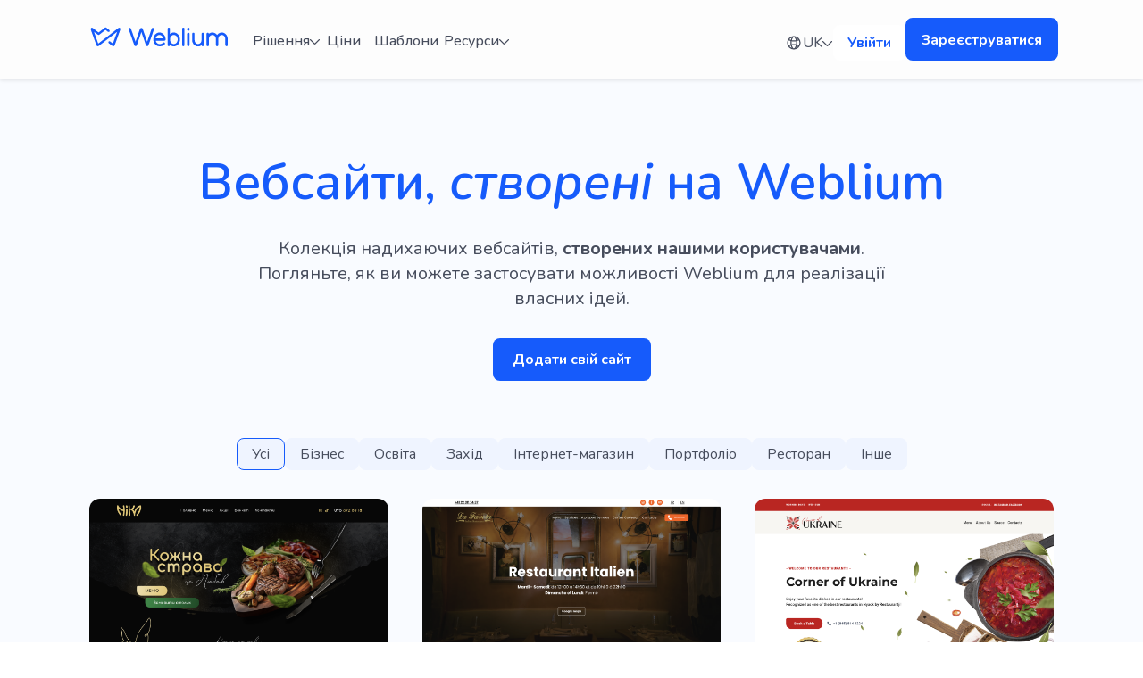

--- FILE ---
content_type: text/html; charset=utf-8
request_url: https://ua.weblium.com/examples/
body_size: 36554
content:
<!DOCTYPE html>
<html lang="uk">
  <head>
    <meta charset="UTF-8" />
    <title>Найкращі приклади сайтів, створених на Weblium</title>
    <meta name="description" content="Найкращі сайти створюються за допомогою Weblium. Перегляньте ці надихаючі приклади красивих та функціональних вебсайтів, створених на нашій платформі." />
    <meta property="og:title" content="Найкращі приклади сайтів, створених на Weblium" />
    <meta property="og:description" content="Найкращі сайти створюються за допомогою Weblium. Перегляньте ці надихаючі приклади красивих та функціональних вебсайтів, створених на нашій платформі." />
    <meta property="og:type" content="website" />
    <meta property="og:url" content="https://ua.weblium.com/examples/" />
    <meta property="og:image" content="https://ua.weblium.com/templates/images/hero-image.png " />
    <meta property="og:image:width" content="1600" />
    <meta property="og:image:height" content="1000" />
    <meta property="og:image:alt" content="Найкращі приклади сайтів, створених на Weblium" />
    <meta name="viewport" content="width=device-width, initial-scale=1.0" />
    <link rel="canonical" href="https://ua.weblium.com/examples/" />

    <link
      rel="shortcut icon"
      type="image/png"
      href="https://res2.weblium.site/res/5dfb93c95146de002284210b/5e1725d69717f10022b07ed0_optimized"
      sizes="16x16"
    />
    <link
      rel="shortcut icon"
      type="image/png"
      href="https://res2.weblium.site/res/5dfb93c95146de002284210b/5e1725d69717f10022b07ed0_optimized"
      sizes="32x32"
    />
    <link
      rel="shortcut icon"
      type="image/png"
      href="https://res2.weblium.site/res/5dfb93c95146de002284210b/5e1725d69717f10022b07ed0_optimized"
      sizes="96x96"
    />
    <link
      rel="apple-touch-icon"
      sizes="120x120"
      href="https://res2.weblium.site/res/5dfb93c95146de002284210b/5e1725d69717f10022b07ed0_optimized"
    />
    <link
      rel="apple-touch-icon"
      sizes="180x180"
      href="https://res2.weblium.site/res/5dfb93c95146de002284210b/5e1725d69717f10022b07ed0_optimized"
    />
    <link
      rel="apple-touch-icon"
      sizes="152x152"
      href="https://res2.weblium.site/res/5dfb93c95146de002284210b/5e1725d69717f10022b07ed0_optimized"
    />
    <link
      rel="apple-touch-icon"
      sizes="167x167"
      href="https://res2.weblium.site/res/5dfb93c95146de002284210b/5e1725d69717f10022b07ed0_optimized"
    />
    <link rel="preconnect" href="https://fonts.googleapis.com">
    <link rel="preconnect" href="https://fonts.gstatic.com" crossorigin>
    <link href="https://fonts.googleapis.com/css2?family=Nunito:ital,wght@0,200..1000;1,200..1000&display=swap" rel="stylesheet">
    <link rel="preload" href="https://fonts.googleapis.com/css2?family=Nunito:ital,wght@0,200..1000;1,200..1000&display=swap" as="style" onload="this.rel='stylesheet'">
    <noscript>
      <link href="https://fonts.googleapis.com/css2?family=Nunito:ital,wght@0,200..1000;1,200..1000&display=swap" rel="stylesheet">
    </noscript>
    <link
      rel="stylesheet"
      href="https://cdnjs.cloudflare.com/ajax/libs/modern-normalize/1.1.0/modern-normalize.min.css"
      integrity="sha512-wpPYUAdjBVSE4KJnH1VR1HeZfpl1ub8YT/NKx4PuQ5NmX2tKuGu6U/JRp5y+Y8XG2tV+wKQpNHVUX03MfMFn9Q=="
      crossorigin="anonymous"
      referrerpolicy="no-referrer"
    />

    <link rel="stylesheet" href="/examples/js/bundle.LOITISZP.css" />

  </head>
  <body>

    <div class="container"><header class="header">
  <div class="header-container">
    <div class="header-left">
      <div class="header-logo">
        <a href="https://ua.weblium.com/" class="link" tabindex="0" aria-label="Weblium">
          <svg class="footer-list-social-svg" width="156.8" height="auto" viewBox="0 0 113 18" fill="none"
            class="weblium-logo" xmlns="http://www.w3.org/2000/svg">
            <path
              d="M52.1341 2.24034L47.7051 15.634C47.545 16.1143 47.1715 16.3811 46.6912 16.3811C46.211 16.3811 45.8374 16.0609 45.6773 15.634L41.9954 4.48152L38.3135 15.634C38.1534 16.1143 37.7799 16.3811 37.2996 16.3811C36.8194 16.3811 36.4458 16.0609 36.2857 15.634L31.8034 2.24034C31.6433 1.70672 31.9101 1.17311 32.3904 0.959661C32.8706 0.799577 33.4042 1.06638 33.5643 1.54664L37.2462 12.6458L40.8215 1.86681C40.9815 1.33319 41.4618 1.01302 41.942 1.01302C42.4223 1.01302 42.9026 1.33319 43.0626 1.86681L46.6379 12.6458L50.3198 1.54664C50.4799 1.01302 51.0135 0.746216 51.4937 0.959661C52.0807 1.11975 52.2942 1.70672 52.1341 2.24034ZM61.5257 10.7248C61.5257 11.2584 61.0989 11.7386 60.5652 11.7386H53.5215C53.8951 13.3929 55.069 14.5668 56.5098 14.5668H57.0434C57.8972 14.5668 58.7509 14.1933 59.3913 13.4996C59.7648 13.126 60.3518 13.0727 60.7253 13.4462C61.0989 13.8197 61.0989 14.4601 60.7787 14.8336C59.8182 15.9008 58.4841 16.4878 57.0967 16.4878H56.5631C53.7883 16.4878 51.6005 13.8731 51.6005 10.6714C51.6005 7.46973 53.8417 4.85505 56.5631 4.85505C59.2846 4.85505 61.5257 7.46973 61.5257 10.7248ZM53.5215 9.71091H59.498C59.1245 8.05671 57.9505 6.88276 56.5098 6.88276C55.069 6.88276 53.8951 8.05671 53.5215 9.71091ZM73.1052 10.7248C73.1052 13.9265 70.864 16.5412 68.1426 16.5412C66.9686 16.5412 65.9014 16.0609 65.0476 15.2605V15.3672C65.0476 15.9008 64.6207 16.3811 64.0871 16.3811C63.5535 16.3811 63.1266 15.9542 63.1266 15.3672V1.76008C63.1266 1.22647 63.5535 0.746216 64.0871 0.746216C64.6207 0.746216 65.0476 1.17311 65.0476 1.76008V6.1357C65.9014 5.3353 66.9686 4.85505 68.1426 4.85505C70.864 4.85505 73.1052 7.46973 73.1052 10.7248ZM71.2375 10.7248C71.2375 8.59032 69.8501 6.88276 68.1426 6.88276C66.435 6.88276 65.0476 8.59032 65.0476 10.7248C65.0476 12.8592 66.435 14.5668 68.1426 14.5668C69.8501 14.5668 71.2375 12.8059 71.2375 10.7248ZM75.7732 0.746216C75.2396 0.746216 74.8127 1.17311 74.8127 1.76008V15.4206C74.8127 15.9542 75.2396 16.4345 75.7732 16.4345C76.3069 16.4345 76.7337 16.0076 76.7337 15.4206V1.76008C76.7337 1.17311 76.3069 0.746216 75.7732 0.746216ZM79.8287 5.01513C79.2951 5.01513 78.8682 5.442 78.8682 6.02898V15.4206C78.8682 15.9542 79.2951 16.4345 79.8287 16.4345C80.3623 16.4345 80.7892 16.0076 80.7892 15.4206V6.02898C80.7892 5.442 80.3623 5.01513 79.8287 5.01513ZM79.8287 0.746216C79.2951 0.746216 78.8682 1.17311 78.8682 1.76008V2.34706C78.8682 2.88067 79.2951 3.36093 79.8287 3.36093C80.3623 3.36093 80.7892 2.93403 80.7892 2.34706V1.76008C80.7892 1.17311 80.3623 0.746216 79.8287 0.746216ZM91.4615 5.01513C90.9279 5.01513 90.501 5.442 90.501 6.02898V11.3118C90.501 13.126 89.2203 14.5668 87.6728 14.5668C86.1254 14.5668 84.8447 13.126 84.8447 11.3118V6.02898C84.8447 5.49536 84.4178 5.01513 83.8842 5.01513C83.3506 5.01513 82.9237 5.442 82.9237 6.02898V11.3118C82.9237 14.1933 85.0581 16.5945 87.6195 16.5945C88.6867 16.5945 89.6472 16.221 90.4476 15.5273C90.501 16.0609 90.8745 16.4345 91.4081 16.4345C91.9418 16.4345 92.3686 16.0076 92.3686 15.4206V6.02898C92.3686 5.442 91.9417 5.01513 91.4615 5.01513ZM106.83 4.85505C105.282 4.85505 103.895 5.65545 103.041 6.93612C102.187 5.65545 100.8 4.85505 99.2523 4.85505C98.185 4.85505 97.2245 5.22858 96.4241 5.92225C96.3708 5.38864 95.9972 5.01513 95.4636 5.01513C94.93 5.01513 94.5031 5.442 94.5031 6.02898V15.4206C94.5031 15.9542 94.93 16.4345 95.4636 16.4345C95.9972 16.4345 96.4241 16.0076 96.4241 15.4206V10.1378C96.4241 8.32352 97.7048 6.88276 99.2523 6.88276C100.8 6.88276 102.08 8.32352 102.08 10.1378V15.4206C102.08 15.9542 102.507 16.4345 103.041 16.4345C103.575 16.4345 104.001 16.0076 104.001 15.4206V10.1378C104.001 8.32352 105.282 6.88276 106.83 6.88276C108.377 6.88276 109.658 8.32352 109.658 10.1378V15.4206C109.658 15.9542 110.085 16.4345 110.618 16.4345C111.152 16.4345 111.579 16.0076 111.579 15.4206V10.1378C111.525 7.25629 109.391 4.85505 106.83 4.85505Z"
              fill="#165BFB" />
            <path
              d="M23.4255 1.06715C23.799 0.746981 24.2793 0.746981 24.7062 1.01379C25.0797 1.2806 25.2398 1.76085 25.0797 2.2411L20.4372 15.6348C20.3305 16.0083 20.0103 16.2751 19.6368 16.3819C19.5301 16.4352 19.4234 16.4352 19.3166 16.4352C19.0498 16.4352 18.783 16.3285 18.5696 16.1684L15.6881 13.8739C15.3145 13.5537 15.2612 12.9667 15.528 12.5932C15.7948 12.2197 16.4351 12.1129 16.8087 12.4331L18.9965 14.194L22.465 4.21547L7.6305 16.1684C7.31033 16.4352 6.9368 16.4886 6.56327 16.3819C6.18974 16.2751 5.86957 16.0083 5.76285 15.6348L1.12041 2.2411C0.960322 1.76085 1.12041 1.2806 1.49394 1.01379C1.92083 0.746981 2.40108 0.746981 2.77461 1.06715L7.47041 4.85581L12.5397 0.746981C12.8599 0.480173 13.3402 0.480173 13.6603 0.746981L16.115 2.77472C16.4885 3.09488 16.5419 3.68186 16.275 4.05539C15.9549 4.42892 15.3679 4.53564 14.9944 4.21547L13.0734 2.66799L8.00402 6.72344C7.68386 6.99025 7.2036 6.99025 6.88344 6.72344L3.73512 4.21547L7.2036 14.194L23.4255 1.06715Z"
              fill="#165BFB" />
          </svg>
        </a>
      </div>

      <!-- Navigation -->
      <nav class="desktop-navigation">
        <ul class="navigation-list list" id="navigation-list">
          <li class="header-nav-item_zero">
            <div class="dropdown-icon-box">
              <span class="dropdown-icon" tabindex="0">Рішення</span>
              <div class="icon-wrapper">
                <svg class="dropdown-icon-close" width="11" height="6" viewBox="0 0 11 6" fill="none"
                  xmlns="http://www.w3.org/2000/svg">
                  <path fill-rule="evenodd" clip-rule="evenodd"
                    d="M0.186743 0.163665C0.42965 -0.0601174 0.816651 -0.0536009 1.05114 0.17822L5.5 4.57656L9.94886 0.17822C10.1833 -0.0536009 10.5703 -0.0601174 10.8133 0.163665C11.0562 0.387448 11.063 0.756788 10.8285 0.988609L5.93982 5.82178C5.82462 5.93567 5.66587 6 5.5 6C5.33413 6 5.17538 5.93567 5.06018 5.82178L0.171492 0.988609C-0.0629922 0.756788 -0.0561641 0.387448 0.186743 0.163665Z"
                    fill="#464C5C" />
                </svg>
                <svg class="dropdown-icon-open" width="11" height="6" viewBox="0 0 11 6" fill="none"
                  xmlns="http://www.w3.org/2000/svg">
                  <path fill-rule="evenodd" clip-rule="evenodd"
                    d="M0.186743 5.83633C0.42965 6.06012 0.816651 6.0536 1.05114 5.82178L5.5 1.42344L9.94886 5.82178C10.1833 6.0536 10.5703 6.06012 10.8133 5.83633C11.0562 5.61255 11.063 5.24321 10.8285 5.01139L5.93982 0.178219C5.82462 0.0643268 5.66587 0 5.5 0C5.33413 0 5.17538 0.0643268 5.06018 0.178219L0.171492 5.01139C-0.0629922 5.24321 -0.0561641 5.61255 0.186743 5.83633Z"
                    fill="#175BFB" />
                </svg>
              </div>
            </div>
            <ul class="navigation-list-dropdown navigation-list-dropdown-columns-3 list">
              <li class="navigation-dropdown-item_left">
                <a href="https://ua.weblium.com/stvoryty-sait-vizytku" class="link" tabindex="0">
                  <div class="dropdown-description-icon">
                    <svg width="24" height="24" viewBox="0 0 24 24" fill="none" xmlns="http://www.w3.org/2000/svg">
                      <path fill-rule="evenodd" clip-rule="evenodd"
                        d="M8.49916 21C9.32766 21 9.99929 20.328 9.99929 19.4989C9.99929 18.6699 9.32766 17.9979 8.49916 17.9979C7.67066 17.9979 6.99903 18.6699 6.99903 19.4989C6.99903 20.328 7.67066 21 8.49916 21Z"
                        fill="#333333" />
                      <path fill-rule="evenodd" clip-rule="evenodd"
                        d="M17.4999 21C18.3284 21 19.0001 20.328 19.0001 19.4989C19.0001 18.6699 18.3284 17.9979 17.4999 17.9979C16.6714 17.9979 15.9998 18.6699 15.9998 19.4989C15.9998 20.328 16.6714 21 17.4999 21Z"
                        fill="#333333" />
                      <path fill-rule="evenodd" clip-rule="evenodd"
                        d="M20.9752 6.36694C21.1302 5.59277 20.5385 4.87027 19.7495 4.87027L6.65594 4.87027L6.40795 3.53481C6.31529 3.22552 6.02863 3.00013 5.68936 3.00013H3.75006C3.33582 3.00013 3 3.33615 3 3.75066C3 4.16516 3.33582 4.50118 3.75006 4.50118H5.06375L7.26073 16.5505C7.32245 16.889 7.60219 17.1328 7.92861 17.1632L8.02385 17.1662L18.7521 17.1662C19.1663 17.1662 19.5022 16.8302 19.5022 16.4157C19.5022 16.0012 19.1663 15.6651 18.7521 15.6651L8.6242 15.6651L8.4173 14.5304L17.906 14.5304C18.7401 14.5304 19.4582 13.9416 19.6221 13.1233L20.9752 6.36694ZM17.906 13.0294C18.0252 13.0294 18.1278 12.9453 18.1512 12.8284L19.4444 6.37133L6.92963 6.37133L8.14361 13.0294L17.906 13.0294Z"
                        fill="#333333" />
                    </svg>
                  </div>
                  <div class="dropdown-description">
                    <span class="nav-title">Для малого бізнесу</span>
                    <span class="nav-description">Від сайтів-візиток до лендінгів.</span>
                  </div>
                </a>
              </li>
              <li class="navigation-dropdown-item_right">
                <a href="https://ua.weblium.com/freelancers" class="link" tabindex="0">
                  <div class="dropdown-description-icon">
                    <svg width="24" height="24" viewBox="0 0 24 24" fill="none" xmlns="http://www.w3.org/2000/svg">
                      <path fill-rule="evenodd" clip-rule="evenodd"
                        d="M7.78676 4.5C7.70484 4.5 7.63074 4.53177 7.57963 4.58134L5.60101 6.50006L18.4004 6.50023L16.4213 4.58138C16.3702 4.53182 16.2961 4.5 16.2142 4.5H7.78676ZM19.5014 8.00025L4.5 8.00004V18.348C4.5 18.9505 5.02428 19.5015 5.75011 19.5015H18.2508C18.9766 19.5015 19.5009 18.9505 19.5009 18.348L19.5014 8.00025ZM6.53539 3.5045C6.8711 3.17896 7.32164 3 7.78676 3H16.2142C16.6793 3 17.1298 3.17894 17.4655 3.50445C17.4655 3.50444 17.4655 3.50447 17.4655 3.50445L20.7735 6.7118C20.9192 6.85306 21.0015 7.04735 21.0015 7.2503L21.0009 18.348C21.0009 18.3479 21.0009 18.348 21.0009 18.348C21.0009 19.848 19.7342 21.0015 18.2508 21.0015H5.75011C4.26668 21.0015 3 19.848 3 18.348V7.25031C3 7.0474 3.08222 6.85315 3.22788 6.71189L6.53539 3.5045ZM8.90653 9.50058C9.32075 9.50058 9.65653 9.83636 9.65653 10.2506C9.65653 11.4718 10.684 12.5008 12.0005 12.5008C13.3169 12.5008 14.3444 11.4718 14.3444 10.2506C14.3444 9.83636 14.6802 9.50058 15.0944 9.50058C15.5086 9.50058 15.8444 9.83636 15.8444 10.2506C15.8444 12.3434 14.1015 14.0008 12.0005 14.0008C9.89942 14.0008 8.15653 12.3434 8.15653 10.2506C8.15653 9.83636 8.49232 9.50058 8.90653 9.50058Z"
                        fill="#333333" />
                    </svg>
                  </div>
                  <div class="dropdown-description">
                    <span class="nav-title">Для фрілансерів</span>
                    <span class="nav-description">Все, що потрібно для прибуткового створення сайтів.</span>
                  </div>
                </a>
              </li>
              <li class="navigation-dropdown-item_left">
                <a href="https://ua.weblium.com/sell-digital-products" class="link" tabindex="0">
                  <div class="dropdown-description-icon">
                    <svg width="24" height="24" viewBox="0 0 24 24" fill="none" xmlns="http://www.w3.org/2000/svg">
                      <path fill-rule="evenodd" clip-rule="evenodd"
                        d="M9.5 4.5H5C4.72386 4.5 4.5 4.72386 4.5 5V11C4.5 11.2761 4.72386 11.5 5 11.5H9.5C9.77614 11.5 10 11.2761 10 11V5C10 4.72386 9.77614 4.5 9.5 4.5ZM5 3C3.89543 3 3 3.89543 3 5V11C3 12.1046 3.89543 13 5 13H9.5C10.6046 13 11.5 12.1046 11.5 11V5C11.5 3.89543 10.6046 3 9.5 3H5Z"
                        fill="#333333" />
                      <path fill-rule="evenodd" clip-rule="evenodd"
                        d="M19 12.5H14.5C14.2239 12.5 14 12.7239 14 13V19C14 19.2761 14.2239 19.5 14.5 19.5H19C19.2761 19.5 19.5 19.2761 19.5 19V13C19.5 12.7239 19.2761 12.5 19 12.5ZM14.5 11C13.3954 11 12.5 11.8954 12.5 13V19C12.5 20.1046 13.3954 21 14.5 21H19C20.1046 21 21 20.1046 21 19V13C21 11.8954 20.1046 11 19 11H14.5Z"
                        fill="#333333" />
                      <path fill-rule="evenodd" clip-rule="evenodd"
                        d="M19 4.5H14.5C14.2239 4.5 14 4.72386 14 5V8C14 8.27614 14.2239 8.5 14.5 8.5H19C19.2761 8.5 19.5 8.27614 19.5 8V5C19.5 4.72386 19.2761 4.5 19 4.5ZM14.5 3C13.3954 3 12.5 3.89543 12.5 5V8C12.5 9.10457 13.3954 10 14.5 10H19C20.1046 10 21 9.10457 21 8V5C21 3.89543 20.1046 3 19 3H14.5Z"
                        fill="#333333" />
                      <path fill-rule="evenodd" clip-rule="evenodd"
                        d="M9.5 15.5H5C4.72386 15.5 4.5 15.7239 4.5 16V19C4.5 19.2761 4.72386 19.5 5 19.5H9.5C9.77614 19.5 10 19.2761 10 19V16C10 15.7239 9.77614 15.5 9.5 15.5ZM5 14C3.89543 14 3 14.8954 3 16V19C3 20.1046 3.89543 21 5 21H9.5C10.6046 21 11.5 20.1046 11.5 19V16C11.5 14.8954 10.6046 14 9.5 14H5Z"
                        fill="#333333" />
                    </svg>
                  </div>
                  <div class="dropdown-description">
                    <span class="nav-title">Для цифрових продуктів</span>
                    <span class="nav-description">Продавайте цифрові продукти без комісії.</span>
                  </div>
                </a>
              </li>
              <li class="navigation-dropdown-item_right">
                <a href="https://ua.weblium.com/e-commerce" class="link" tabindex="0">
                  <div class="dropdown-description-icon">
                    <svg width="24" height="24" viewBox="0 0 24 24" fill="none" xmlns="http://www.w3.org/2000/svg">
                      <path fill-rule="evenodd" clip-rule="evenodd"
                        d="M5.75224 7.59448C5.06132 7.59448 4.50122 8.15458 4.50122 8.8455V15.154C4.50122 15.8449 5.06132 16.405 5.75224 16.405H18.2478C18.9387 16.405 19.4988 15.8449 19.4988 15.154V8.8455C19.4988 8.15458 18.9387 7.59448 18.2478 7.59448H5.75224ZM3 8.8455C3 7.32548 4.23222 6.09326 5.75224 6.09326H18.2478C19.7678 6.09326 21 7.32548 21 8.8455V15.154C21 16.674 19.7678 17.9062 18.2478 17.9062H5.75224C4.23222 17.9062 3 16.674 3 15.154V8.8455ZM12 10.688C11.2755 10.688 10.6883 11.2753 10.6883 11.9997C10.6883 12.7242 11.2755 13.3115 12 13.3115C12.7245 13.3115 13.3117 12.7242 13.3117 11.9997C13.3117 11.2753 12.7245 10.688 12 10.688ZM9.18704 11.9997C9.18704 10.4462 10.4464 9.18678 12 9.18678C13.5536 9.18678 14.813 10.4462 14.813 11.9997C14.813 13.5533 13.5536 14.8127 12 14.8127C10.4464 14.8127 9.18704 13.5533 9.18704 11.9997Z"
                        fill="#333333" />
                    </svg>
                  </div>
                  <div class="dropdown-description">
                    <span class="nav-title">Для інтернет-магазинів</span>
                    <span class="nav-description">Швидкий та простий спосіб збільшити продажі.</span>
                  </div>
                </a>
              </li>
              <li class="navigation-dropdown-item_left">
                <a href="https://agency.weblium.com/" target="_blank" class="link" tabindex="0">
                  <div class="dropdown-description-icon">
                    <svg width="24" height="24" viewBox="0 0 24 24" fill="none" xmlns="http://www.w3.org/2000/svg">
                      <path fill-rule="evenodd" clip-rule="evenodd"
                        d="M3.3335 7C3.3335 5.48122 4.56471 4.25 6.0835 4.25H16.0835C17.6023 4.25 18.8335 5.48122 18.8335 7V7.06121C20.2351 7.18752 21.3335 8.36549 21.3335 9.8V16.0424C21.3335 17.5612 20.1023 18.7924 18.5835 18.7924H18.2224V19.7695C18.2224 20.8133 17.0187 21.3974 16.1988 20.7514L13.7124 18.7924H8.5835C7.06471 18.7924 5.8335 17.5612 5.8335 16.0424V15.7388C4.43187 15.6125 3.3335 14.4345 3.3335 13V7ZM4.8335 7C4.8335 6.30964 5.39314 5.75 6.0835 5.75H16.0835C16.7739 5.75 17.3335 6.30964 17.3335 7V7.05H8.5835C7.06471 7.05 5.8335 8.28122 5.8335 9.8V14.225C5.26294 14.1092 4.8335 13.6047 4.8335 13V7ZM19.8335 9.8V16.0424C19.8335 16.7328 19.2739 17.2924 18.5835 17.2924H17.4824C17.0626 17.2924 16.7224 17.6327 16.7224 18.0524V19.2543L14.5454 17.5391C14.3426 17.3793 14.0919 17.2924 13.8337 17.2924H8.5835C7.89314 17.2924 7.3335 16.7328 7.3335 16.0424V15.75V14.25V9.8C7.3335 9.10964 7.89314 8.55 8.5835 8.55H18.5835C18.6691 8.55 18.7527 8.55861 18.8335 8.575C19.4041 8.69082 19.8335 9.19526 19.8335 9.8Z"
                        fill="#333333" />
                    </svg>
                  </div>
                  <div class="dropdown-description">
                    <span class="nav-title">White Label рішення</span>
                    <span class="nav-description">Для тих, хто хоче перепродавати сайти.</span>
                  </div>
                </a>
              </li>
              <li class="navigation-dropdown-item_right">
                <a href="https://studio.weblium.com/ua" target="_blank" class="link" tabindex="0">
                  <div class="dropdown-description-icon">
                    <svg width="24" height="24" viewBox="0 0 24 24" fill="none" xmlns="http://www.w3.org/2000/svg">
                      <path fill-rule="evenodd" clip-rule="evenodd"
                        d="M5.72411 9.94364C5.79771 11.0432 6.52604 11.5237 6.8966 11.5237C7.26715 11.5237 7.99548 11.0432 8.06908 9.94364C8.10282 9.44024 7.95344 9.08381 7.75789 8.86324C7.5638 8.64431 7.27395 8.5 6.8966 8.5C6.51924 8.5 6.22939 8.64431 6.0353 8.86324C5.83975 9.08381 5.69037 9.44024 5.72411 9.94364ZM9.56573 10.0438C9.6233 9.18478 9.37054 8.42113 8.88031 7.86816C8.38964 7.3147 7.68483 7 6.8966 7C6.10836 7 5.40355 7.3147 4.91288 7.86816C4.42265 8.42113 4.16989 9.18478 4.22746 10.0438C4.33438 11.6412 5.47564 13.0237 6.8966 13.0237C8.31755 13.0237 9.45881 11.6412 9.56573 10.0438Z"
                        fill="#333333" />
                      <path fill-rule="evenodd" clip-rule="evenodd"
                        d="M3.00176 14.7681C4.13966 14.1061 5.53428 13.7798 6.8965 13.7798C7.71722 13.7798 8.5446 13.8981 9.31876 14.1336C9.71504 14.2541 9.93857 14.6731 9.81801 15.0694C9.69746 15.4657 9.27848 15.6892 8.88220 15.5686C8.25605 15.3782 7.57624 15.2798 6.8965 15.2798C5.75678 15.2798 4.63077 15.5558 3.75604 16.0647C3.01075 16.4983 2.47380 17.0822 2.22139 17.7956H6.3749C6.78912 17.7956 7.12490 18.1314 7.12490 18.5456C7.12490 18.9598 6.78912 19.2956 6.37490 19.2956H1.8351C1.45860 19.2956 1.10704 19.1378 0.875541 18.8426C0.650767 18.556 0.581298 18.1932 0.650846 17.8567M3.00176 14.7681C1.85775 15.4337 0.938763 16.4635 0.650846 17.8567L3.00176 14.7681Z"
                        fill="#333333" />
                      <path fill-rule="evenodd" clip-rule="evenodd"
                        d="M13.3073 8.91851C13.4151 10.5296 14.509 11.453 15.3346 11.453C16.1603 11.453 17.2541 10.5296 17.3620 8.91851C17.4141 8.13998 17.1838 7.53897 16.8313 7.14129C16.4800 6.74511 15.9644 6.5 15.3346 6.5C14.7048 6.5 14.1892 6.74511 13.8380 7.14129C13.4854 7.53897 13.2551 8.13998 13.3073 8.91851ZM18.8586 9.01869C18.9346 7.88452 18.6009 6.87629 17.9537 6.14622C17.3059 5.4155 16.3753 5 15.3346 5C14.2939 5 13.3634 5.4155 12.7156 6.14622C12.0683 6.87629 11.7346 7.88452 11.8106 9.01869C11.9518 11.1276 13.4586 12.953 15.3346 12.953C17.2107 12.953 18.7175 11.1276 18.8586 9.01869Z"
                        fill="#333333" />
                      <path fill-rule="evenodd" clip-rule="evenodd"
                        d="M10.3132 15.4635C11.7734 14.614 13.5716 14.1912 15.3345 14.1912C17.0974 14.1912 18.8957 14.614 20.3559 15.4635C21.8223 16.3165 22.9823 17.6248 23.3456 19.3821C23.4243 19.7626 23.3451 20.1685 23.0951 20.4872C22.8383 20.8145 22.4461 20.9932 22.0170 20.9932H8.65205C8.22291 20.9932 7.83080 20.8143 7.57418 20.4871C7.32427 20.1684 7.24511 19.7626 7.32375 19.3822C7.68691 17.6248 8.84683 16.3165 10.3132 15.4635ZM11.0674 16.76C9.93863 17.4167 9.13714 18.3387 8.83756 19.4932H21.8318C21.5321 18.3387 20.7305 17.4167 19.6016 16.76C18.4046 16.0636 16.8749 15.6912 15.3345 15.6912C13.7941 15.6912 12.2645 16.0636 11.0674 16.76Z"
                        fill="#333333" />
                    </svg>
                  </div>
                  <div class="dropdown-description">
                    <span class="nav-title">Замовити розробку сайту</span>
                    <span class="nav-description">Замовте сайт у Weblium Studio.</span>
                  </div>
                </a>
              </li>
            </ul>
          </li>
          <li class="header-nav-item_one">
            <a href="https://ua.weblium.com/pricing" class="link" tabindex="0">Ціни</a>
          </li>
          <li class="header-nav-item_two">
            <a href="https://ua.weblium.com/templates/" class="link"
              tabindex="0">
              Шаблони
            </a>
          </li>
          <li class="header-nav-item_three">
            <div class="dropdown-icon-box">
              <span class="dropdown-icon" tabindex="0">Ресурси</span>
              <div class="icon-wrapper">
                <svg class="dropdown-icon-close" width="11" height="6" viewBox="0 0 11 6" fill="none"
                  xmlns="http://www.w3.org/2000/svg">
                  <path fill-rule="evenodd" clip-rule="evenodd"
                    d="M0.186743 0.163665C0.42965 -0.0601174 0.816651 -0.0536009 1.05114 0.17822L5.5 4.57656L9.94886 0.17822C10.1833 -0.0536009 10.5703 -0.0601174 10.8133 0.163665C11.0562 0.387448 11.063 0.756788 10.8285 0.988609L5.93982 5.82178C5.82462 5.93567 5.66587 6 5.5 6C5.33413 6 5.17538 5.93567 5.06018 5.82178L0.171492 0.988609C-0.0629922 0.756788 -0.0561641 0.387448 0.186743 0.163665Z"
                    fill="#464C5C" />
                </svg>
                <svg class="dropdown-icon-open" width="11" height="6" viewBox="0 0 11 6" fill="none"
                  xmlns="http://www.w3.org/2000/svg">
                  <path fill-rule="evenodd" clip-rule="evenodd"
                    d="M0.186743 5.83633C0.42965 6.06012 0.816651 6.0536 1.05114 5.82178L5.5 1.42344L9.94886 5.82178C10.1833 6.0536 10.5703 6.06012 10.8133 5.83633C11.0562 5.61255 11.063 5.24321 10.8285 5.01139L5.93982 0.178219C5.82462 0.0643268 5.66587 0 5.5 0C5.33413 0 5.17538 0.0643268 5.06018 0.178219L0.171492 5.01139C-0.0629922 5.24321 -0.0561641 5.61255 0.186743 5.83633Z"
                    fill="#175BFB" />
                </svg>
              </div>
            </div>
            <ul class="navigation-list-dropdown navigation-list-dropdown-columns-2 list">
              <li class="navigation-dropdown-item_left">
                <a href="https://ua.weblium.com/blog/" class="link" tabindex="0">
                  <div class="dropdown-description-icon">
                    <svg width="24" height="24" viewBox="0 0 24 24" fill="none" xmlns="http://www.w3.org/2000/svg">
                      <path fill-rule="evenodd" clip-rule="evenodd"
                        d="M7.5 7.5V11.5H12.5V7.5H7.5ZM7 6C6.44772 6 6 6.44772 6 7V12C6 12.5523 6.44772 13 7 13H13C13.5523 13 14 12.5523 14 12V7C14 6.44772 13.5523 6 13 6H7Z"
                        fill="#333333" />
                      <path fill-rule="evenodd" clip-rule="evenodd"
                        d="M6 15.25C6 14.8358 6.33579 14.5 6.75 14.5H13.25C13.6642 14.5 14 14.8358 14 15.25C14 15.6642 13.6642 16 13.25 16H6.75C6.33579 16 6 15.6642 6 15.25Z"
                        fill="#333333" />
                      <path fill-rule="evenodd" clip-rule="evenodd"
                        d="M7.5 11.5V7.5H12.5V11.5H7.5ZM6 7C6 6.44772 6.44772 6 7 6H13C13.5523 6 14 6.44772 14 7V12C14 12.5523 13.5523 13 13 13H7C6.44772 13 6 12.5523 6 12V7ZM6.75 14.5C6.33579 14.5 6 14.8358 6 15.25C6 15.6642 6.33579 16 6.75 16H13.25C13.6642 16 14 15.6642 14 15.25C14 14.8358 13.6642 14.5 13.25 14.5H6.75Z"
                        fill="#333333" />
                      <path fill-rule="evenodd" clip-rule="evenodd"
                        d="M17 5C17 3.89543 16.1046 3 15 3H5C3.89543 3 3 3.89543 3 5V19C3 20.1046 3.89543 21 5 21H18.25C19.7688 21 21 19.7688 21 18.25V10C21 8.89543 20.1046 8 19 8H17V5ZM15 4.5H5C4.72386 4.5 4.5 4.72386 4.5 5V19C4.5 19.2761 4.72386 19.5 5 19.5H15.8721C15.6309 19.0197 15.5 18.4834 15.5 17.9296V5C15.5 4.72386 15.2761 4.5 15 4.5ZM19 9.5H17V18.25C17 18.9404 17.5596 19.5 18.25 19.5C18.9404 19.5 19.5 18.9404 19.5 18.25V10C19.5 9.72386 19.2761 9.5 19 9.5Z"
                        fill="#333333" />
                    </svg>
                  </div>
                  <div class="dropdown-description">
                    <span class="nav-title">Блог Weblium</span>
                    <span class="nav-description">Поради, натхнення, корисні статті та інше</span>
                  </div>
                </a>
              </li>
              <li class="navigation-dropdown-item_right">
                <a href="https://help.weblium.com/uk/" target="_blank" class="link" tabindex="0">
                  <div class="dropdown-description-icon">
                    <svg width="24" height="24" viewBox="0 0 24 24" fill="none" xmlns="http://www.w3.org/2000/svg">
                      <path fill-rule="evenodd" clip-rule="evenodd"
                        d="M5.75 8.5C5.75 8.08579 6.08579 7.75 6.5 7.75L13.5 7.75C13.9142 7.75 14.25 8.08579 14.25 8.5C14.25 8.91421 13.9142 9.25 13.5 9.25L6.5 9.25C6.08579 9.25 5.75 8.91421 5.75 8.5Z"
                        fill="#464C5C" />
                      <path fill-rule="evenodd" clip-rule="evenodd"
                        d="M5.75 11C5.75 10.5858 6.08579 10.25 6.5 10.25H10.5C10.9142 10.25 11.25 10.5858 11.25 11C11.25 11.4142 10.9142 11.75 10.5 11.75H6.5C6.08579 11.75 5.75 11.4142 5.75 11Z"
                        fill="#464C5C" />
                      <path fill-rule="evenodd" clip-rule="evenodd"
                        d="M5.75 4.25C4.23122 4.25 3 5.48122 3 7V16C3 17.5188 4.23122 18.75 5.75 18.75H11.4798C12.3397 20.6658 14.2641 22 16.5 22C17.7484 22 18.8996 21.5841 19.8226 20.8833L21.4697 22.5303C21.7626 22.8232 22.2374 22.8232 22.5303 22.5303C22.8232 22.2374 22.8232 21.7626 22.5303 21.4697L20.8833 19.8226C21.5841 18.8996 22 17.7484 22 16.5C22 15.3226 21.63 14.2316 21 13.3369V7C21 5.48122 19.7688 4.25 18.25 4.25H5.75ZM19.5 7C19.5 6.30964 18.9404 5.75 18.25 5.75H5.75C5.05964 5.75 4.5 6.30964 4.5 7V16C4.5 16.6904 5.05964 17.25 5.75 17.25H11.0507C11.0173 17.0048 11 16.7544 11 16.5C11 13.4624 13.4624 11 16.5 11C17.6068 11 18.6372 11.3269 19.5 11.8895V7ZM16.5 20.5C18.7091 20.5 20.5 18.7091 20.5 16.5C20.5 14.2909 18.7091 12.5 16.5 12.5C14.2909 12.5 12.5 14.2909 12.5 16.5C12.5 18.7091 14.2909 20.5 16.5 20.5Z"
                        fill="#464C5C" />
                    </svg>
                  </div>
                  <div class="dropdown-description">
                    <span class="nav-title">База знань</span>
                    <span class="nav-description">Наші відповіді на ваші найпоширеніші запитання.</span>
                  </div>
                </a>
              </li>
              <li class="navigation-dropdown-item_left">
                <a href="https://weblium.com/category" class="link tabindex=" 0"">
                  <div class="dropdown-description-icon">
                    <svg width="24" height="24" viewBox="0 0 24 24" fill="none" xmlns="http://www.w3.org/2000/svg">
                      <path fill-rule="evenodd" clip-rule="evenodd"
                        d="M7.5 7.5V11.5H12.5V7.5H7.5ZM7 6C6.44772 6 6 6.44772 6 7V12C6 12.5523 6.44772 13 7 13H13C13.5523 13 14 12.5523 14 12V7C14 6.44772 13.5523 6 13 6H7Z"
                        fill="#333333" />
                      <path fill-rule="evenodd" clip-rule="evenodd"
                        d="M6 15.25C6 14.8358 6.33579 14.5 6.75 14.5H13.25C13.6642 14.5 14 14.8358 14 15.25C14 15.6642 13.6642 16 13.25 16H6.75C6.33579 16 6 15.6642 6 15.25Z"
                        fill="#333333" />
                      <path fill-rule="evenodd" clip-rule="evenodd"
                        d="M7.5 11.5V7.5H12.5V11.5H7.5ZM6 7C6 6.44772 6.44772 6 7 6H13C13.5523 6 14 6.44772 14 7V12C14 12.5523 13.5523 13 13 13H7C6.44772 13 6 12.5523 6 12V7ZM6.75 14.5C6.33579 14.5 6 14.8358 6 15.25C6 15.6642 6.33579 16 6.75 16H13.25C13.6642 16 14 15.6642 14 15.25C14 14.8358 13.6642 14.5 13.25 14.5H6.75Z"
                        fill="#333333" />
                      <path fill-rule="evenodd" clip-rule="evenodd"
                        d="M17 5C17 3.89543 16.1046 3 15 3H5C3.89543 3 3 3.89543 3 5V19C3 20.1046 3.89543 21 5 21H18.25C19.7688 21 21 19.7688 21 18.25V10C21 8.89543 20.1046 8 19 8H17V5ZM15 4.5H5C4.72386 4.5 4.5 4.72386 4.5 5V19C4.5 19.2761 4.72386 19.5 5 19.5H15.8721C15.6309 19.0197 15.5 18.4834 15.5 17.9296V5C15.5 4.72386 15.2761 4.5 15 4.5ZM19 9.5H17V18.25C17 18.9404 17.5596 19.5 18.25 19.5C18.9404 19.5 19.5 18.9404 19.5 18.25V10C19.5 9.72386 19.2761 9.5 19 9.5Z"
                        fill="#333333" />
                    </svg>
                  </div>
                  <div class="dropdown-description">
                    <span class="nav-title">Категорії сайтів</span>
                    <span class="nav-description">Список категорій сайтів, які ви можете створити.</span>
                  </div>
                </a>
              </li>
              <li class="navigation-dropdown-item_right">
                <a href="https://updates.weblium.com/uk/" target="_blank" class="link" tabindex="0">
                  <div class="dropdown-description-icon">
                    <svg width="24" height="24" viewBox="0 0 24 24" fill="none" xmlns="http://www.w3.org/2000/svg">
                      <path
                        d="M20.9999 5C20.9999 6.10457 20.1045 7 18.9999 7C17.8953 7 16.9999 6.10457 16.9999 5C16.9999 3.89543 17.8953 3 18.9999 3C20.1045 3 20.9999 3.89543 20.9999 5Z"
                        fill="#165BFB" />
                      <path fill-rule="evenodd" clip-rule="evenodd"
                        d="M13.9999 18.5C13.9999 19.8807 12.8806 21 11.4999 21C10.1192 21 8.99991 19.8807 8.99991 18.5C8.99991 18.257 9.03457 18.0222 9.09922 17.8001H5.70214C5.248 17.8001 4.77695 17.6655 4.5228 17.2892C3.98638 16.4948 4.07854 15.4346 5.19994 14.5001C5.89351 13.9221 5.94865 12.6759 6.01183 11.248C6.10757 9.084 6.22179 6.50244 8.60434 5.19564C8.8507 5.06051 9.04421 4.84504 9.16009 4.58905C9.69506 3.40724 10.5975 3.00005 11.4999 3.00005C12.397 3.00005 13.2941 3.40244 13.8302 4.56821C13.9531 4.83545 14.1603 5.05914 14.4251 5.18731C17.0916 6.47823 17.2053 8.90091 17.3058 11.0444C17.3717 12.4481 17.4320 13.7321 18.1999 14.5001C18.9706 15.2708 19.3255 16.0415 18.9899 16.9496C18.7747 17.532 18.1358 17.8001 17.5148 17.8001H13.9006C13.9653 18.0222 13.9999 18.257 13.9999 18.5ZM11.4999 19.5C12.0522 19.5 12.4999 19.0523 12.4999 18.5C12.4999 18.2275 12.3909 17.9804 12.2141 17.8001H10.7857C10.6089 17.9804 10.4999 18.2275 10.4999 18.5C10.4999 19.0523 10.9476 19.5 11.4999 19.5ZM17.5148 16.3001C17.5516 16.3001 17.5859 16.297 17.6161 16.292C17.6164 16.287 17.6165 16.2827 17.6165 16.2788C17.6167 16.2548 17.6134 16.2235 17.5965 16.1758C17.5571 16.065 17.4429 15.8643 17.1392 15.5607C16.2918 14.7133 16.0354 13.6035 15.9236 12.7136C15.8657 12.2523 15.8393 11.7762 15.8180 11.3364L15.8071 11.1074C15.7898 10.738 15.7734 10.3906 15.7446 10.04C15.6751 9.1949 15.5428 8.50546 15.2609 7.93943C15.0001 7.41564 14.5765 6.92717 13.7714 6.53742C13.1657 6.24418 12.7222 5.74896 12.4674 5.19494C12.3092 4.85092 12.1395 4.70093 12.0188 4.6272C11.8908 4.54908 11.7237 4.50005 11.4999 4.50005C11.2748 4.50005 11.1071 4.54961 10.9786 4.62869C10.8573 4.70339 10.6857 4.85619 10.5266 5.20763C10.2838 5.74402 9.87145 6.21146 9.32569 6.5108C8.07457 7.19702 7.70266 8.42461 7.56925 10.2268C7.54263 10.5863 7.52698 10.9396 7.51073 11.3063L7.49947 11.5577C7.47923 11.9998 7.45434 12.4701 7.40119 12.9156C7.30528 13.7195 7.07968 14.8862 6.16022 15.6524C5.79518 15.9566 5.72418 16.1732 5.71060 16.2411C5.70690 16.2596 5.70467 16.2789 5.70600 16.3001H10.3114H12.6885H17.5148Z"
                        fill="#464C5C" />
                    </svg>
                  </div>
                  <div class="dropdown-description">
                    <span class="nav-title">Оновлення продукту</span>
                    <span class="nav-description">Інформація про нові функції Weblium.</span>
                  </div>
                </a>
              </li>
              <li class="navigation-dropdown-item_left">
                <a href="https://ua.weblium.com/examples/" class="link" tabindex="0">
                  <div class="dropdown-description-icon">
                    <svg width="24" height="24" viewBox="0 0 24 24" fill="none" xmlns="http://www.w3.org/2000/svg">
                      <path fill-rule="evenodd" clip-rule="evenodd"
                        d="M5.75391 4.51758C5.06355 4.51758 4.50391 5.07722 4.50391 5.76758V18.253C4.50391 18.9433 5.06355 19.503 5.75391 19.503H18.2393C18.9297 19.503 19.4893 18.9433 19.4893 18.253V12.3163C19.4893 11.902 19.8251 11.5663 20.2393 11.5663C20.6535 11.5663 20.9893 11.902 20.9893 12.3163V18.253C20.9893 19.7718 19.7581 21.003 18.2393 21.003H5.75391C4.23512 21.003 3.00391 19.7718 3.00391 18.253V5.76758C3.00391 4.24879 4.23512 3.01758 5.75391 3.01758H11.5914C12.0056 3.01758 12.3414 3.35336 12.3414 3.76758C12.3414 4.18179 12.0056 4.51758 11.5914 4.51758H5.75391Z"
                        fill="#333333" />
                      <path fill-rule="evenodd" clip-rule="evenodd"
                        d="M16.5065 3.0176C16.9208 3.0176 17.2565 3.35339 17.2565 3.7676V6.75034H20.2393C20.6535 6.75034 20.9893 7.08613 20.9893 7.50034C20.9893 7.91456 20.6535 8.25034 20.2393 8.25034H17.2565V11.2331C17.2565 11.6473 16.9208 11.9831 16.5065 11.9831C16.0923 11.9831 15.7565 11.6473 15.7565 11.2331V8.25034H12.7738C12.3596 8.25034 12.0238 7.91456 12.0238 7.50034C12.0238 7.08613 12.3596 6.75034 12.7738 6.75034H15.7565L15.7565 3.7676C15.7565 3.35339 16.0923 3.0176 16.5065 3.0176Z"
                        fill="#333333" />
                    </svg>
                  </div>
                  <div class="dropdown-description">
                    <span class="nav-title">Створено на Weblium</span>
                    <span class="nav-description">Колекція сайтів, створених нашими користувачами.</span>
                  </div>
                </a>
              </li>
            </ul>
          </li>
        </ul>
      </nav>

      <!-- Бургер-меню -->
      <button class="burger-menu-toggle" aria-label="Toggle menu">
        <svg class="burger-icon" width="22" height="14" viewBox="0 0 22 14" fill="none"
          xmlns="http://www.w3.org/2000/svg">
          <rect width="22" height="2" rx="1" fill="#165BFB" />
          <rect y="6" width="22" height="2" rx="1" fill="#165BFB" />
          <rect y="12" width="22" height="2" rx="1" fill="#165BFB" />
        </svg>

        <svg class="close-icon" width="20" height="20" viewBox="0 0 20 20" fill="none"
          xmlns="http://www.w3.org/2000/svg" style="display: none;">
          <path fill-rule="evenodd" clip-rule="evenodd"
            d="M4.55806 4.55806C4.80214 4.31398 5.19786 4.31398 5.44194 4.55806L10 9.11612L14.5581 4.55806C14.8021 4.31398 15.1979 4.31398 15.4419 4.55806C15.686 4.80214 15.686 5.19786 15.4419 5.44194L10.8839 10L15.4419 14.5581C15.686 14.8021 15.686 15.1979 15.4419 15.4419C15.1979 15.686 14.8021 15.686 14.5581 15.4419L10 10.8839L5.44194 15.4419C5.19786 15.686 4.80214 15.686 4.55806 15.4419C4.31398 15.1979 4.31398 14.8021 4.55806 14.5581L9.11612 10L4.55806 5.44194C4.31398 5.19786 4.31398 4.80214 4.55806 4.55806Z"
            fill="#165BFB" />
        </svg>
      </button>
    </div>

    <div class="mobile-menu">
      <nav class="mobile-navigation">
        <ul class="mobile-navigation-list list">
          <li class="mobile-dropdown">
            <div class="mobile-dropdown-icon solutions-dropdown">
              Можливості
              <svg class="dropdown-icon down-icon" width="20" height="20" viewBox="0 0 20 20" fill="none"
                xmlns="http://www.w3.org/2000/svg">
                <path fill-rule="evenodd" clip-rule="evenodd"
                  d="M4.56788 6.96146C4.81622 6.72173 5.21189 6.72871 5.45162 6.97706L10.0001 11.6889L14.5486 6.97706C14.7883 6.72871 15.184 6.72173 15.4323 6.96146C15.6807 7.2012 15.6876 7.59686 15.4479 7.84521L10.4498 13.0229C10.332 13.1449 10.1697 13.2138 10.0001 13.2138C9.83051 13.2138 9.66821 13.1449 9.55043 13.0229L4.55228 7.84521C4.31255 7.59686 4.31953 7.2012 4.56788 6.96146Z"
                  fill="#165BFB" />
              </svg>
              <svg class="dropdown-icon above-icon" width="20" height="20" viewBox="0 0 20 20" fill="none"
                xmlns="http://www.w3.org/2000/svg">
                <path fill-rule="evenodd" clip-rule="evenodd"
                  d="M4.56788 13.0385C4.81622 13.2783 5.21189 13.2713 5.45162 13.0229L10.0001 8.31108L14.5486 13.0229C14.7883 13.2713 15.184 13.2783 15.4323 13.0385C15.6807 12.7988 15.6876 12.4031 15.4479 12.1548L10.4498 6.97711C10.332 6.8551 10.1697 6.78618 10.0001 6.78618C9.83051 6.78618 9.66821 6.8551 9.55043 6.97711L4.55228 12.1548C4.31255 12.4031 4.31953 12.7988 4.56788 13.0385Z"
                  fill="#165BFB" />
              </svg>
            </div>
            <ul class="mobile-navigation-list-dropdown list">
              <li>
                <a href="https://ua.weblium.com/your-store" class="link">
                  <span class="nav-title">Для інтернет-магазину</span>
                  <span class="nav-description">Простий та швидкий спосіб збільшити продажі.</span>
                </a>
              </li>
              <li>
                <a href="https://ua.weblium.com/stvoryty-blog" class="link">
                  <span class="nav-title">Для блогу</span>
                  <span class="nav-description">Все необхідне для створення блогу.</span>
                </a>
              </li>
              <li>
                <a href="https://ua.weblium.com/stvoryty-sait-vizytku" class="link">
                  <span class="nav-title">Для сайту-візитівки</span>
                  <span class="nav-description">Створіть свій сайт-візитівку.</span>
                </a>
              </li>
              <li>
                <a href="https://ua.weblium.com/stvoriti-lending" class="link">
                  <span class="nav-title">Конструктор лендингів</span>
                  <span class="nav-description">Створіть односторінковий сайт для вашого проєкту.</span>
                </a>
              </li>
              <li>
                <a href="https://agency.weblium.com/" target="_blank" class="link">
                  <span class="nav-title">Для агенств</span>
                  <span class="nav-description">
                    Запустіть конструктор сайтів під вашим брендом ВІД $288/рік.
                  </span>
                </a>
              </li>
              <li>
                <a href="https://studio.weblium.com/" target="_blank" class="link">
                  <span class="nav-title">Замовити свій сайт</span>
                  <span class="nav-description">Стильні сайти з ексклюзивним дизайном від Weblium Studio.</span>
                </a>
              </li>
            </ul>
            <div class="menu-line"></div>
          </li>
    
          <li>
            <a href="https://ua.weblium.com/pricing" class="mobile-dropdown-icon link">Тарифи</a>
            <div class="menu-line"></div>
          </li>
    
          <li>
            <a href="https://ua.weblium.com/templates/"
              class="mobile-dropdown-icon link">
              Шаблони
            </a>
            <div class="menu-line"></div>
          </li>
    
          <li class="mobile-dropdown">
            <div class="mobile-dropdown-icon solutions-dropdown">
              Ресурси
              <svg class="dropdown-icon down-icon" width="20" height="20" viewBox="0 0 20 20" fill="none"
                xmlns="http://www.w3.org/2000/svg">
                <path fill-rule="evenodd" clip-rule="evenodd"
                  d="M4.56788 6.96146C4.81622 6.72173 5.21189 6.72871 5.45162 6.97706L10.0001 11.6889L14.5486 6.97706C14.7883 6.72871 15.184 6.72173 15.4323 6.96146C15.6807 7.2012 15.6876 7.59686 15.4479 7.84521L10.4498 13.0229C10.332 13.1449 10.1697 13.2138 10.0001 13.2138C9.83051 13.2138 9.66821 13.1449 9.55043 13.0229L4.55228 7.84521C4.31255 7.59686 4.31953 7.2012 4.56788 6.96146Z"
                  fill="#165BFB" />
              </svg>
              <svg class="dropdown-icon above-icon" width="20" height="20" viewBox="0 0 20 20" fill="none"
                xmlns="http://www.w3.org/2000/svg">
                <path fill-rule="evenodd" clip-rule="evenodd"
                  d="M4.56788 13.0385C4.81622 13.2783 5.21189 13.2713 5.45162 13.0229L10.0001 8.31108L14.5486 13.0229C14.7883 13.2713 15.184 13.2783 15.4323 13.0385C15.6807 12.7988 15.6876 12.4031 15.4479 12.1548L10.4498 6.97711C10.332 6.8551 10.1697 6.78618 10.0001 6.78618C9.83051 6.78618 9.66821 6.8551 9.55043 6.97711L4.55228 12.1548C4.31255 12.4031 4.31953 12.7988 4.56788 13.0385Z"
                  fill="#165BFB" />
              </svg>
            </div>
            <ul class="mobile-navigation-list-dropdown list">
              <li>
                <a href="https://ua.weblium.com/blog" class="link">
                  <span class="nav-title">Блог</span>
                  <span class="nav-description">Натхнення, поради, корисні статті та багато іншого.</span>
                </a>
              </li>
              <li>
                <a href="https://help.weblium.com/uk/" target="_blank" class="link">
                  <span class="nav-title">База знань</span>
                  <span class="nav-description">Наші відповіді на ваші найпоширеніші питання.</span>
                </a>
              </li>
              <li>
                <a href="https://ua.weblium.com/category" class="link">
                  <span class="nav-title">Категорії сайтів</span>
                  <span class="nav-description">Список категорій сайтів, які ви можете створити.</span>
                </a>
              </li>
              <li>
                <a href="https://updates.weblium.com/uk" target="_blank" class="link">
                  <span class="nav-title">Оновлення</span>
                  <span class="nav-description">Інформація про останні оновлення Weblium.</span>
                </a>
              </li>
              <li>
                <a href="https://ua.weblium.com/examples" class="link">
                  <span class="nav-title">Зроблено на Weblium</span>
                  <span class="nav-description">Колекція сайтів створена нашими користувачами.</span>
                </a>
              </li>
            </ul>
            <div class="menu-line"></div>
          </li>
    
          <li class="mobile-dropdown">
            <div class="mobile-dropdown-icon solutions-dropdown">
              <div class="language-box">
                <svg width="20" height="20" viewBox="0 0 20 20" fill="none" xmlns="http://www.w3.org/2000/svg">
                  <path fill-rule="evenodd" clip-rule="evenodd"
                    d="M9.99937 2.51416C5.86503 2.51416 2.51318 5.86601 2.51318 10.0003C2.51318 14.1347 5.86503 17.4865 9.99937 17.4865C14.1337 17.4865 17.4855 14.1347 17.4855 10.0003C17.4855 5.86601 14.1337 2.51416 9.99937 2.51416ZM5.04085 6.218C5.2401 6.30762 5.46775 6.40308 5.72117 6.49869C5.98975 6.60002 6.28651 6.70125 6.60846 6.79583C6.84228 5.80766 7.18089 4.93803 7.5956 4.24434C6.57975 4.6691 5.7002 5.35496 5.04085 6.218ZM3.76318 10.0003C3.76318 9.02934 3.98514 8.11014 4.38109 7.29073C4.63598 7.40939 4.93724 7.53893 5.27992 7.66822C5.60911 7.79242 5.97748 7.91675 6.38053 8.03106C6.29539 8.65855 6.24996 9.31873 6.24996 10.0001C6.24996 10.6815 6.29539 11.3417 6.38053 11.9692C5.97748 12.0835 5.60911 12.2078 5.27992 12.332C4.93716 12.4613 4.63584 12.5909 4.38091 12.7096C3.98507 11.8903 3.76318 10.9712 3.76318 10.0003ZM7.60359 8.31809C7.53648 8.85069 7.49996 9.41405 7.49996 10.0001C7.49996 10.5862 7.53648 11.1496 7.60359 11.6822C8.33303 11.5462 9.13766 11.4585 9.99996 11.4585C10.8623 11.4585 11.6669 11.5462 12.3963 11.6822C12.4634 11.1496 12.5 10.5862 12.5 10.0001C12.5 9.41405 12.4634 8.85069 12.3963 8.31809C11.6669 8.45409 10.8623 8.54179 9.99996 8.54179C9.13766 8.54179 8.33303 8.45409 7.60359 8.31809ZM9.99996 3.75012C10.307 3.75012 10.9214 4.03149 11.5336 5.25584C11.7905 5.76973 12.0109 6.38874 12.176 7.08763C11.5126 7.2118 10.7818 7.29179 9.99996 7.29179C9.21813 7.29179 8.48731 7.2118 7.82395 7.08763C7.98906 6.38874 8.2094 5.76973 8.46634 5.25584C9.07852 4.03149 9.69296 3.75012 9.99996 3.75012ZM13.3915 6.79583C13.1577 5.80797 12.8192 4.93859 12.4047 4.24501C13.4201 4.66988 14.2991 5.35562 14.9582 6.2184C14.7591 6.3079 14.5318 6.40322 14.2787 6.49869C14.0102 6.60002 13.7134 6.70125 13.3915 6.79583ZM13.6194 8.03106C14.0224 7.91675 14.3908 7.79242 14.72 7.66822C15.0622 7.53909 15.3632 7.40972 15.6179 7.29118C16.0137 8.11048 16.2355 9.02951 16.2355 10.0003C16.2355 10.971 16.0137 11.8899 15.618 12.7091C15.3633 12.5906 15.0623 12.4612 14.72 12.332C14.3908 12.2078 14.0224 12.0835 13.6194 11.9692C13.7045 11.3417 13.75 10.6815 13.75 10.0001C13.75 9.31873 13.7045 8.65855 13.6194 8.03106ZM8.46634 14.7444C9.07852 15.9688 9.69296 16.2501 9.99996 16.2501C10.307 16.2501 10.9214 15.9688 11.5336 14.7444C11.7905 14.2305 12.0109 13.6115 12.176 12.9126C11.5126 12.7884 10.7818 12.7085 9.99996 12.7085C9.21813 12.7085 8.48731 12.7884 7.82395 12.9126C7.98906 13.6115 8.2094 14.2305 8.46634 14.7444ZM13.3915 13.2044C13.7134 13.299 14.0102 13.4002 14.2787 13.5016C14.5319 13.5971 14.7593 13.6924 14.9584 13.782C14.2993 14.645 13.42 15.3309 12.4044 15.7558C12.8191 15.0621 13.1576 14.1926 13.3915 13.2044ZM6.60846 13.2044C6.28651 13.299 5.98975 13.4002 5.72117 13.5016C5.46764 13.5972 5.23991 13.6927 5.0406 13.7824C5.70005 14.6457 6.57982 15.3317 7.59595 15.7565C7.18108 15.0627 6.84235 14.1929 6.60846 13.2044Z"
                    fill="#165BFB" />
                </svg>
                <span class="mobile-dropdown-icon">UK</span>
              </div>
              <svg class="dropdown-icon down-icon" width="20" height="20" viewBox="0 0 20 20" fill="none"
                xmlns="http://www.w3.org/2000/svg">
                <path fill-rule="evenodd" clip-rule="evenodd"
                  d="M4.56788 6.96146C4.81622 6.72173 5.21189 6.72871 5.45162 6.97706L10.0001 11.6889L14.5486 6.97706C14.7883 6.72871 15.184 6.72173 15.4323 6.96146C15.6807 7.2012 15.6876 7.59686 15.4479 7.84521L10.4498 13.0229C10.332 13.1449 10.1697 13.2138 10.0001 13.2138C9.83051 13.2138 9.66821 13.1449 9.55043 13.0229L4.55228 7.84521C4.31255 7.59686 4.31953 7.2012 4.56788 6.96146Z"
                  fill="#165BFB" />
              </svg>
              <svg class="dropdown-icon above-icon" width="20" height="20" viewBox="0 0 20 20" fill="none"
                xmlns="http://www.w3.org/2000/svg">
                <path fill-rule="evenodd" clip-rule="evenodd"
                  d="M4.56788 13.0385C4.81622 13.2783 5.21189 13.2713 5.45162 13.0229L10.0001 8.31108L14.5486 13.0229C14.7883 13.2713 15.184 13.2783 15.4323 13.0385C15.6807 12.7988 15.6876 12.4031 15.4479 12.1548L10.4498 6.97711C10.332 6.8551 10.1697 6.78618 10.0001 6.78618C9.83051 6.78618 9.66821 6.8551 9.55043 6.97711L4.55228 12.1548C4.31255 12.4031 4.31953 12.7988 4.56788 13.0385Z"
                  fill="#165BFB" />
              </svg>
            </div>
            <ul class="mobile-navigation-list-dropdown list" id="mobile-navigation-list-dropdown">
              <li><a href="https://weblium.com" data-lang="en" class="link">EN</a></li>
              <li><a href="https://es.weblium.com" data-lang="es" class="link">ES</a></li>
              <li><a href="https://ru.weblium.com" data-lang="ru" class="link">RU</a></li>
              <li><a href="https://br.weblium.com" data-lang="br" class="link">BR</a></li>
              <li><a href="https://fr.weblium.com" data-lang="fr" class="link">FR</a></li>
              <li><a href="https://de.weblium.com" data-lang="de" class="link">DE</a></li>
              <li><a href="https://tr.weblium.com" data-lang="tr" class="link">TR</a></li>
            </ul>
            <div class="menu-line"></div>
          </li>
        </ul>
      </nav>
    
      <div>
        <div class="menu-line button-line"></div>
        <div class="mobile-header-buttons">
          <button data-href="https://app.weblium.com/ua/login" data-href-blank type="button"
            class="button-demo_template mobile-btn">
            <span>Увійти</span>
          </button>
          <button data-href="https://app.weblium.com/ua/signup" data-href-blank type="button"
            class="button-main_template mobile-btn">
            <span>Зареєструватися</span>
          </button>
        </div>
      </div>
    </div>

    <div class="header-right">
      <!-- Navigation -->
      <nav class="navigation mobile-navigation">
        <ul class="navigation-list list" id="navigation-list">
          <li>
            <span class="dropdown-icon">Можливості</span>
            <ul class="navigation-list-dropdown navigation-list-dropdown-columns-3 list">
              <li>
                <a href="https://ua.weblium.com/your-store" class="link">
                  <span class="nav-title">Для інтернет-магазину</span>
                  <span class="nav-description">Простий та швидкий спосіб збільшити продажі.</span>
                </a>
              </li>
              <li>
                <a href="https://ua.weblium.com/stvoryty-blog" class="link">
                  <span class="nav-title">Для блогу</span>
                  <span class="nav-description">Все необхідне для створення блогу.</span>
                </a>
              </li>
              <li>
                <a href="https://ua.weblium.com/stvoryty-sait-vizytku" class="link">
                  <span class="nav-title">Для сайту-візитівки</span>
                  <span class="nav-description">Створіть свій сайт-візитівку.</span>
                </a>
              </li>
              <li>
                <a href="https://ua.weblium.com/stvoriti-lending" class="link">
                  <span class="nav-title">Конструктор лендингів</span>
                  <span class="nav-description">Створіть односторінковий сайт для вашого проєкту.</span>
                </a>
              </li>
              <li>
                <a href="https://agency.weblium.com/" target="_blank" class="link">
                  <span class="nav-title">Для агенств</span>
                  <span class="nav-description">
                    Запустіть конструктор сайтів під вашим брендом ВІД $288/рік.
                  </span>
                </a>
              </li>
              <li>
                <a href="https://studio.weblium.com/" target="_blank" class="link">
                  <span class="nav-title">Замовити свій сайт</span>
                  <span class="nav-description">Стильні сайти з ексклюзивним дизайном від Weblium Studio.</span>
                </a>
              </li>
            </ul>
          </li>
          <li>
            <a href="https://ua.weblium.com/pricing" class="link">Тарифи</a>
          </li>
          <li>
            <a href="https://ua.weblium.com/templates/" class="link">
              Шаблони
            </a>
          </li>
          <li>
            <span class="dropdown-icon">Ресурси</span>
            <ul class="navigation-list-dropdown navigation-list-dropdown-columns-2 list">
              <li>
                <a href="https://ua.weblium.com/blog" class="link">
                  <span class="nav-title">Блог</span>
                  <span class="nav-description">Натхнення, поради, корисні статті та багато іншого.</span>
                </a>
              </li>
              <li>
                <a href="https://help.weblium.com/uk/" target="_blank" class="link">
                  <span class="nav-title">База знань</span>
                  <span class="nav-description">Наші відповіді на ваші найпоширеніші питання.</span>
                </a>
              </li>
              <li>
                <a href="https://ua.weblium.com/category" class="link">
                  <span class="nav-title">Категорії сайтів</span>
                  <span class="nav-description">Список категорій сайтів, які ви можете створити.</span>
                </a>
              </li>
              <li>
                <a href="https://updates.weblium.com/uk" target="_blank" class="link">
                  <span class="nav-title">Оновлення</span>
                  <span class="nav-description">Інформація про останні оновлення Weblium.</span>
                </a>
              </li>
              <li>
                <a href="https://ua.weblium.com/examples/" class="link">
                  <span class="nav-title">Зроблено на Weblium</span>
                  <span class="nav-description">Колекція сайтів створена нашими користувачамиs.</span>
                </a>
              </li>
            </ul>
          </li>
        </ul>
      </nav>

      <!-- Language Dropdown -->
      <div class="language-dropdown">
        <button class="language-toggle" id="language-toggle" tabindex="0">
          <svg class="lang-icon-close" width="20" height="20" viewBox="0 0 20 20" fill="none"
            xmlns="http://www.w3.org/2000/svg">
            <path fill-rule="evenodd" clip-rule="evenodd"
              d="M9.99937 2.51416C5.86503 2.51416 2.51318 5.86601 2.51318 10.0003C2.51318 14.1347 5.86503 17.4865 9.99937 17.4865C14.1337 17.4865 17.4855 14.1347 17.4855 10.0003C17.4855 5.86601 14.1337 2.51416 9.99937 2.51416ZM5.04085 6.218C5.2401 6.30762 5.46775 6.40308 5.72117 6.49869C5.98975 6.60002 6.28651 6.70125 6.60846 6.79583C6.84228 5.80766 7.18089 4.93803 7.5956 4.24434C6.57975 4.6691 5.7002 5.35496 5.04085 6.218ZM3.76318 10.0003C3.76318 9.02934 3.98514 8.11014 4.38109 7.29073C4.63598 7.40939 4.93724 7.53893 5.27992 7.66822C5.60911 7.79242 5.97748 7.91675 6.38053 8.03106C6.29539 8.65855 6.24996 9.31873 6.24996 10.0001C6.24996 10.6815 6.29539 11.3417 6.38053 11.9692C5.97748 12.0835 5.60911 12.2078 5.27992 12.332C4.93716 12.4613 4.63584 12.5909 4.38091 12.7096C3.98507 11.8903 3.76318 10.9712 3.76318 10.0003ZM7.60359 8.31809C7.53648 8.85069 7.49996 9.41405 7.49996 10.0001C7.49996 10.5862 7.53648 11.1496 7.60359 11.6822C8.33303 11.5462 9.13766 11.4585 9.99996 11.4585C10.8623 11.4585 11.6669 11.5462 12.3963 11.6822C12.4634 11.1496 12.5 10.5862 12.5 10.0001C12.5 9.41405 12.4634 8.85069 12.3963 8.31809C11.6669 8.45409 10.8623 8.54179 9.99996 8.54179C9.13766 8.54179 8.33303 8.45409 7.60359 8.31809ZM9.99996 3.75012C10.307 3.75012 10.9214 4.03149 11.5336 5.25584C11.7905 5.76973 12.0109 6.38874 12.176 7.08763C11.5126 7.2118 10.7818 7.29179 9.99996 7.29179C9.21813 7.29179 8.48731 7.2118 7.82395 7.08763C7.98906 6.38874 8.2094 5.76973 8.46634 5.25584C9.07852 4.03149 9.69296 3.75012 9.99996 3.75012ZM13.3915 6.79583C13.1577 5.80797 12.8192 4.93859 12.4047 4.24501C13.4201 4.66988 14.2991 5.35562 14.9582 6.2184C14.7591 6.3079 14.5318 6.40322 14.2787 6.49869C14.0102 6.60002 13.7134 6.70125 13.3915 6.79583ZM13.6194 8.03106C14.0224 7.91675 14.3908 7.79242 14.72 7.66822C15.0622 7.53909 15.3632 7.40972 15.6179 7.29118C16.0137 8.11048 16.2355 9.02951 16.2355 10.0003C16.2355 10.971 16.0137 11.8899 15.618 12.7091C15.3633 12.5906 15.0623 12.4612 14.72 12.332C14.3908 12.2078 14.0224 12.0835 13.6194 11.9692C13.7045 11.3417 13.75 10.6815 13.75 10.0001C13.75 9.31873 13.7045 8.65855 13.6194 8.03106ZM8.46634 14.7444C9.07852 15.9688 9.69296 16.2501 9.99996 16.2501C10.307 16.2501 10.9214 15.9688 11.5336 14.7444C11.7905 14.2305 12.0109 13.6115 12.176 12.9126C11.5126 12.7884 10.7818 12.7085 9.99996 12.7085C9.21813 12.7085 8.48731 12.7884 7.82395 12.9126C7.98906 13.6115 8.2094 14.2305 8.46634 14.7444ZM13.3915 13.2044C13.7134 13.299 14.0102 13.4002 14.2787 13.5016C14.5319 13.5971 14.7593 13.6924 14.9584 13.782C14.2993 14.645 13.42 15.3309 12.4044 15.7558C12.8191 15.0621 13.1576 14.1926 13.3915 13.2044ZM6.60846 13.2044C6.28651 13.299 5.98975 13.4002 5.72117 13.5016C5.46764 13.5972 5.23991 13.6927 5.0406 13.7824C5.70005 14.6457 6.57982 15.3317 7.59595 15.7565C7.18108 15.0627 6.84235 14.1929 6.60846 13.2044Z"
              fill="#464C5C" />
          </svg>

          <svg class="lang-icon-open" width="20" height="20" viewBox="0 0 20 20" fill="none"
            xmlns="http://www.w3.org/2000/svg">
            <path fill-rule="evenodd" clip-rule="evenodd"
              d="M9.99937 2.51416C5.86503 2.51416 2.51318 5.86601 2.51318 10.0003C2.51318 14.1347 5.86503 17.4865 9.99937 17.4865C14.1337 17.4865 17.4855 14.1347 17.4855 10.0003C17.4855 5.86601 14.1337 2.51416 9.99937 2.51416ZM5.04085 6.218C5.2401 6.30762 5.46775 6.40308 5.72117 6.49869C5.98975 6.60002 6.28651 6.70125 6.60846 6.79583C6.84228 5.80766 7.18089 4.93803 7.5956 4.24434C6.57975 4.6691 5.7002 5.35496 5.04085 6.218ZM3.76318 10.0003C3.76318 9.02934 3.98514 8.11014 4.38109 7.29073C4.63598 7.40939 4.93724 7.53893 5.27992 7.66822C5.60911 7.79242 5.97748 7.91675 6.38053 8.03106C6.29539 8.65855 6.24996 9.31873 6.24996 10.0001C6.24996 10.6815 6.29539 11.3417 6.38053 11.9692C5.97748 12.0835 5.60911 12.2078 5.27992 12.332C4.93716 12.4613 4.63584 12.5909 4.38091 12.7096C3.98507 11.8903 3.76318 10.9712 3.76318 10.0003ZM7.60359 8.31809C7.53648 8.85069 7.49996 9.41405 7.49996 10.0001C7.49996 10.5862 7.53648 11.1496 7.60359 11.6822C8.33303 11.5462 9.13766 11.4585 9.99996 11.4585C10.8623 11.4585 11.6669 11.5462 12.3963 11.6822C12.4634 11.1496 12.5 10.5862 12.5 10.0001C12.5 9.41405 12.4634 8.85069 12.3963 8.31809C11.6669 8.45409 10.8623 8.54179 9.99996 8.54179C9.13766 8.54179 8.33303 8.45409 7.60359 8.31809ZM9.99996 3.75012C10.307 3.75012 10.9214 4.03149 11.5336 5.25584C11.7905 5.76973 12.0109 6.38874 12.176 7.08763C11.5126 7.2118 10.7818 7.29179 9.99996 7.29179C9.21813 7.29179 8.48731 7.2118 7.82395 7.08763C7.98906 6.38874 8.2094 5.76973 8.46634 5.25584C9.07852 4.03149 9.69296 3.75012 9.99996 3.75012ZM13.3915 6.79583C13.1577 5.80797 12.8192 4.93859 12.4047 4.24501C13.4201 4.66988 14.2991 5.35562 14.9582 6.2184C14.7591 6.3079 14.5318 6.40322 14.2787 6.49869C14.0102 6.60002 13.7134 6.70125 13.3915 6.79583ZM13.6194 8.03106C14.0224 7.91675 14.3908 7.79242 14.72 7.66822C15.0622 7.53909 15.3632 7.40972 15.6179 7.29118C16.0137 8.11048 16.2355 9.02951 16.2355 10.0003C16.2355 10.971 16.0137 11.8899 15.618 12.7091C15.3633 12.5906 15.0623 12.4612 14.72 12.332C14.3908 12.2078 14.0224 12.0835 13.6194 11.9692C13.7045 11.3417 13.75 10.6815 13.75 10.0001C13.75 9.31873 13.7045 8.65855 13.6194 8.03106ZM8.46634 14.7444C9.07852 15.9688 9.69296 16.2501 9.99996 16.2501C10.307 16.2501 10.9214 15.9688 11.5336 14.7444C11.7905 14.2305 12.0109 13.6115 12.176 12.9126C11.5126 12.7884 10.7818 12.7085 9.99996 12.7085C9.21813 12.7085 8.48731 12.7884 7.82395 12.9126C7.98906 13.6115 8.2094 14.2305 8.46634 14.7444ZM13.3915 13.2044C13.7134 13.299 14.0102 13.4002 14.2787 13.5016C14.5319 13.5971 14.7593 13.6924 14.9584 13.782C14.2993 14.645 13.42 15.3309 12.4044 15.7558C12.8191 15.0621 13.1576 14.1926 13.3915 13.2044ZM6.60846 13.2044C6.28651 13.299 5.98975 13.4002 5.72117 13.5016C5.46764 13.5972 5.23991 13.6927 5.0406 13.7824C5.70005 14.6457 6.57982 15.3317 7.59595 15.7565C7.18108 15.0627 6.84235 14.1929 6.60846 13.2044Z"
              fill="#165BFB" />
          </svg>
          <div class="language-svg-box">
            <span>UK</span>
            <svg class="lang-icon-close" width="11" height="6" viewBox="0 0 11 6" fill="none"
              xmlns="http://www.w3.org/2000/svg">
              <path fill-rule="evenodd" clip-rule="evenodd"
                d="M0.186743 0.163665C0.42965 -0.0601174 0.816651 -0.0536009 1.05114 0.17822L5.5 4.57656L9.94886 0.17822C10.1833 -0.0536009 10.5703 -0.0601174 10.8133 0.163665C11.0562 0.387448 11.063 0.756788 10.8285 0.988609L5.93982 5.82178C5.82462 5.93567 5.66587 6 5.5 6C5.33413 6 5.17538 5.93567 5.06018 5.82178L0.171492 0.988609C-0.0629922 0.756788 -0.0561641 0.387448 0.186743 0.163665Z"
                fill="#464C5C" />
            </svg>

            <svg class="lang-icon-open" width="11" height="6" viewBox="0 0 11 6" fill="none"
              xmlns="http://www.w3.org/2000/svg">
              <path fill-rule="evenodd" clip-rule="evenodd"
                d="M0.186743 5.83633C0.42965 6.06012 0.816651 6.0536 1.05114 5.82178L5.5 1.42344L9.94886 5.82178C10.1833 6.0536 10.5703 6.06012 10.8133 5.83633C11.0562 5.61255 11.063 5.24321 10.8285 5.01139L5.93982 0.178219C5.82462 0.0643268 5.66587 0 5.5 0C5.33413 0 5.17538 0.0643268 5.06018 0.178219L0.171492 5.01139C-0.0629922 5.24321 -0.0561641 5.61255 0.186743 5.83633Z"
                fill="#165BFB" />
            </svg>
          </div>
        </button>
        <ul class="language-menu list" id="language-menu">
          <li><a href="https://weblium.com" data-lang="en" class="link" tabindex="0">EN</a></li>
          <li><a href="https://es.weblium.com" data-lang="es" class="link" tabindex="0">ES</a></li>
          <li><a href="https://ru.weblium.com" data-lang="ru" class="link" tabindex="0">RU</a></li>
          <li><a href="https://br.weblium.com" data-lang="br" class="link" tabindex="0">BR</a></li>
          <li><a href="https://fr.weblium.com" data-lang="fr" class="link" tabindex="0">FR</a></li>
          <li><a href="https://de.weblium.com" data-lang="de" class="link" tabindex="0">DE</a></li>
          <li><a href="https://tr.weblium.com" data-lang="tr" class="link" tabindex="0">TR</a></li>
        </ul>
      </div>

      <!-- Buttons -->
      <div class="header-buttons">
        <button data-href="https://app.weblium.com/ua/login" data-href-blank type="button" class="header-login-button"
          tabindex="0">
          <span class="hero-btn-text">Увійти</span>
        </button>
        <button data-href="https://app.weblium.com/ua/signup" data-href-blank type="button"
          class="header-buttons start-button" tabindex="0">
          <span class="hero-btn-text">Зареєструватися</span>
        </button>
      </div>
    </div>
  </div>
</header>
<main class="container">
  <section class="examples-content">
    <div class="examples-text-block">
      <h1 class="main-title-examples">
        Вебсайти,
        <span class="main-title-examples title-italicized-text">створені</span>
        на Weblium
      </h1>
      <div class="examples-description-box">
        <p class="examples-description">
          Колекція надихаючих вебсайтів, <span class="description-bold-text">створених нашими користувачами</span>.
          Погляньте, як ви можете застосувати можливості Weblium для реалізації власних ідей.
        </p>
      </div>
    </div>
    <div class="examples-button-block">
      <button type="button" class="examples-submit-button button-main_template">Додати свій сайт</button>
    </div>
  </section>
  <section class="cards-section">
    <div class="filters-container">
        <button class="filter-btn" data-id="0">Усі</button>
        <button class="filter-btn" data-id="1">Бізнес</button>
        <button class="filter-btn" data-id="2">Освіта</button>
        <button class="filter-btn" data-id="3">Захід</button>
        <button class="filter-btn" data-id="4">Інтернет-магазин</button>
        <button class="filter-btn" data-id="6">Портфоліо</button>
        <button class="filter-btn" data-id="7">Ресторан</button>
        <button class="filter-btn" data-id="5">Інше</button>
    </div>
    <ul class="cards-list">
      <li class="card-item Ресторан" data-category-id="7"
        data-category-name="Ресторан">
        <a class="link examples-img-link" href="https://niko-cafe.com" target="_blank" rel="nofollow noopener noreferrer">
          <img class="preview-website-img" src="https://weblium.com/res/602a871619859d0021c15f8a/686fb655625f6f545d932e2a_optimized_620_c620x1000-0x0" alt="Niko кафе website preview" with="440"
            height="497">
          <div class="card-bg"></div>
          <button data-href="https://niko-cafe.com" data-demo-url="https://niko-cafe.com" data-href-blank type="button"
            class="live-demo" tabindex="0">
            <span>Переглянути демо</span>
          </button>
        </a>
        <div class="card-footer">
          <div class="card-avatar">
            <svg class="svg-card-avatar" width="40" height="40" viewBox="0 0 40 40" fill="none" xmlns="http://www.w3.org/2000/svg">
              <g clip-path="url(#clip0_1813_779)">
                <rect width="40" height="40" rx="20" fill="#ECF2FF" />
                <path
                  d="M15.0602 13.1619C16.2821 11.7837 18.0372 11 20 11C21.9628 11 23.7179 11.7837 24.9398 13.1619C26.1605 14.5388 26.7899 16.4404 26.6466 18.5796C26.3803 22.5572 23.5384 26 20 26C16.4616 26 13.6197 22.5572 13.3534 18.5796C13.2101 16.4404 13.8395 14.5388 15.0602 13.1619Z"
                  fill="#C2D5FF" />
                <path
                  d="M19.9996 27.6667C13.203 27.6667 6.30483 31.6667 5.02831 39.2167C4.87441 40.1267 5.35721 41 6.25014 41H33.7491C34.6428 41 35.1256 40.1267 34.9717 39.2167C33.6944 31.6667 26.7962 27.6667 19.9996 27.6667Z"
                  fill="#C2D5FF" />
              </g>
              <defs>
                <clipPath id="clip0_1813_779">
                  <rect width="40" height="40" rx="20" fill="white" />
                </clipPath>
              </defs>
            </svg>
          </div>
          <div class="card-footer-text-block">
            <a href="https://niko-cafe.com" class="link card-title-website text-ellipsis" target="_blank"
              rel="nofollow noopener noreferrer">
              <span class="card-title-website-text card-title-website text-ellipsis">
                Niko кафе
              </span>
            </a>
            <a href="https://ua.weblium.com/" class="link card-nickname">Weblium</a>
          </div>
        </div>
      </li>
      <li class="card-item Ресторан" data-category-id="7"
        data-category-name="Ресторан">
        <a class="link examples-img-link" href="https://lafavola.ch" target="_blank" rel="nofollow noopener noreferrer">
          <img class="preview-website-img" src="https://weblium.com/res/602a871619859d0021c15f8a/686fb659625f6f545d932e50_optimized_620_c620x1000-0x0" alt="La Favola Restaurant website preview" with="440"
            height="497">
          <div class="card-bg"></div>
          <button data-href="https://lafavola.ch" data-demo-url="https://lafavola.ch" data-href-blank type="button"
            class="live-demo" tabindex="0">
            <span>Переглянути демо</span>
          </button>
        </a>
        <div class="card-footer">
          <div class="card-avatar">
            <svg class="svg-card-avatar" width="40" height="40" viewBox="0 0 40 40" fill="none" xmlns="http://www.w3.org/2000/svg">
              <g clip-path="url(#clip0_1813_779)">
                <rect width="40" height="40" rx="20" fill="#ECF2FF" />
                <path
                  d="M15.0602 13.1619C16.2821 11.7837 18.0372 11 20 11C21.9628 11 23.7179 11.7837 24.9398 13.1619C26.1605 14.5388 26.7899 16.4404 26.6466 18.5796C26.3803 22.5572 23.5384 26 20 26C16.4616 26 13.6197 22.5572 13.3534 18.5796C13.2101 16.4404 13.8395 14.5388 15.0602 13.1619Z"
                  fill="#C2D5FF" />
                <path
                  d="M19.9996 27.6667C13.203 27.6667 6.30483 31.6667 5.02831 39.2167C4.87441 40.1267 5.35721 41 6.25014 41H33.7491C34.6428 41 35.1256 40.1267 34.9717 39.2167C33.6944 31.6667 26.7962 27.6667 19.9996 27.6667Z"
                  fill="#C2D5FF" />
              </g>
              <defs>
                <clipPath id="clip0_1813_779">
                  <rect width="40" height="40" rx="20" fill="white" />
                </clipPath>
              </defs>
            </svg>
          </div>
          <div class="card-footer-text-block">
            <a href="https://lafavola.ch" class="link card-title-website text-ellipsis" target="_blank"
              rel="nofollow noopener noreferrer">
              <span class="card-title-website-text card-title-website text-ellipsis">
                La Favola Restaurant
              </span>
            </a>
            <a href="https://ua.weblium.com/" class="link card-nickname">Weblium</a>
          </div>
        </div>
      </li>
      <li class="card-item Ресторан" data-category-id="7"
        data-category-name="Ресторан">
        <a class="link examples-img-link" href="https://cornerofukraine.com" target="_blank" rel="nofollow noopener noreferrer">
          <img class="preview-website-img" src="https://weblium.com/res/602a871619859d0021c15f8a/686fb65d0aeecf0ffb43d752_optimized_620_c620x1000-0x0" alt="Corner of Ukraine Restaurant website preview" with="440"
            height="497">
          <div class="card-bg"></div>
          <button data-href="https://cornerofukraine.com" data-demo-url="https://cornerofukraine.com" data-href-blank type="button"
            class="live-demo" tabindex="0">
            <span>Переглянути демо</span>
          </button>
        </a>
        <div class="card-footer">
          <div class="card-avatar">
            <svg class="svg-card-avatar" width="40" height="40" viewBox="0 0 40 40" fill="none" xmlns="http://www.w3.org/2000/svg">
              <g clip-path="url(#clip0_1813_779)">
                <rect width="40" height="40" rx="20" fill="#ECF2FF" />
                <path
                  d="M15.0602 13.1619C16.2821 11.7837 18.0372 11 20 11C21.9628 11 23.7179 11.7837 24.9398 13.1619C26.1605 14.5388 26.7899 16.4404 26.6466 18.5796C26.3803 22.5572 23.5384 26 20 26C16.4616 26 13.6197 22.5572 13.3534 18.5796C13.2101 16.4404 13.8395 14.5388 15.0602 13.1619Z"
                  fill="#C2D5FF" />
                <path
                  d="M19.9996 27.6667C13.203 27.6667 6.30483 31.6667 5.02831 39.2167C4.87441 40.1267 5.35721 41 6.25014 41H33.7491C34.6428 41 35.1256 40.1267 34.9717 39.2167C33.6944 31.6667 26.7962 27.6667 19.9996 27.6667Z"
                  fill="#C2D5FF" />
              </g>
              <defs>
                <clipPath id="clip0_1813_779">
                  <rect width="40" height="40" rx="20" fill="white" />
                </clipPath>
              </defs>
            </svg>
          </div>
          <div class="card-footer-text-block">
            <a href="https://cornerofukraine.com" class="link card-title-website text-ellipsis" target="_blank"
              rel="nofollow noopener noreferrer">
              <span class="card-title-website-text card-title-website text-ellipsis">
                Corner of Ukraine Restaurant
              </span>
            </a>
            <a href="https://ua.weblium.com/" class="link card-nickname">Weblium</a>
          </div>
        </div>
      </li>
      <li class="card-item Інше" data-category-id="5"
        data-category-name="Інше">
        <a class="link examples-img-link" href="https://zaufanie.eu" target="_blank" rel="nofollow noopener noreferrer">
          <img class="preview-website-img" src="https://weblium.com/res/602a871619859d0021c15f8a/686fb64fb1526afab8ef5399_optimized_620_c620x1000-0x0" alt="Fundacja Zaufanie website preview" with="440"
            height="497">
          <div class="card-bg"></div>
          <button data-href="https://zaufanie.eu" data-demo-url="https://zaufanie.eu" data-href-blank type="button"
            class="live-demo" tabindex="0">
            <span>Переглянути демо</span>
          </button>
        </a>
        <div class="card-footer">
          <div class="card-avatar">
            <svg class="svg-card-avatar" width="40" height="40" viewBox="0 0 40 40" fill="none" xmlns="http://www.w3.org/2000/svg">
              <g clip-path="url(#clip0_1813_779)">
                <rect width="40" height="40" rx="20" fill="#ECF2FF" />
                <path
                  d="M15.0602 13.1619C16.2821 11.7837 18.0372 11 20 11C21.9628 11 23.7179 11.7837 24.9398 13.1619C26.1605 14.5388 26.7899 16.4404 26.6466 18.5796C26.3803 22.5572 23.5384 26 20 26C16.4616 26 13.6197 22.5572 13.3534 18.5796C13.2101 16.4404 13.8395 14.5388 15.0602 13.1619Z"
                  fill="#C2D5FF" />
                <path
                  d="M19.9996 27.6667C13.203 27.6667 6.30483 31.6667 5.02831 39.2167C4.87441 40.1267 5.35721 41 6.25014 41H33.7491C34.6428 41 35.1256 40.1267 34.9717 39.2167C33.6944 31.6667 26.7962 27.6667 19.9996 27.6667Z"
                  fill="#C2D5FF" />
              </g>
              <defs>
                <clipPath id="clip0_1813_779">
                  <rect width="40" height="40" rx="20" fill="white" />
                </clipPath>
              </defs>
            </svg>
          </div>
          <div class="card-footer-text-block">
            <a href="https://zaufanie.eu" class="link card-title-website text-ellipsis" target="_blank"
              rel="nofollow noopener noreferrer">
              <span class="card-title-website-text card-title-website text-ellipsis">
                Fundacja Zaufanie
              </span>
            </a>
            <a href="https://ua.weblium.com/" class="link card-nickname">Weblium</a>
          </div>
        </div>
      </li>
      <li class="card-item Портфоліо" data-category-id="6"
        data-category-name="Портфоліо">
        <a class="link examples-img-link" href="https://olgakaliberda.com" target="_blank" rel="nofollow noopener noreferrer">
          <img class="preview-website-img" src="https://weblium.com/res/602a871619859d0021c15f8a/686e6a5238369158a5fd3531_optimized_620_c620x1000-0x0" alt="Olga Kaliberda website preview" with="440"
            height="497">
          <div class="card-bg"></div>
          <button data-href="https://olgakaliberda.com" data-demo-url="https://olgakaliberda.com" data-href-blank type="button"
            class="live-demo" tabindex="0">
            <span>Переглянути демо</span>
          </button>
        </a>
        <div class="card-footer">
          <div class="card-avatar">
            <svg class="svg-card-avatar" width="40" height="40" viewBox="0 0 40 40" fill="none" xmlns="http://www.w3.org/2000/svg">
              <g clip-path="url(#clip0_1813_779)">
                <rect width="40" height="40" rx="20" fill="#ECF2FF" />
                <path
                  d="M15.0602 13.1619C16.2821 11.7837 18.0372 11 20 11C21.9628 11 23.7179 11.7837 24.9398 13.1619C26.1605 14.5388 26.7899 16.4404 26.6466 18.5796C26.3803 22.5572 23.5384 26 20 26C16.4616 26 13.6197 22.5572 13.3534 18.5796C13.2101 16.4404 13.8395 14.5388 15.0602 13.1619Z"
                  fill="#C2D5FF" />
                <path
                  d="M19.9996 27.6667C13.203 27.6667 6.30483 31.6667 5.02831 39.2167C4.87441 40.1267 5.35721 41 6.25014 41H33.7491C34.6428 41 35.1256 40.1267 34.9717 39.2167C33.6944 31.6667 26.7962 27.6667 19.9996 27.6667Z"
                  fill="#C2D5FF" />
              </g>
              <defs>
                <clipPath id="clip0_1813_779">
                  <rect width="40" height="40" rx="20" fill="white" />
                </clipPath>
              </defs>
            </svg>
          </div>
          <div class="card-footer-text-block">
            <a href="https://olgakaliberda.com" class="link card-title-website text-ellipsis" target="_blank"
              rel="nofollow noopener noreferrer">
              <span class="card-title-website-text card-title-website text-ellipsis">
                Olga Kaliberda
              </span>
            </a>
            <a href="https://ua.weblium.com/" class="link card-nickname">Weblium</a>
          </div>
        </div>
      </li>
      <li class="card-item Портфоліо" data-category-id="6"
        data-category-name="Портфоліо">
        <a class="link examples-img-link" href="https://beauty-shock.org" target="_blank" rel="nofollow noopener noreferrer">
          <img class="preview-website-img" src="https://weblium.com/res/602a871619859d0021c15f8a/686e6a68753572e8d797e18c_optimized_620_c620x1000-0x0" alt="Анастасія Анішкевич website preview" with="440"
            height="497">
          <div class="card-bg"></div>
          <button data-href="https://beauty-shock.org" data-demo-url="https://beauty-shock.org" data-href-blank type="button"
            class="live-demo" tabindex="0">
            <span>Переглянути демо</span>
          </button>
        </a>
        <div class="card-footer">
          <div class="card-avatar">
            <svg class="svg-card-avatar" width="40" height="40" viewBox="0 0 40 40" fill="none" xmlns="http://www.w3.org/2000/svg">
              <g clip-path="url(#clip0_1813_779)">
                <rect width="40" height="40" rx="20" fill="#ECF2FF" />
                <path
                  d="M15.0602 13.1619C16.2821 11.7837 18.0372 11 20 11C21.9628 11 23.7179 11.7837 24.9398 13.1619C26.1605 14.5388 26.7899 16.4404 26.6466 18.5796C26.3803 22.5572 23.5384 26 20 26C16.4616 26 13.6197 22.5572 13.3534 18.5796C13.2101 16.4404 13.8395 14.5388 15.0602 13.1619Z"
                  fill="#C2D5FF" />
                <path
                  d="M19.9996 27.6667C13.203 27.6667 6.30483 31.6667 5.02831 39.2167C4.87441 40.1267 5.35721 41 6.25014 41H33.7491C34.6428 41 35.1256 40.1267 34.9717 39.2167C33.6944 31.6667 26.7962 27.6667 19.9996 27.6667Z"
                  fill="#C2D5FF" />
              </g>
              <defs>
                <clipPath id="clip0_1813_779">
                  <rect width="40" height="40" rx="20" fill="white" />
                </clipPath>
              </defs>
            </svg>
          </div>
          <div class="card-footer-text-block">
            <a href="https://beauty-shock.org" class="link card-title-website text-ellipsis" target="_blank"
              rel="nofollow noopener noreferrer">
              <span class="card-title-website-text card-title-website text-ellipsis">
                Анастасія Анішкевич
              </span>
            </a>
            <a href="https://ua.weblium.com/" class="link card-nickname">Weblium</a>
          </div>
        </div>
      </li>
      <li class="card-item Портфоліо" data-category-id="6"
        data-category-name="Портфоліо">
        <a class="link examples-img-link" href="https://astrologkovalyova.com.ua" target="_blank" rel="nofollow noopener noreferrer">
          <img class="preview-website-img" src="https://weblium.com/res/602a871619859d0021c15f8a/686e6a6d38369158a5fd35c8_optimized_620_c620x1000-0x0" alt="Астролог Ковальова website preview" with="440"
            height="497">
          <div class="card-bg"></div>
          <button data-href="https://astrologkovalyova.com.ua" data-demo-url="https://astrologkovalyova.com.ua" data-href-blank type="button"
            class="live-demo" tabindex="0">
            <span>Переглянути демо</span>
          </button>
        </a>
        <div class="card-footer">
          <div class="card-avatar">
            <svg class="svg-card-avatar" width="40" height="40" viewBox="0 0 40 40" fill="none" xmlns="http://www.w3.org/2000/svg">
              <g clip-path="url(#clip0_1813_779)">
                <rect width="40" height="40" rx="20" fill="#ECF2FF" />
                <path
                  d="M15.0602 13.1619C16.2821 11.7837 18.0372 11 20 11C21.9628 11 23.7179 11.7837 24.9398 13.1619C26.1605 14.5388 26.7899 16.4404 26.6466 18.5796C26.3803 22.5572 23.5384 26 20 26C16.4616 26 13.6197 22.5572 13.3534 18.5796C13.2101 16.4404 13.8395 14.5388 15.0602 13.1619Z"
                  fill="#C2D5FF" />
                <path
                  d="M19.9996 27.6667C13.203 27.6667 6.30483 31.6667 5.02831 39.2167C4.87441 40.1267 5.35721 41 6.25014 41H33.7491C34.6428 41 35.1256 40.1267 34.9717 39.2167C33.6944 31.6667 26.7962 27.6667 19.9996 27.6667Z"
                  fill="#C2D5FF" />
              </g>
              <defs>
                <clipPath id="clip0_1813_779">
                  <rect width="40" height="40" rx="20" fill="white" />
                </clipPath>
              </defs>
            </svg>
          </div>
          <div class="card-footer-text-block">
            <a href="https://astrologkovalyova.com.ua" class="link card-title-website text-ellipsis" target="_blank"
              rel="nofollow noopener noreferrer">
              <span class="card-title-website-text card-title-website text-ellipsis">
                Астролог Ковальова
              </span>
            </a>
            <a href="https://ua.weblium.com/" class="link card-nickname">Weblium</a>
          </div>
        </div>
      </li>
      <li class="card-item Портфоліо" data-category-id="6"
        data-category-name="Портфоліо">
        <a class="link examples-img-link" href="https://bernadskaphoto.com.ua" target="_blank" rel="nofollow noopener noreferrer">
          <img class="preview-website-img" src="https://weblium.com/res/602a871619859d0021c15f8a/686e6a65753572e8d797e165_optimized_620_c620x1000-0x0" alt="Бернадська Фото website preview" with="440"
            height="497">
          <div class="card-bg"></div>
          <button data-href="https://bernadskaphoto.com.ua" data-demo-url="https://bernadskaphoto.com.ua" data-href-blank type="button"
            class="live-demo" tabindex="0">
            <span>Переглянути демо</span>
          </button>
        </a>
        <div class="card-footer">
          <div class="card-avatar">
            <svg class="svg-card-avatar" width="40" height="40" viewBox="0 0 40 40" fill="none" xmlns="http://www.w3.org/2000/svg">
              <g clip-path="url(#clip0_1813_779)">
                <rect width="40" height="40" rx="20" fill="#ECF2FF" />
                <path
                  d="M15.0602 13.1619C16.2821 11.7837 18.0372 11 20 11C21.9628 11 23.7179 11.7837 24.9398 13.1619C26.1605 14.5388 26.7899 16.4404 26.6466 18.5796C26.3803 22.5572 23.5384 26 20 26C16.4616 26 13.6197 22.5572 13.3534 18.5796C13.2101 16.4404 13.8395 14.5388 15.0602 13.1619Z"
                  fill="#C2D5FF" />
                <path
                  d="M19.9996 27.6667C13.203 27.6667 6.30483 31.6667 5.02831 39.2167C4.87441 40.1267 5.35721 41 6.25014 41H33.7491C34.6428 41 35.1256 40.1267 34.9717 39.2167C33.6944 31.6667 26.7962 27.6667 19.9996 27.6667Z"
                  fill="#C2D5FF" />
              </g>
              <defs>
                <clipPath id="clip0_1813_779">
                  <rect width="40" height="40" rx="20" fill="white" />
                </clipPath>
              </defs>
            </svg>
          </div>
          <div class="card-footer-text-block">
            <a href="https://bernadskaphoto.com.ua" class="link card-title-website text-ellipsis" target="_blank"
              rel="nofollow noopener noreferrer">
              <span class="card-title-website-text card-title-website text-ellipsis">
                Бернадська Фото
              </span>
            </a>
            <a href="https://ua.weblium.com/" class="link card-nickname">Weblium</a>
          </div>
        </div>
      </li>
      <li class="card-item Портфоліо" data-category-id="6"
        data-category-name="Портфоліо">
        <a class="link examples-img-link" href="https://klymenko.com.ua" target="_blank" rel="nofollow noopener noreferrer">
          <img class="preview-website-img" src="https://weblium.com/res/602a871619859d0021c15f8a/686e6a626b9a2a3ac56dcb8e_optimized_620_c620x1000-0x0" alt="Юлія Клименко website preview" with="440"
            height="497">
          <div class="card-bg"></div>
          <button data-href="https://klymenko.com.ua" data-demo-url="https://klymenko.com.ua" data-href-blank type="button"
            class="live-demo" tabindex="0">
            <span>Переглянути демо</span>
          </button>
        </a>
        <div class="card-footer">
          <div class="card-avatar">
            <svg class="svg-card-avatar" width="40" height="40" viewBox="0 0 40 40" fill="none" xmlns="http://www.w3.org/2000/svg">
              <g clip-path="url(#clip0_1813_779)">
                <rect width="40" height="40" rx="20" fill="#ECF2FF" />
                <path
                  d="M15.0602 13.1619C16.2821 11.7837 18.0372 11 20 11C21.9628 11 23.7179 11.7837 24.9398 13.1619C26.1605 14.5388 26.7899 16.4404 26.6466 18.5796C26.3803 22.5572 23.5384 26 20 26C16.4616 26 13.6197 22.5572 13.3534 18.5796C13.2101 16.4404 13.8395 14.5388 15.0602 13.1619Z"
                  fill="#C2D5FF" />
                <path
                  d="M19.9996 27.6667C13.203 27.6667 6.30483 31.6667 5.02831 39.2167C4.87441 40.1267 5.35721 41 6.25014 41H33.7491C34.6428 41 35.1256 40.1267 34.9717 39.2167C33.6944 31.6667 26.7962 27.6667 19.9996 27.6667Z"
                  fill="#C2D5FF" />
              </g>
              <defs>
                <clipPath id="clip0_1813_779">
                  <rect width="40" height="40" rx="20" fill="white" />
                </clipPath>
              </defs>
            </svg>
          </div>
          <div class="card-footer-text-block">
            <a href="https://klymenko.com.ua" class="link card-title-website text-ellipsis" target="_blank"
              rel="nofollow noopener noreferrer">
              <span class="card-title-website-text card-title-website text-ellipsis">
                Юлія Клименко
              </span>
            </a>
            <a href="https://ua.weblium.com/" class="link card-nickname">Weblium</a>
          </div>
        </div>
      </li>
      <li class="card-item Портфоліо" data-category-id="6"
        data-category-name="Портфоліо">
        <a class="link examples-img-link" href="https://oksanayevchun.weblium.site" target="_blank" rel="nofollow noopener noreferrer">
          <img class="preview-website-img" src="https://weblium.com/res/602a871619859d0021c15f8a/686e6a59753572e8d797e0fa_optimized_620_c620x1000-0x0" alt="Оксана Євчун website preview" with="440"
            height="497">
          <div class="card-bg"></div>
          <button data-href="https://oksanayevchun.weblium.site" data-demo-url="https://oksanayevchun.weblium.site" data-href-blank type="button"
            class="live-demo" tabindex="0">
            <span>Переглянути демо</span>
          </button>
        </a>
        <div class="card-footer">
          <div class="card-avatar">
            <svg class="svg-card-avatar" width="40" height="40" viewBox="0 0 40 40" fill="none" xmlns="http://www.w3.org/2000/svg">
              <g clip-path="url(#clip0_1813_779)">
                <rect width="40" height="40" rx="20" fill="#ECF2FF" />
                <path
                  d="M15.0602 13.1619C16.2821 11.7837 18.0372 11 20 11C21.9628 11 23.7179 11.7837 24.9398 13.1619C26.1605 14.5388 26.7899 16.4404 26.6466 18.5796C26.3803 22.5572 23.5384 26 20 26C16.4616 26 13.6197 22.5572 13.3534 18.5796C13.2101 16.4404 13.8395 14.5388 15.0602 13.1619Z"
                  fill="#C2D5FF" />
                <path
                  d="M19.9996 27.6667C13.203 27.6667 6.30483 31.6667 5.02831 39.2167C4.87441 40.1267 5.35721 41 6.25014 41H33.7491C34.6428 41 35.1256 40.1267 34.9717 39.2167C33.6944 31.6667 26.7962 27.6667 19.9996 27.6667Z"
                  fill="#C2D5FF" />
              </g>
              <defs>
                <clipPath id="clip0_1813_779">
                  <rect width="40" height="40" rx="20" fill="white" />
                </clipPath>
              </defs>
            </svg>
          </div>
          <div class="card-footer-text-block">
            <a href="https://oksanayevchun.weblium.site" class="link card-title-website text-ellipsis" target="_blank"
              rel="nofollow noopener noreferrer">
              <span class="card-title-website-text card-title-website text-ellipsis">
                Оксана Євчун
              </span>
            </a>
            <a href="https://ua.weblium.com/" class="link card-nickname">Weblium</a>
          </div>
        </div>
      </li>
      <li class="card-item Портфоліо" data-category-id="6"
        data-category-name="Портфоліо">
        <a class="link examples-img-link" href="https://levup.coach" target="_blank" rel="nofollow noopener noreferrer">
          <img class="preview-website-img" src="https://weblium.com/res/602a871619859d0021c15f8a/686e6a5d753572e8d797e124_optimized_620_c620x1000-0x0" alt="Oksana Afonina website preview" with="440"
            height="497">
          <div class="card-bg"></div>
          <button data-href="https://levup.coach" data-demo-url="https://levup.coach" data-href-blank type="button"
            class="live-demo" tabindex="0">
            <span>Переглянути демо</span>
          </button>
        </a>
        <div class="card-footer">
          <div class="card-avatar">
            <svg class="svg-card-avatar" width="40" height="40" viewBox="0 0 40 40" fill="none" xmlns="http://www.w3.org/2000/svg">
              <g clip-path="url(#clip0_1813_779)">
                <rect width="40" height="40" rx="20" fill="#ECF2FF" />
                <path
                  d="M15.0602 13.1619C16.2821 11.7837 18.0372 11 20 11C21.9628 11 23.7179 11.7837 24.9398 13.1619C26.1605 14.5388 26.7899 16.4404 26.6466 18.5796C26.3803 22.5572 23.5384 26 20 26C16.4616 26 13.6197 22.5572 13.3534 18.5796C13.2101 16.4404 13.8395 14.5388 15.0602 13.1619Z"
                  fill="#C2D5FF" />
                <path
                  d="M19.9996 27.6667C13.203 27.6667 6.30483 31.6667 5.02831 39.2167C4.87441 40.1267 5.35721 41 6.25014 41H33.7491C34.6428 41 35.1256 40.1267 34.9717 39.2167C33.6944 31.6667 26.7962 27.6667 19.9996 27.6667Z"
                  fill="#C2D5FF" />
              </g>
              <defs>
                <clipPath id="clip0_1813_779">
                  <rect width="40" height="40" rx="20" fill="white" />
                </clipPath>
              </defs>
            </svg>
          </div>
          <div class="card-footer-text-block">
            <a href="https://levup.coach" class="link card-title-website text-ellipsis" target="_blank"
              rel="nofollow noopener noreferrer">
              <span class="card-title-website-text card-title-website text-ellipsis">
                Oksana Afonina
              </span>
            </a>
            <a href="https://ua.weblium.com/" class="link card-nickname">Weblium</a>
          </div>
        </div>
      </li>
      <li class="card-item Інтернет-магазин" data-category-id="4"
        data-category-name="Інтернет-магазин">
        <a class="link examples-img-link" href="https://uklonstore.uklon.org" target="_blank" rel="nofollow noopener noreferrer">
          <img class="preview-website-img" src="https://weblium.com/res/602a871619859d0021c15f8a/686fac0196822a8615db1346_optimized_620_c620x1000-0x0" alt="Uklon Store website preview" with="440"
            height="497">
          <div class="card-bg"></div>
          <button data-href="https://uklonstore.uklon.org" data-demo-url="https://uklonstore.uklon.org" data-href-blank type="button"
            class="live-demo" tabindex="0">
            <span>Переглянути демо</span>
          </button>
        </a>
        <div class="card-footer">
          <div class="card-avatar">
            <svg class="svg-card-avatar" width="40" height="40" viewBox="0 0 40 40" fill="none" xmlns="http://www.w3.org/2000/svg">
              <g clip-path="url(#clip0_1813_779)">
                <rect width="40" height="40" rx="20" fill="#ECF2FF" />
                <path
                  d="M15.0602 13.1619C16.2821 11.7837 18.0372 11 20 11C21.9628 11 23.7179 11.7837 24.9398 13.1619C26.1605 14.5388 26.7899 16.4404 26.6466 18.5796C26.3803 22.5572 23.5384 26 20 26C16.4616 26 13.6197 22.5572 13.3534 18.5796C13.2101 16.4404 13.8395 14.5388 15.0602 13.1619Z"
                  fill="#C2D5FF" />
                <path
                  d="M19.9996 27.6667C13.203 27.6667 6.30483 31.6667 5.02831 39.2167C4.87441 40.1267 5.35721 41 6.25014 41H33.7491C34.6428 41 35.1256 40.1267 34.9717 39.2167C33.6944 31.6667 26.7962 27.6667 19.9996 27.6667Z"
                  fill="#C2D5FF" />
              </g>
              <defs>
                <clipPath id="clip0_1813_779">
                  <rect width="40" height="40" rx="20" fill="white" />
                </clipPath>
              </defs>
            </svg>
          </div>
          <div class="card-footer-text-block">
            <a href="https://uklonstore.uklon.org" class="link card-title-website text-ellipsis" target="_blank"
              rel="nofollow noopener noreferrer">
              <span class="card-title-website-text card-title-website text-ellipsis">
                Uklon Store
              </span>
            </a>
            <a href="https://ua.weblium.com/" class="link card-nickname">Weblium</a>
          </div>
        </div>
      </li>
      <li class="card-item Інтернет-магазин" data-category-id="4"
        data-category-name="Інтернет-магазин">
        <a class="link examples-img-link" href="https://tahitibio.com.ua" target="_blank" rel="nofollow noopener noreferrer">
          <img class="preview-website-img" src="https://weblium.com/res/602a871619859d0021c15f8a/686fac03a61970daf845a17c_optimized_620_c620x1000-0x0" alt="TAHITI BIO website preview" with="440"
            height="497">
          <div class="card-bg"></div>
          <button data-href="https://tahitibio.com.ua" data-demo-url="https://tahitibio.com.ua" data-href-blank type="button"
            class="live-demo" tabindex="0">
            <span>Переглянути демо</span>
          </button>
        </a>
        <div class="card-footer">
          <div class="card-avatar">
            <svg class="svg-card-avatar" width="40" height="40" viewBox="0 0 40 40" fill="none" xmlns="http://www.w3.org/2000/svg">
              <g clip-path="url(#clip0_1813_779)">
                <rect width="40" height="40" rx="20" fill="#ECF2FF" />
                <path
                  d="M15.0602 13.1619C16.2821 11.7837 18.0372 11 20 11C21.9628 11 23.7179 11.7837 24.9398 13.1619C26.1605 14.5388 26.7899 16.4404 26.6466 18.5796C26.3803 22.5572 23.5384 26 20 26C16.4616 26 13.6197 22.5572 13.3534 18.5796C13.2101 16.4404 13.8395 14.5388 15.0602 13.1619Z"
                  fill="#C2D5FF" />
                <path
                  d="M19.9996 27.6667C13.203 27.6667 6.30483 31.6667 5.02831 39.2167C4.87441 40.1267 5.35721 41 6.25014 41H33.7491C34.6428 41 35.1256 40.1267 34.9717 39.2167C33.6944 31.6667 26.7962 27.6667 19.9996 27.6667Z"
                  fill="#C2D5FF" />
              </g>
              <defs>
                <clipPath id="clip0_1813_779">
                  <rect width="40" height="40" rx="20" fill="white" />
                </clipPath>
              </defs>
            </svg>
          </div>
          <div class="card-footer-text-block">
            <a href="https://tahitibio.com.ua" class="link card-title-website text-ellipsis" target="_blank"
              rel="nofollow noopener noreferrer">
              <span class="card-title-website-text card-title-website text-ellipsis">
                TAHITI BIO
              </span>
            </a>
            <a href="https://ua.weblium.com/" class="link card-nickname">Weblium</a>
          </div>
        </div>
      </li>
      <li class="card-item Інтернет-магазин" data-category-id="4"
        data-category-name="Інтернет-магазин">
        <a class="link examples-img-link" href="https://all4terr.com.ua" target="_blank" rel="nofollow noopener noreferrer">
          <img class="preview-website-img" src="https://weblium.com/res/602a871619859d0021c15f8a/686fac1d96822a8615db13c7_optimized_620_c620x1000-0x0" alt="All4Terr website preview" with="440"
            height="497">
          <div class="card-bg"></div>
          <button data-href="https://all4terr.com.ua" data-demo-url="https://all4terr.com.ua" data-href-blank type="button"
            class="live-demo" tabindex="0">
            <span>Переглянути демо</span>
          </button>
        </a>
        <div class="card-footer">
          <div class="card-avatar">
            <svg class="svg-card-avatar" width="40" height="40" viewBox="0 0 40 40" fill="none" xmlns="http://www.w3.org/2000/svg">
              <g clip-path="url(#clip0_1813_779)">
                <rect width="40" height="40" rx="20" fill="#ECF2FF" />
                <path
                  d="M15.0602 13.1619C16.2821 11.7837 18.0372 11 20 11C21.9628 11 23.7179 11.7837 24.9398 13.1619C26.1605 14.5388 26.7899 16.4404 26.6466 18.5796C26.3803 22.5572 23.5384 26 20 26C16.4616 26 13.6197 22.5572 13.3534 18.5796C13.2101 16.4404 13.8395 14.5388 15.0602 13.1619Z"
                  fill="#C2D5FF" />
                <path
                  d="M19.9996 27.6667C13.203 27.6667 6.30483 31.6667 5.02831 39.2167C4.87441 40.1267 5.35721 41 6.25014 41H33.7491C34.6428 41 35.1256 40.1267 34.9717 39.2167C33.6944 31.6667 26.7962 27.6667 19.9996 27.6667Z"
                  fill="#C2D5FF" />
              </g>
              <defs>
                <clipPath id="clip0_1813_779">
                  <rect width="40" height="40" rx="20" fill="white" />
                </clipPath>
              </defs>
            </svg>
          </div>
          <div class="card-footer-text-block">
            <a href="https://all4terr.com.ua" class="link card-title-website text-ellipsis" target="_blank"
              rel="nofollow noopener noreferrer">
              <span class="card-title-website-text card-title-website text-ellipsis">
                All4Terr
              </span>
            </a>
            <a href="https://ua.weblium.com/" class="link card-nickname">Weblium</a>
          </div>
        </div>
      </li>
      <li class="card-item Інтернет-магазин" data-category-id="4"
        data-category-name="Інтернет-магазин">
        <a class="link examples-img-link" href="https://sagestore.com.ua" target="_blank" rel="nofollow noopener noreferrer">
          <img class="preview-website-img" src="https://weblium.com/res/602a871619859d0021c15f8a/686fac076a8015659337b55f_optimized_620_c620x1000-0x0" alt="Sage website preview" with="440"
            height="497">
          <div class="card-bg"></div>
          <button data-href="https://sagestore.com.ua" data-demo-url="https://sagestore.com.ua" data-href-blank type="button"
            class="live-demo" tabindex="0">
            <span>Переглянути демо</span>
          </button>
        </a>
        <div class="card-footer">
          <div class="card-avatar">
            <svg class="svg-card-avatar" width="40" height="40" viewBox="0 0 40 40" fill="none" xmlns="http://www.w3.org/2000/svg">
              <g clip-path="url(#clip0_1813_779)">
                <rect width="40" height="40" rx="20" fill="#ECF2FF" />
                <path
                  d="M15.0602 13.1619C16.2821 11.7837 18.0372 11 20 11C21.9628 11 23.7179 11.7837 24.9398 13.1619C26.1605 14.5388 26.7899 16.4404 26.6466 18.5796C26.3803 22.5572 23.5384 26 20 26C16.4616 26 13.6197 22.5572 13.3534 18.5796C13.2101 16.4404 13.8395 14.5388 15.0602 13.1619Z"
                  fill="#C2D5FF" />
                <path
                  d="M19.9996 27.6667C13.203 27.6667 6.30483 31.6667 5.02831 39.2167C4.87441 40.1267 5.35721 41 6.25014 41H33.7491C34.6428 41 35.1256 40.1267 34.9717 39.2167C33.6944 31.6667 26.7962 27.6667 19.9996 27.6667Z"
                  fill="#C2D5FF" />
              </g>
              <defs>
                <clipPath id="clip0_1813_779">
                  <rect width="40" height="40" rx="20" fill="white" />
                </clipPath>
              </defs>
            </svg>
          </div>
          <div class="card-footer-text-block">
            <a href="https://sagestore.com.ua" class="link card-title-website text-ellipsis" target="_blank"
              rel="nofollow noopener noreferrer">
              <span class="card-title-website-text card-title-website text-ellipsis">
                Sage
              </span>
            </a>
            <a href="https://ua.weblium.com/" class="link card-nickname">Weblium</a>
          </div>
        </div>
      </li>
      <li class="card-item Інтернет-магазин" data-category-id="4"
        data-category-name="Інтернет-магазин">
        <a class="link examples-img-link" href="https://flampic.com.ua" target="_blank" rel="nofollow noopener noreferrer">
          <img class="preview-website-img" src="https://weblium.com/res/602a871619859d0021c15f8a/686fac186a8015659337b5dc_optimized_620_c620x1000-0x0" alt="FLAMPIC website preview" with="440"
            height="497">
          <div class="card-bg"></div>
          <button data-href="https://flampic.com.ua" data-demo-url="https://flampic.com.ua" data-href-blank type="button"
            class="live-demo" tabindex="0">
            <span>Переглянути демо</span>
          </button>
        </a>
        <div class="card-footer">
          <div class="card-avatar">
            <svg class="svg-card-avatar" width="40" height="40" viewBox="0 0 40 40" fill="none" xmlns="http://www.w3.org/2000/svg">
              <g clip-path="url(#clip0_1813_779)">
                <rect width="40" height="40" rx="20" fill="#ECF2FF" />
                <path
                  d="M15.0602 13.1619C16.2821 11.7837 18.0372 11 20 11C21.9628 11 23.7179 11.7837 24.9398 13.1619C26.1605 14.5388 26.7899 16.4404 26.6466 18.5796C26.3803 22.5572 23.5384 26 20 26C16.4616 26 13.6197 22.5572 13.3534 18.5796C13.2101 16.4404 13.8395 14.5388 15.0602 13.1619Z"
                  fill="#C2D5FF" />
                <path
                  d="M19.9996 27.6667C13.203 27.6667 6.30483 31.6667 5.02831 39.2167C4.87441 40.1267 5.35721 41 6.25014 41H33.7491C34.6428 41 35.1256 40.1267 34.9717 39.2167C33.6944 31.6667 26.7962 27.6667 19.9996 27.6667Z"
                  fill="#C2D5FF" />
              </g>
              <defs>
                <clipPath id="clip0_1813_779">
                  <rect width="40" height="40" rx="20" fill="white" />
                </clipPath>
              </defs>
            </svg>
          </div>
          <div class="card-footer-text-block">
            <a href="https://flampic.com.ua" class="link card-title-website text-ellipsis" target="_blank"
              rel="nofollow noopener noreferrer">
              <span class="card-title-website-text card-title-website text-ellipsis">
                FLAMPIC
              </span>
            </a>
            <a href="https://ua.weblium.com/" class="link card-nickname">Weblium</a>
          </div>
        </div>
      </li>
      <li class="card-item Інтернет-магазин" data-category-id="4"
        data-category-name="Інтернет-магазин">
        <a class="link examples-img-link" href="https://molecula.com.ua" target="_blank" rel="nofollow noopener noreferrer">
          <img class="preview-website-img" src="https://weblium.com/res/602a871619859d0021c15f8a/686fac116a8015659337b59e_optimized_620_c620x1000-0x0" alt="Molecula website preview" with="440"
            height="497">
          <div class="card-bg"></div>
          <button data-href="https://molecula.com.ua" data-demo-url="https://molecula.com.ua" data-href-blank type="button"
            class="live-demo" tabindex="0">
            <span>Переглянути демо</span>
          </button>
        </a>
        <div class="card-footer">
          <div class="card-avatar">
            <svg class="svg-card-avatar" width="40" height="40" viewBox="0 0 40 40" fill="none" xmlns="http://www.w3.org/2000/svg">
              <g clip-path="url(#clip0_1813_779)">
                <rect width="40" height="40" rx="20" fill="#ECF2FF" />
                <path
                  d="M15.0602 13.1619C16.2821 11.7837 18.0372 11 20 11C21.9628 11 23.7179 11.7837 24.9398 13.1619C26.1605 14.5388 26.7899 16.4404 26.6466 18.5796C26.3803 22.5572 23.5384 26 20 26C16.4616 26 13.6197 22.5572 13.3534 18.5796C13.2101 16.4404 13.8395 14.5388 15.0602 13.1619Z"
                  fill="#C2D5FF" />
                <path
                  d="M19.9996 27.6667C13.203 27.6667 6.30483 31.6667 5.02831 39.2167C4.87441 40.1267 5.35721 41 6.25014 41H33.7491C34.6428 41 35.1256 40.1267 34.9717 39.2167C33.6944 31.6667 26.7962 27.6667 19.9996 27.6667Z"
                  fill="#C2D5FF" />
              </g>
              <defs>
                <clipPath id="clip0_1813_779">
                  <rect width="40" height="40" rx="20" fill="white" />
                </clipPath>
              </defs>
            </svg>
          </div>
          <div class="card-footer-text-block">
            <a href="https://molecula.com.ua" class="link card-title-website text-ellipsis" target="_blank"
              rel="nofollow noopener noreferrer">
              <span class="card-title-website-text card-title-website text-ellipsis">
                Molecula
              </span>
            </a>
            <a href="https://ua.weblium.com/" class="link card-nickname">Weblium</a>
          </div>
        </div>
      </li>
      <li class="card-item Інтернет-магазин" data-category-id="4"
        data-category-name="Інтернет-магазин">
        <a class="link examples-img-link" href="https://pierniki-anabels.pl" target="_blank" rel="nofollow noopener noreferrer">
          <img class="preview-website-img" src="https://weblium.com/res/602a871619859d0021c15f8a/686fac0cd21c94a92b602335_optimized_620_c620x1000-0x0" alt="Anabel&#x27;s bakery website preview" with="440"
            height="497">
          <div class="card-bg"></div>
          <button data-href="https://pierniki-anabels.pl" data-demo-url="https://pierniki-anabels.pl" data-href-blank type="button"
            class="live-demo" tabindex="0">
            <span>Переглянути демо</span>
          </button>
        </a>
        <div class="card-footer">
          <div class="card-avatar">
            <svg class="svg-card-avatar" width="40" height="40" viewBox="0 0 40 40" fill="none" xmlns="http://www.w3.org/2000/svg">
              <g clip-path="url(#clip0_1813_779)">
                <rect width="40" height="40" rx="20" fill="#ECF2FF" />
                <path
                  d="M15.0602 13.1619C16.2821 11.7837 18.0372 11 20 11C21.9628 11 23.7179 11.7837 24.9398 13.1619C26.1605 14.5388 26.7899 16.4404 26.6466 18.5796C26.3803 22.5572 23.5384 26 20 26C16.4616 26 13.6197 22.5572 13.3534 18.5796C13.2101 16.4404 13.8395 14.5388 15.0602 13.1619Z"
                  fill="#C2D5FF" />
                <path
                  d="M19.9996 27.6667C13.203 27.6667 6.30483 31.6667 5.02831 39.2167C4.87441 40.1267 5.35721 41 6.25014 41H33.7491C34.6428 41 35.1256 40.1267 34.9717 39.2167C33.6944 31.6667 26.7962 27.6667 19.9996 27.6667Z"
                  fill="#C2D5FF" />
              </g>
              <defs>
                <clipPath id="clip0_1813_779">
                  <rect width="40" height="40" rx="20" fill="white" />
                </clipPath>
              </defs>
            </svg>
          </div>
          <div class="card-footer-text-block">
            <a href="https://pierniki-anabels.pl" class="link card-title-website text-ellipsis" target="_blank"
              rel="nofollow noopener noreferrer">
              <span class="card-title-website-text card-title-website text-ellipsis">
                Anabel&#x27;s bakery
              </span>
            </a>
            <a href="https://ua.weblium.com/" class="link card-nickname">Weblium</a>
          </div>
        </div>
      </li>
      <li class="card-item Захід" data-category-id="3"
        data-category-name="Захід">
        <a class="link examples-img-link" href="https://eventcouturechicago.com" target="_blank" rel="nofollow noopener noreferrer">
          <img class="preview-website-img" src="https://weblium.com/res/602a871619859d0021c15f8a/686fa801a61970daf84590e6_optimized_620_c620x1000-0x0" alt="Event Couture Chicago website preview" with="440"
            height="497">
          <div class="card-bg"></div>
          <button data-href="https://eventcouturechicago.com" data-demo-url="https://eventcouturechicago.com" data-href-blank type="button"
            class="live-demo" tabindex="0">
            <span>Переглянути демо</span>
          </button>
        </a>
        <div class="card-footer">
          <div class="card-avatar">
            <svg class="svg-card-avatar" width="40" height="40" viewBox="0 0 40 40" fill="none" xmlns="http://www.w3.org/2000/svg">
              <g clip-path="url(#clip0_1813_779)">
                <rect width="40" height="40" rx="20" fill="#ECF2FF" />
                <path
                  d="M15.0602 13.1619C16.2821 11.7837 18.0372 11 20 11C21.9628 11 23.7179 11.7837 24.9398 13.1619C26.1605 14.5388 26.7899 16.4404 26.6466 18.5796C26.3803 22.5572 23.5384 26 20 26C16.4616 26 13.6197 22.5572 13.3534 18.5796C13.2101 16.4404 13.8395 14.5388 15.0602 13.1619Z"
                  fill="#C2D5FF" />
                <path
                  d="M19.9996 27.6667C13.203 27.6667 6.30483 31.6667 5.02831 39.2167C4.87441 40.1267 5.35721 41 6.25014 41H33.7491C34.6428 41 35.1256 40.1267 34.9717 39.2167C33.6944 31.6667 26.7962 27.6667 19.9996 27.6667Z"
                  fill="#C2D5FF" />
              </g>
              <defs>
                <clipPath id="clip0_1813_779">
                  <rect width="40" height="40" rx="20" fill="white" />
                </clipPath>
              </defs>
            </svg>
          </div>
          <div class="card-footer-text-block">
            <a href="https://eventcouturechicago.com" class="link card-title-website text-ellipsis" target="_blank"
              rel="nofollow noopener noreferrer">
              <span class="card-title-website-text card-title-website text-ellipsis">
                Event Couture Chicago
              </span>
            </a>
            <a href="https://ua.weblium.com/" class="link card-nickname">Weblium</a>
          </div>
        </div>
      </li>
      <li class="card-item Захід" data-category-id="3"
        data-category-name="Захід">
        <a class="link examples-img-link" href="https://hsitk.weblium.site" target="_blank" rel="nofollow noopener noreferrer">
          <img class="preview-website-img" src="https://weblium.com/res/602a871619859d0021c15f8a/686fa7f26a8015659337a3c2_optimized_620_c620x1000-0x0" alt="Beauty forum website preview" with="440"
            height="497">
          <div class="card-bg"></div>
          <button data-href="https://hsitk.weblium.site" data-demo-url="https://hsitk.weblium.site" data-href-blank type="button"
            class="live-demo" tabindex="0">
            <span>Переглянути демо</span>
          </button>
        </a>
        <div class="card-footer">
          <div class="card-avatar">
            <svg class="svg-card-avatar" width="40" height="40" viewBox="0 0 40 40" fill="none" xmlns="http://www.w3.org/2000/svg">
              <g clip-path="url(#clip0_1813_779)">
                <rect width="40" height="40" rx="20" fill="#ECF2FF" />
                <path
                  d="M15.0602 13.1619C16.2821 11.7837 18.0372 11 20 11C21.9628 11 23.7179 11.7837 24.9398 13.1619C26.1605 14.5388 26.7899 16.4404 26.6466 18.5796C26.3803 22.5572 23.5384 26 20 26C16.4616 26 13.6197 22.5572 13.3534 18.5796C13.2101 16.4404 13.8395 14.5388 15.0602 13.1619Z"
                  fill="#C2D5FF" />
                <path
                  d="M19.9996 27.6667C13.203 27.6667 6.30483 31.6667 5.02831 39.2167C4.87441 40.1267 5.35721 41 6.25014 41H33.7491C34.6428 41 35.1256 40.1267 34.9717 39.2167C33.6944 31.6667 26.7962 27.6667 19.9996 27.6667Z"
                  fill="#C2D5FF" />
              </g>
              <defs>
                <clipPath id="clip0_1813_779">
                  <rect width="40" height="40" rx="20" fill="white" />
                </clipPath>
              </defs>
            </svg>
          </div>
          <div class="card-footer-text-block">
            <a href="https://hsitk.weblium.site" class="link card-title-website text-ellipsis" target="_blank"
              rel="nofollow noopener noreferrer">
              <span class="card-title-website-text card-title-website text-ellipsis">
                Beauty forum
              </span>
            </a>
            <a href="https://ua.weblium.com/" class="link card-nickname">Weblium</a>
          </div>
        </div>
      </li>
      <li class="card-item Захід" data-category-id="3"
        data-category-name="Захід">
        <a class="link examples-img-link" href="https://hiddenkyiv.com" target="_blank" rel="nofollow noopener noreferrer">
          <img class="preview-website-img" src="https://weblium.com/res/602a871619859d0021c15f8a/686fa7fb96822a8615db0296_optimized_620_c620x1000-0x0" alt="Прихований Київ website preview" with="440"
            height="497">
          <div class="card-bg"></div>
          <button data-href="https://hiddenkyiv.com" data-demo-url="https://hiddenkyiv.com" data-href-blank type="button"
            class="live-demo" tabindex="0">
            <span>Переглянути демо</span>
          </button>
        </a>
        <div class="card-footer">
          <div class="card-avatar">
            <svg class="svg-card-avatar" width="40" height="40" viewBox="0 0 40 40" fill="none" xmlns="http://www.w3.org/2000/svg">
              <g clip-path="url(#clip0_1813_779)">
                <rect width="40" height="40" rx="20" fill="#ECF2FF" />
                <path
                  d="M15.0602 13.1619C16.2821 11.7837 18.0372 11 20 11C21.9628 11 23.7179 11.7837 24.9398 13.1619C26.1605 14.5388 26.7899 16.4404 26.6466 18.5796C26.3803 22.5572 23.5384 26 20 26C16.4616 26 13.6197 22.5572 13.3534 18.5796C13.2101 16.4404 13.8395 14.5388 15.0602 13.1619Z"
                  fill="#C2D5FF" />
                <path
                  d="M19.9996 27.6667C13.203 27.6667 6.30483 31.6667 5.02831 39.2167C4.87441 40.1267 5.35721 41 6.25014 41H33.7491C34.6428 41 35.1256 40.1267 34.9717 39.2167C33.6944 31.6667 26.7962 27.6667 19.9996 27.6667Z"
                  fill="#C2D5FF" />
              </g>
              <defs>
                <clipPath id="clip0_1813_779">
                  <rect width="40" height="40" rx="20" fill="white" />
                </clipPath>
              </defs>
            </svg>
          </div>
          <div class="card-footer-text-block">
            <a href="https://hiddenkyiv.com" class="link card-title-website text-ellipsis" target="_blank"
              rel="nofollow noopener noreferrer">
              <span class="card-title-website-text card-title-website text-ellipsis">
                Прихований Київ
              </span>
            </a>
            <a href="https://ua.weblium.com/" class="link card-nickname">Weblium</a>
          </div>
        </div>
      </li>
      <li class="card-item Захід" data-category-id="3"
        data-category-name="Захід">
        <a class="link examples-img-link" href="https://ifshakespeare.in.ua" target="_blank" rel="nofollow noopener noreferrer">
          <img class="preview-website-img" src="https://weblium.com/res/602a871619859d0021c15f8a/686fa7ede8249df361380da8_optimized_620_c620x1000-0x0" alt="Шекспірівський фестиваль website preview" with="440"
            height="497">
          <div class="card-bg"></div>
          <button data-href="https://ifshakespeare.in.ua" data-demo-url="https://ifshakespeare.in.ua" data-href-blank type="button"
            class="live-demo" tabindex="0">
            <span>Переглянути демо</span>
          </button>
        </a>
        <div class="card-footer">
          <div class="card-avatar">
            <svg class="svg-card-avatar" width="40" height="40" viewBox="0 0 40 40" fill="none" xmlns="http://www.w3.org/2000/svg">
              <g clip-path="url(#clip0_1813_779)">
                <rect width="40" height="40" rx="20" fill="#ECF2FF" />
                <path
                  d="M15.0602 13.1619C16.2821 11.7837 18.0372 11 20 11C21.9628 11 23.7179 11.7837 24.9398 13.1619C26.1605 14.5388 26.7899 16.4404 26.6466 18.5796C26.3803 22.5572 23.5384 26 20 26C16.4616 26 13.6197 22.5572 13.3534 18.5796C13.2101 16.4404 13.8395 14.5388 15.0602 13.1619Z"
                  fill="#C2D5FF" />
                <path
                  d="M19.9996 27.6667C13.203 27.6667 6.30483 31.6667 5.02831 39.2167C4.87441 40.1267 5.35721 41 6.25014 41H33.7491C34.6428 41 35.1256 40.1267 34.9717 39.2167C33.6944 31.6667 26.7962 27.6667 19.9996 27.6667Z"
                  fill="#C2D5FF" />
              </g>
              <defs>
                <clipPath id="clip0_1813_779">
                  <rect width="40" height="40" rx="20" fill="white" />
                </clipPath>
              </defs>
            </svg>
          </div>
          <div class="card-footer-text-block">
            <a href="https://ifshakespeare.in.ua" class="link card-title-website text-ellipsis" target="_blank"
              rel="nofollow noopener noreferrer">
              <span class="card-title-website-text card-title-website text-ellipsis">
                Шекспірівський фестиваль
              </span>
            </a>
            <a href="https://ua.weblium.com/" class="link card-nickname">Weblium</a>
          </div>
        </div>
      </li>
      <li class="card-item Освіта" data-category-id="2"
        data-category-name="Освіта">
        <a class="link examples-img-link" href="https://karpaty-invest.com" target="_blank" rel="nofollow noopener noreferrer">
          <img class="preview-website-img" src="https://weblium.com/res/602a871619859d0021c15f8a/686f5a7d6a1d9a135181e4b3_optimized_620_c620x1000-0x0" alt="Карпати інвест website preview" with="440"
            height="497">
          <div class="card-bg"></div>
          <button data-href="https://karpaty-invest.com" data-demo-url="https://karpaty-invest.com" data-href-blank type="button"
            class="live-demo" tabindex="0">
            <span>Переглянути демо</span>
          </button>
        </a>
        <div class="card-footer">
          <div class="card-avatar">
            <svg class="svg-card-avatar" width="40" height="40" viewBox="0 0 40 40" fill="none" xmlns="http://www.w3.org/2000/svg">
              <g clip-path="url(#clip0_1813_779)">
                <rect width="40" height="40" rx="20" fill="#ECF2FF" />
                <path
                  d="M15.0602 13.1619C16.2821 11.7837 18.0372 11 20 11C21.9628 11 23.7179 11.7837 24.9398 13.1619C26.1605 14.5388 26.7899 16.4404 26.6466 18.5796C26.3803 22.5572 23.5384 26 20 26C16.4616 26 13.6197 22.5572 13.3534 18.5796C13.2101 16.4404 13.8395 14.5388 15.0602 13.1619Z"
                  fill="#C2D5FF" />
                <path
                  d="M19.9996 27.6667C13.203 27.6667 6.30483 31.6667 5.02831 39.2167C4.87441 40.1267 5.35721 41 6.25014 41H33.7491C34.6428 41 35.1256 40.1267 34.9717 39.2167C33.6944 31.6667 26.7962 27.6667 19.9996 27.6667Z"
                  fill="#C2D5FF" />
              </g>
              <defs>
                <clipPath id="clip0_1813_779">
                  <rect width="40" height="40" rx="20" fill="white" />
                </clipPath>
              </defs>
            </svg>
          </div>
          <div class="card-footer-text-block">
            <a href="https://karpaty-invest.com" class="link card-title-website text-ellipsis" target="_blank"
              rel="nofollow noopener noreferrer">
              <span class="card-title-website-text card-title-website text-ellipsis">
                Карпати інвест
              </span>
            </a>
            <a href="https://ua.weblium.com/" class="link card-nickname">Weblium</a>
          </div>
        </div>
      </li>
      <li class="card-item Освіта" data-category-id="2"
        data-category-name="Освіта">
        <a class="link examples-img-link" href="https://studyology.academy" target="_blank" rel="nofollow noopener noreferrer">
          <img class="preview-website-img" src="https://weblium.com/res/602a871619859d0021c15f8a/686f5a6c6a1d9a135181e45a_optimized_620_c620x1000-0x0" alt="StudyOLOGY Academy website preview" with="440"
            height="497">
          <div class="card-bg"></div>
          <button data-href="https://studyology.academy" data-demo-url="https://studyology.academy" data-href-blank type="button"
            class="live-demo" tabindex="0">
            <span>Переглянути демо</span>
          </button>
        </a>
        <div class="card-footer">
          <div class="card-avatar">
            <svg class="svg-card-avatar" width="40" height="40" viewBox="0 0 40 40" fill="none" xmlns="http://www.w3.org/2000/svg">
              <g clip-path="url(#clip0_1813_779)">
                <rect width="40" height="40" rx="20" fill="#ECF2FF" />
                <path
                  d="M15.0602 13.1619C16.2821 11.7837 18.0372 11 20 11C21.9628 11 23.7179 11.7837 24.9398 13.1619C26.1605 14.5388 26.7899 16.4404 26.6466 18.5796C26.3803 22.5572 23.5384 26 20 26C16.4616 26 13.6197 22.5572 13.3534 18.5796C13.2101 16.4404 13.8395 14.5388 15.0602 13.1619Z"
                  fill="#C2D5FF" />
                <path
                  d="M19.9996 27.6667C13.203 27.6667 6.30483 31.6667 5.02831 39.2167C4.87441 40.1267 5.35721 41 6.25014 41H33.7491C34.6428 41 35.1256 40.1267 34.9717 39.2167C33.6944 31.6667 26.7962 27.6667 19.9996 27.6667Z"
                  fill="#C2D5FF" />
              </g>
              <defs>
                <clipPath id="clip0_1813_779">
                  <rect width="40" height="40" rx="20" fill="white" />
                </clipPath>
              </defs>
            </svg>
          </div>
          <div class="card-footer-text-block">
            <a href="https://studyology.academy" class="link card-title-website text-ellipsis" target="_blank"
              rel="nofollow noopener noreferrer">
              <span class="card-title-website-text card-title-website text-ellipsis">
                StudyOLOGY Academy
              </span>
            </a>
            <a href="https://ua.weblium.com/" class="link card-nickname">Weblium</a>
          </div>
        </div>
      </li>
      <li class="card-item Освіта" data-category-id="2"
        data-category-name="Освіта">
        <a class="link examples-img-link" href="https://university.kse.ua" target="_blank" rel="nofollow noopener noreferrer">
          <img class="preview-website-img" src="https://weblium.com/res/602a871619859d0021c15f8a/686f5a96246993cc7dadb006_optimized_620_c620x1000-0x0" alt="Універститет KSE website preview" with="440"
            height="497">
          <div class="card-bg"></div>
          <button data-href="https://university.kse.ua" data-demo-url="https://university.kse.ua" data-href-blank type="button"
            class="live-demo" tabindex="0">
            <span>Переглянути демо</span>
          </button>
        </a>
        <div class="card-footer">
          <div class="card-avatar">
            <svg class="svg-card-avatar" width="40" height="40" viewBox="0 0 40 40" fill="none" xmlns="http://www.w3.org/2000/svg">
              <g clip-path="url(#clip0_1813_779)">
                <rect width="40" height="40" rx="20" fill="#ECF2FF" />
                <path
                  d="M15.0602 13.1619C16.2821 11.7837 18.0372 11 20 11C21.9628 11 23.7179 11.7837 24.9398 13.1619C26.1605 14.5388 26.7899 16.4404 26.6466 18.5796C26.3803 22.5572 23.5384 26 20 26C16.4616 26 13.6197 22.5572 13.3534 18.5796C13.2101 16.4404 13.8395 14.5388 15.0602 13.1619Z"
                  fill="#C2D5FF" />
                <path
                  d="M19.9996 27.6667C13.203 27.6667 6.30483 31.6667 5.02831 39.2167C4.87441 40.1267 5.35721 41 6.25014 41H33.7491C34.6428 41 35.1256 40.1267 34.9717 39.2167C33.6944 31.6667 26.7962 27.6667 19.9996 27.6667Z"
                  fill="#C2D5FF" />
              </g>
              <defs>
                <clipPath id="clip0_1813_779">
                  <rect width="40" height="40" rx="20" fill="white" />
                </clipPath>
              </defs>
            </svg>
          </div>
          <div class="card-footer-text-block">
            <a href="https://university.kse.ua" class="link card-title-website text-ellipsis" target="_blank"
              rel="nofollow noopener noreferrer">
              <span class="card-title-website-text card-title-website text-ellipsis">
                Універститет KSE
              </span>
            </a>
            <a href="https://ua.weblium.com/" class="link card-nickname">Weblium</a>
          </div>
        </div>
      </li>
      <li class="card-item Освіта" data-category-id="2"
        data-category-name="Освіта">
        <a class="link examples-img-link" href="https://asta.academy" target="_blank" rel="nofollow noopener noreferrer">
          <img class="preview-website-img" src="https://weblium.com/res/602a871619859d0021c15f8a/686f5a936a1d9a135181e50b_optimized_620_c620x1000-0x0" alt="Asta Academy website preview" with="440"
            height="497">
          <div class="card-bg"></div>
          <button data-href="https://asta.academy" data-demo-url="https://asta.academy" data-href-blank type="button"
            class="live-demo" tabindex="0">
            <span>Переглянути демо</span>
          </button>
        </a>
        <div class="card-footer">
          <div class="card-avatar">
            <svg class="svg-card-avatar" width="40" height="40" viewBox="0 0 40 40" fill="none" xmlns="http://www.w3.org/2000/svg">
              <g clip-path="url(#clip0_1813_779)">
                <rect width="40" height="40" rx="20" fill="#ECF2FF" />
                <path
                  d="M15.0602 13.1619C16.2821 11.7837 18.0372 11 20 11C21.9628 11 23.7179 11.7837 24.9398 13.1619C26.1605 14.5388 26.7899 16.4404 26.6466 18.5796C26.3803 22.5572 23.5384 26 20 26C16.4616 26 13.6197 22.5572 13.3534 18.5796C13.2101 16.4404 13.8395 14.5388 15.0602 13.1619Z"
                  fill="#C2D5FF" />
                <path
                  d="M19.9996 27.6667C13.203 27.6667 6.30483 31.6667 5.02831 39.2167C4.87441 40.1267 5.35721 41 6.25014 41H33.7491C34.6428 41 35.1256 40.1267 34.9717 39.2167C33.6944 31.6667 26.7962 27.6667 19.9996 27.6667Z"
                  fill="#C2D5FF" />
              </g>
              <defs>
                <clipPath id="clip0_1813_779">
                  <rect width="40" height="40" rx="20" fill="white" />
                </clipPath>
              </defs>
            </svg>
          </div>
          <div class="card-footer-text-block">
            <a href="https://asta.academy" class="link card-title-website text-ellipsis" target="_blank"
              rel="nofollow noopener noreferrer">
              <span class="card-title-website-text card-title-website text-ellipsis">
                Asta Academy
              </span>
            </a>
            <a href="https://ua.weblium.com/" class="link card-nickname">Weblium</a>
          </div>
        </div>
      </li>
      <li class="card-item Освіта" data-category-id="2"
        data-category-name="Освіта">
        <a class="link examples-img-link" href="https://olenamoroz.com" target="_blank" rel="nofollow noopener noreferrer">
          <img class="preview-website-img" src="https://weblium.com/res/602a871619859d0021c15f8a/686f5a78a31ceee1e28c6a92_optimized_620_c620x1000-0x0" alt="Олена Мороз website preview" with="440"
            height="497">
          <div class="card-bg"></div>
          <button data-href="https://olenamoroz.com" data-demo-url="https://olenamoroz.com" data-href-blank type="button"
            class="live-demo" tabindex="0">
            <span>Переглянути демо</span>
          </button>
        </a>
        <div class="card-footer">
          <div class="card-avatar">
            <svg class="svg-card-avatar" width="40" height="40" viewBox="0 0 40 40" fill="none" xmlns="http://www.w3.org/2000/svg">
              <g clip-path="url(#clip0_1813_779)">
                <rect width="40" height="40" rx="20" fill="#ECF2FF" />
                <path
                  d="M15.0602 13.1619C16.2821 11.7837 18.0372 11 20 11C21.9628 11 23.7179 11.7837 24.9398 13.1619C26.1605 14.5388 26.7899 16.4404 26.6466 18.5796C26.3803 22.5572 23.5384 26 20 26C16.4616 26 13.6197 22.5572 13.3534 18.5796C13.2101 16.4404 13.8395 14.5388 15.0602 13.1619Z"
                  fill="#C2D5FF" />
                <path
                  d="M19.9996 27.6667C13.203 27.6667 6.30483 31.6667 5.02831 39.2167C4.87441 40.1267 5.35721 41 6.25014 41H33.7491C34.6428 41 35.1256 40.1267 34.9717 39.2167C33.6944 31.6667 26.7962 27.6667 19.9996 27.6667Z"
                  fill="#C2D5FF" />
              </g>
              <defs>
                <clipPath id="clip0_1813_779">
                  <rect width="40" height="40" rx="20" fill="white" />
                </clipPath>
              </defs>
            </svg>
          </div>
          <div class="card-footer-text-block">
            <a href="https://olenamoroz.com" class="link card-title-website text-ellipsis" target="_blank"
              rel="nofollow noopener noreferrer">
              <span class="card-title-website-text card-title-website text-ellipsis">
                Олена Мороз
              </span>
            </a>
            <a href="https://ua.weblium.com/" class="link card-nickname">Weblium</a>
          </div>
        </div>
      </li>
      <li class="card-item Освіта" data-category-id="2"
        data-category-name="Освіта">
        <a class="link examples-img-link" href="https://mariyat.com" target="_blank" rel="nofollow noopener noreferrer">
          <img class="preview-website-img" src="https://weblium.com/res/602a871619859d0021c15f8a/686f5a7bb1c8cd95c5cec2bf_optimized_620_c620x1000-0x0" alt="Mariyat website preview" with="440"
            height="497">
          <div class="card-bg"></div>
          <button data-href="https://mariyat.com" data-demo-url="https://mariyat.com" data-href-blank type="button"
            class="live-demo" tabindex="0">
            <span>Переглянути демо</span>
          </button>
        </a>
        <div class="card-footer">
          <div class="card-avatar">
            <svg class="svg-card-avatar" width="40" height="40" viewBox="0 0 40 40" fill="none" xmlns="http://www.w3.org/2000/svg">
              <g clip-path="url(#clip0_1813_779)">
                <rect width="40" height="40" rx="20" fill="#ECF2FF" />
                <path
                  d="M15.0602 13.1619C16.2821 11.7837 18.0372 11 20 11C21.9628 11 23.7179 11.7837 24.9398 13.1619C26.1605 14.5388 26.7899 16.4404 26.6466 18.5796C26.3803 22.5572 23.5384 26 20 26C16.4616 26 13.6197 22.5572 13.3534 18.5796C13.2101 16.4404 13.8395 14.5388 15.0602 13.1619Z"
                  fill="#C2D5FF" />
                <path
                  d="M19.9996 27.6667C13.203 27.6667 6.30483 31.6667 5.02831 39.2167C4.87441 40.1267 5.35721 41 6.25014 41H33.7491C34.6428 41 35.1256 40.1267 34.9717 39.2167C33.6944 31.6667 26.7962 27.6667 19.9996 27.6667Z"
                  fill="#C2D5FF" />
              </g>
              <defs>
                <clipPath id="clip0_1813_779">
                  <rect width="40" height="40" rx="20" fill="white" />
                </clipPath>
              </defs>
            </svg>
          </div>
          <div class="card-footer-text-block">
            <a href="https://mariyat.com" class="link card-title-website text-ellipsis" target="_blank"
              rel="nofollow noopener noreferrer">
              <span class="card-title-website-text card-title-website text-ellipsis">
                Mariyat
              </span>
            </a>
            <a href="https://ua.weblium.com/" class="link card-nickname">Weblium</a>
          </div>
        </div>
      </li>
      <li class="card-item Освіта" data-category-id="2"
        data-category-name="Освіта">
        <a class="link examples-img-link" href="https://trifan.com.ua" target="_blank" rel="nofollow noopener noreferrer">
          <img class="preview-website-img" src="https://weblium.com/res/602a871619859d0021c15f8a/686f5a6a6a1d9a135181e438_optimized_620_c620x1000-0x0" alt="Вікторія Тріфан website preview" with="440"
            height="497">
          <div class="card-bg"></div>
          <button data-href="https://trifan.com.ua" data-demo-url="https://trifan.com.ua" data-href-blank type="button"
            class="live-demo" tabindex="0">
            <span>Переглянути демо</span>
          </button>
        </a>
        <div class="card-footer">
          <div class="card-avatar">
            <svg class="svg-card-avatar" width="40" height="40" viewBox="0 0 40 40" fill="none" xmlns="http://www.w3.org/2000/svg">
              <g clip-path="url(#clip0_1813_779)">
                <rect width="40" height="40" rx="20" fill="#ECF2FF" />
                <path
                  d="M15.0602 13.1619C16.2821 11.7837 18.0372 11 20 11C21.9628 11 23.7179 11.7837 24.9398 13.1619C26.1605 14.5388 26.7899 16.4404 26.6466 18.5796C26.3803 22.5572 23.5384 26 20 26C16.4616 26 13.6197 22.5572 13.3534 18.5796C13.2101 16.4404 13.8395 14.5388 15.0602 13.1619Z"
                  fill="#C2D5FF" />
                <path
                  d="M19.9996 27.6667C13.203 27.6667 6.30483 31.6667 5.02831 39.2167C4.87441 40.1267 5.35721 41 6.25014 41H33.7491C34.6428 41 35.1256 40.1267 34.9717 39.2167C33.6944 31.6667 26.7962 27.6667 19.9996 27.6667Z"
                  fill="#C2D5FF" />
              </g>
              <defs>
                <clipPath id="clip0_1813_779">
                  <rect width="40" height="40" rx="20" fill="white" />
                </clipPath>
              </defs>
            </svg>
          </div>
          <div class="card-footer-text-block">
            <a href="https://trifan.com.ua" class="link card-title-website text-ellipsis" target="_blank"
              rel="nofollow noopener noreferrer">
              <span class="card-title-website-text card-title-website text-ellipsis">
                Вікторія Тріфан
              </span>
            </a>
            <a href="https://ua.weblium.com/" class="link card-nickname">Weblium</a>
          </div>
        </div>
      </li>
      <li class="card-item Освіта" data-category-id="2"
        data-category-name="Освіта">
        <a class="link examples-img-link" href="https://proarcan22.in.ua" target="_blank" rel="nofollow noopener noreferrer">
          <img class="preview-website-img" src="https://weblium.com/res/602a871619859d0021c15f8a/686f5a75b1c8cd95c5cec29e_optimized_620_c620x1000-0x0" alt="Proarcan website preview" with="440"
            height="497">
          <div class="card-bg"></div>
          <button data-href="https://proarcan22.in.ua" data-demo-url="https://proarcan22.in.ua" data-href-blank type="button"
            class="live-demo" tabindex="0">
            <span>Переглянути демо</span>
          </button>
        </a>
        <div class="card-footer">
          <div class="card-avatar">
            <svg class="svg-card-avatar" width="40" height="40" viewBox="0 0 40 40" fill="none" xmlns="http://www.w3.org/2000/svg">
              <g clip-path="url(#clip0_1813_779)">
                <rect width="40" height="40" rx="20" fill="#ECF2FF" />
                <path
                  d="M15.0602 13.1619C16.2821 11.7837 18.0372 11 20 11C21.9628 11 23.7179 11.7837 24.9398 13.1619C26.1605 14.5388 26.7899 16.4404 26.6466 18.5796C26.3803 22.5572 23.5384 26 20 26C16.4616 26 13.6197 22.5572 13.3534 18.5796C13.2101 16.4404 13.8395 14.5388 15.0602 13.1619Z"
                  fill="#C2D5FF" />
                <path
                  d="M19.9996 27.6667C13.203 27.6667 6.30483 31.6667 5.02831 39.2167C4.87441 40.1267 5.35721 41 6.25014 41H33.7491C34.6428 41 35.1256 40.1267 34.9717 39.2167C33.6944 31.6667 26.7962 27.6667 19.9996 27.6667Z"
                  fill="#C2D5FF" />
              </g>
              <defs>
                <clipPath id="clip0_1813_779">
                  <rect width="40" height="40" rx="20" fill="white" />
                </clipPath>
              </defs>
            </svg>
          </div>
          <div class="card-footer-text-block">
            <a href="https://proarcan22.in.ua" class="link card-title-website text-ellipsis" target="_blank"
              rel="nofollow noopener noreferrer">
              <span class="card-title-website-text card-title-website text-ellipsis">
                Proarcan
              </span>
            </a>
            <a href="https://ua.weblium.com/" class="link card-nickname">Weblium</a>
          </div>
        </div>
      </li>
      <li class="card-item Освіта" data-category-id="2"
        data-category-name="Освіта">
        <a class="link examples-img-link" href="https://ispyt.com" target="_blank" rel="nofollow noopener noreferrer">
          <img class="preview-website-img" src="https://weblium.com/res/602a871619859d0021c15f8a/686f5a856a1d9a135181e4d9_optimized_620_c620x1000-0x0" alt="Ispyt website preview" with="440"
            height="497">
          <div class="card-bg"></div>
          <button data-href="https://ispyt.com" data-demo-url="https://ispyt.com" data-href-blank type="button"
            class="live-demo" tabindex="0">
            <span>Переглянути демо</span>
          </button>
        </a>
        <div class="card-footer">
          <div class="card-avatar">
            <svg class="svg-card-avatar" width="40" height="40" viewBox="0 0 40 40" fill="none" xmlns="http://www.w3.org/2000/svg">
              <g clip-path="url(#clip0_1813_779)">
                <rect width="40" height="40" rx="20" fill="#ECF2FF" />
                <path
                  d="M15.0602 13.1619C16.2821 11.7837 18.0372 11 20 11C21.9628 11 23.7179 11.7837 24.9398 13.1619C26.1605 14.5388 26.7899 16.4404 26.6466 18.5796C26.3803 22.5572 23.5384 26 20 26C16.4616 26 13.6197 22.5572 13.3534 18.5796C13.2101 16.4404 13.8395 14.5388 15.0602 13.1619Z"
                  fill="#C2D5FF" />
                <path
                  d="M19.9996 27.6667C13.203 27.6667 6.30483 31.6667 5.02831 39.2167C4.87441 40.1267 5.35721 41 6.25014 41H33.7491C34.6428 41 35.1256 40.1267 34.9717 39.2167C33.6944 31.6667 26.7962 27.6667 19.9996 27.6667Z"
                  fill="#C2D5FF" />
              </g>
              <defs>
                <clipPath id="clip0_1813_779">
                  <rect width="40" height="40" rx="20" fill="white" />
                </clipPath>
              </defs>
            </svg>
          </div>
          <div class="card-footer-text-block">
            <a href="https://ispyt.com" class="link card-title-website text-ellipsis" target="_blank"
              rel="nofollow noopener noreferrer">
              <span class="card-title-website-text card-title-website text-ellipsis">
                Ispyt
              </span>
            </a>
            <a href="https://ua.weblium.com/" class="link card-nickname">Weblium</a>
          </div>
        </div>
      </li>
      <li class="card-item Освіта" data-category-id="2"
        data-category-name="Освіта">
        <a class="link examples-img-link" href="https://vibe-english.weblium.site" target="_blank" rel="nofollow noopener noreferrer">
          <img class="preview-website-img" src="https://weblium.com/res/602a871619859d0021c15f8a/686f5a622c504c08ac9827a7_optimized_620_c620x1000-0x0" alt="Vibe English website preview" with="440"
            height="497">
          <div class="card-bg"></div>
          <button data-href="https://vibe-english.weblium.site" data-demo-url="https://vibe-english.weblium.site" data-href-blank type="button"
            class="live-demo" tabindex="0">
            <span>Переглянути демо</span>
          </button>
        </a>
        <div class="card-footer">
          <div class="card-avatar">
            <svg class="svg-card-avatar" width="40" height="40" viewBox="0 0 40 40" fill="none" xmlns="http://www.w3.org/2000/svg">
              <g clip-path="url(#clip0_1813_779)">
                <rect width="40" height="40" rx="20" fill="#ECF2FF" />
                <path
                  d="M15.0602 13.1619C16.2821 11.7837 18.0372 11 20 11C21.9628 11 23.7179 11.7837 24.9398 13.1619C26.1605 14.5388 26.7899 16.4404 26.6466 18.5796C26.3803 22.5572 23.5384 26 20 26C16.4616 26 13.6197 22.5572 13.3534 18.5796C13.2101 16.4404 13.8395 14.5388 15.0602 13.1619Z"
                  fill="#C2D5FF" />
                <path
                  d="M19.9996 27.6667C13.203 27.6667 6.30483 31.6667 5.02831 39.2167C4.87441 40.1267 5.35721 41 6.25014 41H33.7491C34.6428 41 35.1256 40.1267 34.9717 39.2167C33.6944 31.6667 26.7962 27.6667 19.9996 27.6667Z"
                  fill="#C2D5FF" />
              </g>
              <defs>
                <clipPath id="clip0_1813_779">
                  <rect width="40" height="40" rx="20" fill="white" />
                </clipPath>
              </defs>
            </svg>
          </div>
          <div class="card-footer-text-block">
            <a href="https://vibe-english.weblium.site" class="link card-title-website text-ellipsis" target="_blank"
              rel="nofollow noopener noreferrer">
              <span class="card-title-website-text card-title-website text-ellipsis">
                Vibe English
              </span>
            </a>
            <a href="https://ua.weblium.com/" class="link card-nickname">Weblium</a>
          </div>
        </div>
      </li>
      <li class="card-item Освіта" data-category-id="2"
        data-category-name="Освіта">
        <a class="link examples-img-link" href="https://juliamon.com" target="_blank" rel="nofollow noopener noreferrer">
          <img class="preview-website-img" src="https://weblium.com/res/602a871619859d0021c15f8a/686f5a81246993cc7dadafc0_optimized_620_c620x1000-0x0" alt="The High Ticket Legend website preview" with="440"
            height="497">
          <div class="card-bg"></div>
          <button data-href="https://juliamon.com" data-demo-url="https://juliamon.com" data-href-blank type="button"
            class="live-demo" tabindex="0">
            <span>Переглянути демо</span>
          </button>
        </a>
        <div class="card-footer">
          <div class="card-avatar">
            <svg class="svg-card-avatar" width="40" height="40" viewBox="0 0 40 40" fill="none" xmlns="http://www.w3.org/2000/svg">
              <g clip-path="url(#clip0_1813_779)">
                <rect width="40" height="40" rx="20" fill="#ECF2FF" />
                <path
                  d="M15.0602 13.1619C16.2821 11.7837 18.0372 11 20 11C21.9628 11 23.7179 11.7837 24.9398 13.1619C26.1605 14.5388 26.7899 16.4404 26.6466 18.5796C26.3803 22.5572 23.5384 26 20 26C16.4616 26 13.6197 22.5572 13.3534 18.5796C13.2101 16.4404 13.8395 14.5388 15.0602 13.1619Z"
                  fill="#C2D5FF" />
                <path
                  d="M19.9996 27.6667C13.203 27.6667 6.30483 31.6667 5.02831 39.2167C4.87441 40.1267 5.35721 41 6.25014 41H33.7491C34.6428 41 35.1256 40.1267 34.9717 39.2167C33.6944 31.6667 26.7962 27.6667 19.9996 27.6667Z"
                  fill="#C2D5FF" />
              </g>
              <defs>
                <clipPath id="clip0_1813_779">
                  <rect width="40" height="40" rx="20" fill="white" />
                </clipPath>
              </defs>
            </svg>
          </div>
          <div class="card-footer-text-block">
            <a href="https://juliamon.com" class="link card-title-website text-ellipsis" target="_blank"
              rel="nofollow noopener noreferrer">
              <span class="card-title-website-text card-title-website text-ellipsis">
                The High Ticket Legend
              </span>
            </a>
            <a href="https://ua.weblium.com/" class="link card-nickname">Weblium</a>
          </div>
        </div>
      </li>
      <li class="card-item Освіта" data-category-id="2"
        data-category-name="Освіта">
        <a class="link examples-img-link" href="https://upgrade-fitness.com" target="_blank" rel="nofollow noopener noreferrer">
          <img class="preview-website-img" src="https://weblium.com/res/602a871619859d0021c15f8a/686f5a64b1c8cd95c5cec26a_optimized_620_c620x1000-0x0" alt="Upgrade Academy website preview" with="440"
            height="497">
          <div class="card-bg"></div>
          <button data-href="https://upgrade-fitness.com" data-demo-url="https://upgrade-fitness.com" data-href-blank type="button"
            class="live-demo" tabindex="0">
            <span>Переглянути демо</span>
          </button>
        </a>
        <div class="card-footer">
          <div class="card-avatar">
            <svg class="svg-card-avatar" width="40" height="40" viewBox="0 0 40 40" fill="none" xmlns="http://www.w3.org/2000/svg">
              <g clip-path="url(#clip0_1813_779)">
                <rect width="40" height="40" rx="20" fill="#ECF2FF" />
                <path
                  d="M15.0602 13.1619C16.2821 11.7837 18.0372 11 20 11C21.9628 11 23.7179 11.7837 24.9398 13.1619C26.1605 14.5388 26.7899 16.4404 26.6466 18.5796C26.3803 22.5572 23.5384 26 20 26C16.4616 26 13.6197 22.5572 13.3534 18.5796C13.2101 16.4404 13.8395 14.5388 15.0602 13.1619Z"
                  fill="#C2D5FF" />
                <path
                  d="M19.9996 27.6667C13.203 27.6667 6.30483 31.6667 5.02831 39.2167C4.87441 40.1267 5.35721 41 6.25014 41H33.7491C34.6428 41 35.1256 40.1267 34.9717 39.2167C33.6944 31.6667 26.7962 27.6667 19.9996 27.6667Z"
                  fill="#C2D5FF" />
              </g>
              <defs>
                <clipPath id="clip0_1813_779">
                  <rect width="40" height="40" rx="20" fill="white" />
                </clipPath>
              </defs>
            </svg>
          </div>
          <div class="card-footer-text-block">
            <a href="https://upgrade-fitness.com" class="link card-title-website text-ellipsis" target="_blank"
              rel="nofollow noopener noreferrer">
              <span class="card-title-website-text card-title-website text-ellipsis">
                Upgrade Academy
              </span>
            </a>
            <a href="https://ua.weblium.com/" class="link card-nickname">Weblium</a>
          </div>
        </div>
      </li>
      <li class="card-item Бізнес" data-category-id="1"
        data-category-name="Бізнес">
        <a class="link examples-img-link" href="https://heavyvalue.com" target="_blank" rel="nofollow noopener noreferrer">
          <img class="preview-website-img" src="https://weblium.com/res/602a871619859d0021c15f8a/686e6a68753572e8d797e18c_optimized_620_c620x1000-0x0" alt="Анастасія Анішкевич website preview" with="440"
            height="497">
          <div class="card-bg"></div>
          <button data-href="https://heavyvalue.com" data-demo-url="https://heavyvalue.com" data-href-blank type="button"
            class="live-demo" tabindex="0">
            <span>Переглянути демо</span>
          </button>
        </a>
        <div class="card-footer">
          <div class="card-avatar">
            <svg class="svg-card-avatar" width="40" height="40" viewBox="0 0 40 40" fill="none" xmlns="http://www.w3.org/2000/svg">
              <g clip-path="url(#clip0_1813_779)">
                <rect width="40" height="40" rx="20" fill="#ECF2FF" />
                <path
                  d="M15.0602 13.1619C16.2821 11.7837 18.0372 11 20 11C21.9628 11 23.7179 11.7837 24.9398 13.1619C26.1605 14.5388 26.7899 16.4404 26.6466 18.5796C26.3803 22.5572 23.5384 26 20 26C16.4616 26 13.6197 22.5572 13.3534 18.5796C13.2101 16.4404 13.8395 14.5388 15.0602 13.1619Z"
                  fill="#C2D5FF" />
                <path
                  d="M19.9996 27.6667C13.203 27.6667 6.30483 31.6667 5.02831 39.2167C4.87441 40.1267 5.35721 41 6.25014 41H33.7491C34.6428 41 35.1256 40.1267 34.9717 39.2167C33.6944 31.6667 26.7962 27.6667 19.9996 27.6667Z"
                  fill="#C2D5FF" />
              </g>
              <defs>
                <clipPath id="clip0_1813_779">
                  <rect width="40" height="40" rx="20" fill="white" />
                </clipPath>
              </defs>
            </svg>
          </div>
          <div class="card-footer-text-block">
            <a href="https://heavyvalue.com" class="link card-title-website text-ellipsis" target="_blank"
              rel="nofollow noopener noreferrer">
              <span class="card-title-website-text card-title-website text-ellipsis">
                Анастасія Анішкевич
              </span>
            </a>
            <a href="https://ua.weblium.com/" class="link card-nickname">Weblium</a>
          </div>
        </div>
      </li>
      <li class="card-item Бізнес" data-category-id="1"
        data-category-name="Бізнес">
        <a class="link examples-img-link" href="https://websymphony.com.ua" target="_blank" rel="nofollow noopener noreferrer">
          <img class="preview-website-img" src="https://weblium.com/res/602a871619859d0021c15f8a/686e76f6a5a68befb5d67dbc_optimized_620_c620x1000-0x0" alt="WebSymphony website preview" with="440"
            height="497">
          <div class="card-bg"></div>
          <button data-href="https://websymphony.com.ua" data-demo-url="https://websymphony.com.ua" data-href-blank type="button"
            class="live-demo" tabindex="0">
            <span>Переглянути демо</span>
          </button>
        </a>
        <div class="card-footer">
          <div class="card-avatar">
            <svg class="svg-card-avatar" width="40" height="40" viewBox="0 0 40 40" fill="none" xmlns="http://www.w3.org/2000/svg">
              <g clip-path="url(#clip0_1813_779)">
                <rect width="40" height="40" rx="20" fill="#ECF2FF" />
                <path
                  d="M15.0602 13.1619C16.2821 11.7837 18.0372 11 20 11C21.9628 11 23.7179 11.7837 24.9398 13.1619C26.1605 14.5388 26.7899 16.4404 26.6466 18.5796C26.3803 22.5572 23.5384 26 20 26C16.4616 26 13.6197 22.5572 13.3534 18.5796C13.2101 16.4404 13.8395 14.5388 15.0602 13.1619Z"
                  fill="#C2D5FF" />
                <path
                  d="M19.9996 27.6667C13.203 27.6667 6.30483 31.6667 5.02831 39.2167C4.87441 40.1267 5.35721 41 6.25014 41H33.7491C34.6428 41 35.1256 40.1267 34.9717 39.2167C33.6944 31.6667 26.7962 27.6667 19.9996 27.6667Z"
                  fill="#C2D5FF" />
              </g>
              <defs>
                <clipPath id="clip0_1813_779">
                  <rect width="40" height="40" rx="20" fill="white" />
                </clipPath>
              </defs>
            </svg>
          </div>
          <div class="card-footer-text-block">
            <a href="https://websymphony.com.ua" class="link card-title-website text-ellipsis" target="_blank"
              rel="nofollow noopener noreferrer">
              <span class="card-title-website-text card-title-website text-ellipsis">
                WebSymphony
              </span>
            </a>
            <a href="https://ua.weblium.com/" class="link card-nickname">Weblium</a>
          </div>
        </div>
      </li>
      <li class="card-item Бізнес" data-category-id="1"
        data-category-name="Бізнес">
        <a class="link examples-img-link" href="https://lutsk.shavaliuk.com" target="_blank" rel="nofollow noopener noreferrer">
          <img class="preview-website-img" src="https://weblium.com/res/602a871619859d0021c15f8a/686e770ca5a68befb5d67e32_optimized_620_c620x1000-0x0" alt="D. Shavaliuk website preview" with="440"
            height="497">
          <div class="card-bg"></div>
          <button data-href="https://lutsk.shavaliuk.com" data-demo-url="https://lutsk.shavaliuk.com" data-href-blank type="button"
            class="live-demo" tabindex="0">
            <span>Переглянути демо</span>
          </button>
        </a>
        <div class="card-footer">
          <div class="card-avatar">
            <svg class="svg-card-avatar" width="40" height="40" viewBox="0 0 40 40" fill="none" xmlns="http://www.w3.org/2000/svg">
              <g clip-path="url(#clip0_1813_779)">
                <rect width="40" height="40" rx="20" fill="#ECF2FF" />
                <path
                  d="M15.0602 13.1619C16.2821 11.7837 18.0372 11 20 11C21.9628 11 23.7179 11.7837 24.9398 13.1619C26.1605 14.5388 26.7899 16.4404 26.6466 18.5796C26.3803 22.5572 23.5384 26 20 26C16.4616 26 13.6197 22.5572 13.3534 18.5796C13.2101 16.4404 13.8395 14.5388 15.0602 13.1619Z"
                  fill="#C2D5FF" />
                <path
                  d="M19.9996 27.6667C13.203 27.6667 6.30483 31.6667 5.02831 39.2167C4.87441 40.1267 5.35721 41 6.25014 41H33.7491C34.6428 41 35.1256 40.1267 34.9717 39.2167C33.6944 31.6667 26.7962 27.6667 19.9996 27.6667Z"
                  fill="#C2D5FF" />
              </g>
              <defs>
                <clipPath id="clip0_1813_779">
                  <rect width="40" height="40" rx="20" fill="white" />
                </clipPath>
              </defs>
            </svg>
          </div>
          <div class="card-footer-text-block">
            <a href="https://lutsk.shavaliuk.com" class="link card-title-website text-ellipsis" target="_blank"
              rel="nofollow noopener noreferrer">
              <span class="card-title-website-text card-title-website text-ellipsis">
                D. Shavaliuk
              </span>
            </a>
            <a href="https://ua.weblium.com/" class="link card-nickname">Weblium</a>
          </div>
        </div>
      </li>
      <li class="card-item Бізнес" data-category-id="1"
        data-category-name="Бізнес">
        <a class="link examples-img-link" href="https://bkl-mebli.com" target="_blank" rel="nofollow noopener noreferrer">
          <img class="preview-website-img" src="https://weblium.com/res/602a871619859d0021c15f8a/686e772b753572e8d798187d_optimized_620_c620x1000-0x0" alt="BKL меблі website preview" with="440"
            height="497">
          <div class="card-bg"></div>
          <button data-href="https://bkl-mebli.com" data-demo-url="https://bkl-mebli.com" data-href-blank type="button"
            class="live-demo" tabindex="0">
            <span>Переглянути демо</span>
          </button>
        </a>
        <div class="card-footer">
          <div class="card-avatar">
            <svg class="svg-card-avatar" width="40" height="40" viewBox="0 0 40 40" fill="none" xmlns="http://www.w3.org/2000/svg">
              <g clip-path="url(#clip0_1813_779)">
                <rect width="40" height="40" rx="20" fill="#ECF2FF" />
                <path
                  d="M15.0602 13.1619C16.2821 11.7837 18.0372 11 20 11C21.9628 11 23.7179 11.7837 24.9398 13.1619C26.1605 14.5388 26.7899 16.4404 26.6466 18.5796C26.3803 22.5572 23.5384 26 20 26C16.4616 26 13.6197 22.5572 13.3534 18.5796C13.2101 16.4404 13.8395 14.5388 15.0602 13.1619Z"
                  fill="#C2D5FF" />
                <path
                  d="M19.9996 27.6667C13.203 27.6667 6.30483 31.6667 5.02831 39.2167C4.87441 40.1267 5.35721 41 6.25014 41H33.7491C34.6428 41 35.1256 40.1267 34.9717 39.2167C33.6944 31.6667 26.7962 27.6667 19.9996 27.6667Z"
                  fill="#C2D5FF" />
              </g>
              <defs>
                <clipPath id="clip0_1813_779">
                  <rect width="40" height="40" rx="20" fill="white" />
                </clipPath>
              </defs>
            </svg>
          </div>
          <div class="card-footer-text-block">
            <a href="https://bkl-mebli.com" class="link card-title-website text-ellipsis" target="_blank"
              rel="nofollow noopener noreferrer">
              <span class="card-title-website-text card-title-website text-ellipsis">
                BKL меблі
              </span>
            </a>
            <a href="https://ua.weblium.com/" class="link card-nickname">Weblium</a>
          </div>
        </div>
      </li>
      <li class="card-item Бізнес" data-category-id="1"
        data-category-name="Бізнес">
        <a class="link examples-img-link" href="https://supervision-spilka.com" target="_blank" rel="nofollow noopener noreferrer">
          <img class="preview-website-img" src="https://weblium.com/res/602a871619859d0021c15f8a/686e76fb38369158a5fd6af6_optimized_620_c620x1000-0x0" alt="Спілка супервізорів website preview" with="440"
            height="497">
          <div class="card-bg"></div>
          <button data-href="https://supervision-spilka.com" data-demo-url="https://supervision-spilka.com" data-href-blank type="button"
            class="live-demo" tabindex="0">
            <span>Переглянути демо</span>
          </button>
        </a>
        <div class="card-footer">
          <div class="card-avatar">
            <svg class="svg-card-avatar" width="40" height="40" viewBox="0 0 40 40" fill="none" xmlns="http://www.w3.org/2000/svg">
              <g clip-path="url(#clip0_1813_779)">
                <rect width="40" height="40" rx="20" fill="#ECF2FF" />
                <path
                  d="M15.0602 13.1619C16.2821 11.7837 18.0372 11 20 11C21.9628 11 23.7179 11.7837 24.9398 13.1619C26.1605 14.5388 26.7899 16.4404 26.6466 18.5796C26.3803 22.5572 23.5384 26 20 26C16.4616 26 13.6197 22.5572 13.3534 18.5796C13.2101 16.4404 13.8395 14.5388 15.0602 13.1619Z"
                  fill="#C2D5FF" />
                <path
                  d="M19.9996 27.6667C13.203 27.6667 6.30483 31.6667 5.02831 39.2167C4.87441 40.1267 5.35721 41 6.25014 41H33.7491C34.6428 41 35.1256 40.1267 34.9717 39.2167C33.6944 31.6667 26.7962 27.6667 19.9996 27.6667Z"
                  fill="#C2D5FF" />
              </g>
              <defs>
                <clipPath id="clip0_1813_779">
                  <rect width="40" height="40" rx="20" fill="white" />
                </clipPath>
              </defs>
            </svg>
          </div>
          <div class="card-footer-text-block">
            <a href="https://supervision-spilka.com" class="link card-title-website text-ellipsis" target="_blank"
              rel="nofollow noopener noreferrer">
              <span class="card-title-website-text card-title-website text-ellipsis">
                Спілка супервізорів
              </span>
            </a>
            <a href="https://ua.weblium.com/" class="link card-nickname">Weblium</a>
          </div>
        </div>
      </li>
      <li class="card-item Бізнес" data-category-id="1"
        data-category-name="Бізнес">
        <a class="link examples-img-link" href="https://consulting-center.com.ua" target="_blank" rel="nofollow noopener noreferrer">
          <img class="preview-website-img" src="https://weblium.com/res/602a871619859d0021c15f8a/686e771c753572e8d798182f_optimized_620_c620x1000-0x0" alt="Consulting Center website preview" with="440"
            height="497">
          <div class="card-bg"></div>
          <button data-href="https://consulting-center.com.ua" data-demo-url="https://consulting-center.com.ua" data-href-blank type="button"
            class="live-demo" tabindex="0">
            <span>Переглянути демо</span>
          </button>
        </a>
        <div class="card-footer">
          <div class="card-avatar">
            <svg class="svg-card-avatar" width="40" height="40" viewBox="0 0 40 40" fill="none" xmlns="http://www.w3.org/2000/svg">
              <g clip-path="url(#clip0_1813_779)">
                <rect width="40" height="40" rx="20" fill="#ECF2FF" />
                <path
                  d="M15.0602 13.1619C16.2821 11.7837 18.0372 11 20 11C21.9628 11 23.7179 11.7837 24.9398 13.1619C26.1605 14.5388 26.7899 16.4404 26.6466 18.5796C26.3803 22.5572 23.5384 26 20 26C16.4616 26 13.6197 22.5572 13.3534 18.5796C13.2101 16.4404 13.8395 14.5388 15.0602 13.1619Z"
                  fill="#C2D5FF" />
                <path
                  d="M19.9996 27.6667C13.203 27.6667 6.30483 31.6667 5.02831 39.2167C4.87441 40.1267 5.35721 41 6.25014 41H33.7491C34.6428 41 35.1256 40.1267 34.9717 39.2167C33.6944 31.6667 26.7962 27.6667 19.9996 27.6667Z"
                  fill="#C2D5FF" />
              </g>
              <defs>
                <clipPath id="clip0_1813_779">
                  <rect width="40" height="40" rx="20" fill="white" />
                </clipPath>
              </defs>
            </svg>
          </div>
          <div class="card-footer-text-block">
            <a href="https://consulting-center.com.ua" class="link card-title-website text-ellipsis" target="_blank"
              rel="nofollow noopener noreferrer">
              <span class="card-title-website-text card-title-website text-ellipsis">
                Consulting Center
              </span>
            </a>
            <a href="https://ua.weblium.com/" class="link card-nickname">Weblium</a>
          </div>
        </div>
      </li>
      <li class="card-item Бізнес" data-category-id="1"
        data-category-name="Бізнес">
        <a class="link examples-img-link" href="https://balance-pluses.com" target="_blank" rel="nofollow noopener noreferrer">
          <img class="preview-website-img" src="https://weblium.com/res/602a871619859d0021c15f8a/686e772f38369158a5fd6bfb_optimized_620_c620x1000-0x0" alt="Balance+ website preview" with="440"
            height="497">
          <div class="card-bg"></div>
          <button data-href="https://balance-pluses.com" data-demo-url="https://balance-pluses.com" data-href-blank type="button"
            class="live-demo" tabindex="0">
            <span>Переглянути демо</span>
          </button>
        </a>
        <div class="card-footer">
          <div class="card-avatar">
            <svg class="svg-card-avatar" width="40" height="40" viewBox="0 0 40 40" fill="none" xmlns="http://www.w3.org/2000/svg">
              <g clip-path="url(#clip0_1813_779)">
                <rect width="40" height="40" rx="20" fill="#ECF2FF" />
                <path
                  d="M15.0602 13.1619C16.2821 11.7837 18.0372 11 20 11C21.9628 11 23.7179 11.7837 24.9398 13.1619C26.1605 14.5388 26.7899 16.4404 26.6466 18.5796C26.3803 22.5572 23.5384 26 20 26C16.4616 26 13.6197 22.5572 13.3534 18.5796C13.2101 16.4404 13.8395 14.5388 15.0602 13.1619Z"
                  fill="#C2D5FF" />
                <path
                  d="M19.9996 27.6667C13.203 27.6667 6.30483 31.6667 5.02831 39.2167C4.87441 40.1267 5.35721 41 6.25014 41H33.7491C34.6428 41 35.1256 40.1267 34.9717 39.2167C33.6944 31.6667 26.7962 27.6667 19.9996 27.6667Z"
                  fill="#C2D5FF" />
              </g>
              <defs>
                <clipPath id="clip0_1813_779">
                  <rect width="40" height="40" rx="20" fill="white" />
                </clipPath>
              </defs>
            </svg>
          </div>
          <div class="card-footer-text-block">
            <a href="https://balance-pluses.com" class="link card-title-website text-ellipsis" target="_blank"
              rel="nofollow noopener noreferrer">
              <span class="card-title-website-text card-title-website text-ellipsis">
                Balance+
              </span>
            </a>
            <a href="https://ua.weblium.com/" class="link card-nickname">Weblium</a>
          </div>
        </div>
      </li>
      <li class="card-item Бізнес" data-category-id="1"
        data-category-name="Бізнес">
        <a class="link examples-img-link" href="https://kapitalpro.lviv.ua" target="_blank" rel="nofollow noopener noreferrer">
          <img class="preview-website-img" src="https://weblium.com/res/602a871619859d0021c15f8a/686e771138369158a5fd6b8a_optimized_620_c620x1000-0x0" alt="KapitalPro.Lviv website preview" with="440"
            height="497">
          <div class="card-bg"></div>
          <button data-href="https://kapitalpro.lviv.ua" data-demo-url="https://kapitalpro.lviv.ua" data-href-blank type="button"
            class="live-demo" tabindex="0">
            <span>Переглянути демо</span>
          </button>
        </a>
        <div class="card-footer">
          <div class="card-avatar">
            <svg class="svg-card-avatar" width="40" height="40" viewBox="0 0 40 40" fill="none" xmlns="http://www.w3.org/2000/svg">
              <g clip-path="url(#clip0_1813_779)">
                <rect width="40" height="40" rx="20" fill="#ECF2FF" />
                <path
                  d="M15.0602 13.1619C16.2821 11.7837 18.0372 11 20 11C21.9628 11 23.7179 11.7837 24.9398 13.1619C26.1605 14.5388 26.7899 16.4404 26.6466 18.5796C26.3803 22.5572 23.5384 26 20 26C16.4616 26 13.6197 22.5572 13.3534 18.5796C13.2101 16.4404 13.8395 14.5388 15.0602 13.1619Z"
                  fill="#C2D5FF" />
                <path
                  d="M19.9996 27.6667C13.203 27.6667 6.30483 31.6667 5.02831 39.2167C4.87441 40.1267 5.35721 41 6.25014 41H33.7491C34.6428 41 35.1256 40.1267 34.9717 39.2167C33.6944 31.6667 26.7962 27.6667 19.9996 27.6667Z"
                  fill="#C2D5FF" />
              </g>
              <defs>
                <clipPath id="clip0_1813_779">
                  <rect width="40" height="40" rx="20" fill="white" />
                </clipPath>
              </defs>
            </svg>
          </div>
          <div class="card-footer-text-block">
            <a href="https://kapitalpro.lviv.ua" class="link card-title-website text-ellipsis" target="_blank"
              rel="nofollow noopener noreferrer">
              <span class="card-title-website-text card-title-website text-ellipsis">
                KapitalPro.Lviv
              </span>
            </a>
            <a href="https://ua.weblium.com/" class="link card-nickname">Weblium</a>
          </div>
        </div>
      </li>
      <li class="card-item Бізнес" data-category-id="1"
        data-category-name="Бізнес">
        <a class="link examples-img-link" href="https://b2b.harvest-clothing.com.ua" target="_blank" rel="nofollow noopener noreferrer">
          <img class="preview-website-img" src="https://weblium.com/res/602a871619859d0021c15f8a/686e773238369158a5fd6c19_optimized_620_c620x1000-0x0" alt="Harvest website preview" with="440"
            height="497">
          <div class="card-bg"></div>
          <button data-href="https://b2b.harvest-clothing.com.ua" data-demo-url="https://b2b.harvest-clothing.com.ua" data-href-blank type="button"
            class="live-demo" tabindex="0">
            <span>Переглянути демо</span>
          </button>
        </a>
        <div class="card-footer">
          <div class="card-avatar">
            <svg class="svg-card-avatar" width="40" height="40" viewBox="0 0 40 40" fill="none" xmlns="http://www.w3.org/2000/svg">
              <g clip-path="url(#clip0_1813_779)">
                <rect width="40" height="40" rx="20" fill="#ECF2FF" />
                <path
                  d="M15.0602 13.1619C16.2821 11.7837 18.0372 11 20 11C21.9628 11 23.7179 11.7837 24.9398 13.1619C26.1605 14.5388 26.7899 16.4404 26.6466 18.5796C26.3803 22.5572 23.5384 26 20 26C16.4616 26 13.6197 22.5572 13.3534 18.5796C13.2101 16.4404 13.8395 14.5388 15.0602 13.1619Z"
                  fill="#C2D5FF" />
                <path
                  d="M19.9996 27.6667C13.203 27.6667 6.30483 31.6667 5.02831 39.2167C4.87441 40.1267 5.35721 41 6.25014 41H33.7491C34.6428 41 35.1256 40.1267 34.9717 39.2167C33.6944 31.6667 26.7962 27.6667 19.9996 27.6667Z"
                  fill="#C2D5FF" />
              </g>
              <defs>
                <clipPath id="clip0_1813_779">
                  <rect width="40" height="40" rx="20" fill="white" />
                </clipPath>
              </defs>
            </svg>
          </div>
          <div class="card-footer-text-block">
            <a href="https://b2b.harvest-clothing.com.ua" class="link card-title-website text-ellipsis" target="_blank"
              rel="nofollow noopener noreferrer">
              <span class="card-title-website-text card-title-website text-ellipsis">
                Harvest
              </span>
            </a>
            <a href="https://ua.weblium.com/" class="link card-nickname">Weblium</a>
          </div>
        </div>
      </li>
      <li class="card-item Бізнес" data-category-id="1"
        data-category-name="Бізнес">
        <a class="link examples-img-link" href="https://phoenix.org.ua" target="_blank" rel="nofollow noopener noreferrer">
          <img class="preview-website-img" src="https://weblium.com/res/602a871619859d0021c15f8a/686e76ff38369158a5fd6b15_optimized_620_c620x1000-0x0" alt="Phoenix Relax Park website preview" with="440"
            height="497">
          <div class="card-bg"></div>
          <button data-href="https://phoenix.org.ua" data-demo-url="https://phoenix.org.ua" data-href-blank type="button"
            class="live-demo" tabindex="0">
            <span>Переглянути демо</span>
          </button>
        </a>
        <div class="card-footer">
          <div class="card-avatar">
            <svg class="svg-card-avatar" width="40" height="40" viewBox="0 0 40 40" fill="none" xmlns="http://www.w3.org/2000/svg">
              <g clip-path="url(#clip0_1813_779)">
                <rect width="40" height="40" rx="20" fill="#ECF2FF" />
                <path
                  d="M15.0602 13.1619C16.2821 11.7837 18.0372 11 20 11C21.9628 11 23.7179 11.7837 24.9398 13.1619C26.1605 14.5388 26.7899 16.4404 26.6466 18.5796C26.3803 22.5572 23.5384 26 20 26C16.4616 26 13.6197 22.5572 13.3534 18.5796C13.2101 16.4404 13.8395 14.5388 15.0602 13.1619Z"
                  fill="#C2D5FF" />
                <path
                  d="M19.9996 27.6667C13.203 27.6667 6.30483 31.6667 5.02831 39.2167C4.87441 40.1267 5.35721 41 6.25014 41H33.7491C34.6428 41 35.1256 40.1267 34.9717 39.2167C33.6944 31.6667 26.7962 27.6667 19.9996 27.6667Z"
                  fill="#C2D5FF" />
              </g>
              <defs>
                <clipPath id="clip0_1813_779">
                  <rect width="40" height="40" rx="20" fill="white" />
                </clipPath>
              </defs>
            </svg>
          </div>
          <div class="card-footer-text-block">
            <a href="https://phoenix.org.ua" class="link card-title-website text-ellipsis" target="_blank"
              rel="nofollow noopener noreferrer">
              <span class="card-title-website-text card-title-website text-ellipsis">
                Phoenix Relax Park
              </span>
            </a>
            <a href="https://ua.weblium.com/" class="link card-nickname">Weblium</a>
          </div>
        </div>
      </li>
      <li class="card-item Бізнес" data-category-id="1"
        data-category-name="Бізнес">
        <a class="link examples-img-link" href="https://huamarketing.agency" target="_blank" rel="nofollow noopener noreferrer">
          <img class="preview-website-img" src="https://weblium.com/res/602a871619859d0021c15f8a/686e7715a5a68befb5d67e5e_optimized_620_c620x1000-0x0" alt="Hua Marketing website preview" with="440"
            height="497">
          <div class="card-bg"></div>
          <button data-href="https://huamarketing.agency" data-demo-url="https://huamarketing.agency" data-href-blank type="button"
            class="live-demo" tabindex="0">
            <span>Переглянути демо</span>
          </button>
        </a>
        <div class="card-footer">
          <div class="card-avatar">
            <svg class="svg-card-avatar" width="40" height="40" viewBox="0 0 40 40" fill="none" xmlns="http://www.w3.org/2000/svg">
              <g clip-path="url(#clip0_1813_779)">
                <rect width="40" height="40" rx="20" fill="#ECF2FF" />
                <path
                  d="M15.0602 13.1619C16.2821 11.7837 18.0372 11 20 11C21.9628 11 23.7179 11.7837 24.9398 13.1619C26.1605 14.5388 26.7899 16.4404 26.6466 18.5796C26.3803 22.5572 23.5384 26 20 26C16.4616 26 13.6197 22.5572 13.3534 18.5796C13.2101 16.4404 13.8395 14.5388 15.0602 13.1619Z"
                  fill="#C2D5FF" />
                <path
                  d="M19.9996 27.6667C13.203 27.6667 6.30483 31.6667 5.02831 39.2167C4.87441 40.1267 5.35721 41 6.25014 41H33.7491C34.6428 41 35.1256 40.1267 34.9717 39.2167C33.6944 31.6667 26.7962 27.6667 19.9996 27.6667Z"
                  fill="#C2D5FF" />
              </g>
              <defs>
                <clipPath id="clip0_1813_779">
                  <rect width="40" height="40" rx="20" fill="white" />
                </clipPath>
              </defs>
            </svg>
          </div>
          <div class="card-footer-text-block">
            <a href="https://huamarketing.agency" class="link card-title-website text-ellipsis" target="_blank"
              rel="nofollow noopener noreferrer">
              <span class="card-title-website-text card-title-website text-ellipsis">
                Hua Marketing
              </span>
            </a>
            <a href="https://ua.weblium.com/" class="link card-nickname">Weblium</a>
          </div>
        </div>
      </li>
      <li class="card-item Бізнес" data-category-id="1"
        data-category-name="Бізнес">
        <a class="link examples-img-link" href="https://boosters.org.ua" target="_blank" rel="nofollow noopener noreferrer">
          <img class="preview-website-img" src="https://weblium.com/res/602a871619859d0021c15f8a/686e77282c504c08ac95fab8_optimized_620_c620x1000-0x0" alt="Boosters Consulting Group website preview" with="440"
            height="497">
          <div class="card-bg"></div>
          <button data-href="https://boosters.org.ua" data-demo-url="https://boosters.org.ua" data-href-blank type="button"
            class="live-demo" tabindex="0">
            <span>Переглянути демо</span>
          </button>
        </a>
        <div class="card-footer">
          <div class="card-avatar">
            <svg class="svg-card-avatar" width="40" height="40" viewBox="0 0 40 40" fill="none" xmlns="http://www.w3.org/2000/svg">
              <g clip-path="url(#clip0_1813_779)">
                <rect width="40" height="40" rx="20" fill="#ECF2FF" />
                <path
                  d="M15.0602 13.1619C16.2821 11.7837 18.0372 11 20 11C21.9628 11 23.7179 11.7837 24.9398 13.1619C26.1605 14.5388 26.7899 16.4404 26.6466 18.5796C26.3803 22.5572 23.5384 26 20 26C16.4616 26 13.6197 22.5572 13.3534 18.5796C13.2101 16.4404 13.8395 14.5388 15.0602 13.1619Z"
                  fill="#C2D5FF" />
                <path
                  d="M19.9996 27.6667C13.203 27.6667 6.30483 31.6667 5.02831 39.2167C4.87441 40.1267 5.35721 41 6.25014 41H33.7491C34.6428 41 35.1256 40.1267 34.9717 39.2167C33.6944 31.6667 26.7962 27.6667 19.9996 27.6667Z"
                  fill="#C2D5FF" />
              </g>
              <defs>
                <clipPath id="clip0_1813_779">
                  <rect width="40" height="40" rx="20" fill="white" />
                </clipPath>
              </defs>
            </svg>
          </div>
          <div class="card-footer-text-block">
            <a href="https://boosters.org.ua" class="link card-title-website text-ellipsis" target="_blank"
              rel="nofollow noopener noreferrer">
              <span class="card-title-website-text card-title-website text-ellipsis">
                Boosters Consulting Group
              </span>
            </a>
            <a href="https://ua.weblium.com/" class="link card-nickname">Weblium</a>
          </div>
        </div>
      </li>
      <li class="card-item Бізнес" data-category-id="1"
        data-category-name="Бізнес">
        <a class="link examples-img-link" href="https://markson-tinyhouse.com" target="_blank" rel="nofollow noopener noreferrer">
          <img class="preview-website-img" src="https://weblium.com/res/602a871619859d0021c15f8a/686e7704a5a68befb5d67dfd_optimized_620_c620x1000-0x0" alt="Markson - Tiny house website preview" with="440"
            height="497">
          <div class="card-bg"></div>
          <button data-href="https://markson-tinyhouse.com" data-demo-url="https://markson-tinyhouse.com" data-href-blank type="button"
            class="live-demo" tabindex="0">
            <span>Переглянути демо</span>
          </button>
        </a>
        <div class="card-footer">
          <div class="card-avatar">
            <svg class="svg-card-avatar" width="40" height="40" viewBox="0 0 40 40" fill="none" xmlns="http://www.w3.org/2000/svg">
              <g clip-path="url(#clip0_1813_779)">
                <rect width="40" height="40" rx="20" fill="#ECF2FF" />
                <path
                  d="M15.0602 13.1619C16.2821 11.7837 18.0372 11 20 11C21.9628 11 23.7179 11.7837 24.9398 13.1619C26.1605 14.5388 26.7899 16.4404 26.6466 18.5796C26.3803 22.5572 23.5384 26 20 26C16.4616 26 13.6197 22.5572 13.3534 18.5796C13.2101 16.4404 13.8395 14.5388 15.0602 13.1619Z"
                  fill="#C2D5FF" />
                <path
                  d="M19.9996 27.6667C13.203 27.6667 6.30483 31.6667 5.02831 39.2167C4.87441 40.1267 5.35721 41 6.25014 41H33.7491C34.6428 41 35.1256 40.1267 34.9717 39.2167C33.6944 31.6667 26.7962 27.6667 19.9996 27.6667Z"
                  fill="#C2D5FF" />
              </g>
              <defs>
                <clipPath id="clip0_1813_779">
                  <rect width="40" height="40" rx="20" fill="white" />
                </clipPath>
              </defs>
            </svg>
          </div>
          <div class="card-footer-text-block">
            <a href="https://markson-tinyhouse.com" class="link card-title-website text-ellipsis" target="_blank"
              rel="nofollow noopener noreferrer">
              <span class="card-title-website-text card-title-website text-ellipsis">
                Markson - Tiny house
              </span>
            </a>
            <a href="https://ua.weblium.com/" class="link card-nickname">Weblium</a>
          </div>
        </div>
      </li>
      <li class="card-item Портфоліо" data-category-id="6"
        data-category-name="Портфоліо">
        <a class="link examples-img-link" href="https://lisabon.in.ua" target="_blank" rel="nofollow noopener noreferrer">
          <img class="preview-website-img" src="https://weblium.com/res/658003a5904345000e73e890/660280eb162be7000ebcbb6c_optimized_620_c620x1000-0x0" alt="lisabon.ua website preview" with="440"
            height="497">
          <div class="card-bg"></div>
          <button data-href="https://lisabon.in.ua" data-demo-url="https://lisabon.in.ua" data-href-blank type="button"
            class="live-demo" tabindex="0">
            <span>Переглянути демо</span>
          </button>
        </a>
        <div class="card-footer">
          <div class="card-avatar">
            <svg class="svg-card-avatar" width="40" height="40" viewBox="0 0 40 40" fill="none" xmlns="http://www.w3.org/2000/svg">
              <g clip-path="url(#clip0_1813_779)">
                <rect width="40" height="40" rx="20" fill="#ECF2FF" />
                <path
                  d="M15.0602 13.1619C16.2821 11.7837 18.0372 11 20 11C21.9628 11 23.7179 11.7837 24.9398 13.1619C26.1605 14.5388 26.7899 16.4404 26.6466 18.5796C26.3803 22.5572 23.5384 26 20 26C16.4616 26 13.6197 22.5572 13.3534 18.5796C13.2101 16.4404 13.8395 14.5388 15.0602 13.1619Z"
                  fill="#C2D5FF" />
                <path
                  d="M19.9996 27.6667C13.203 27.6667 6.30483 31.6667 5.02831 39.2167C4.87441 40.1267 5.35721 41 6.25014 41H33.7491C34.6428 41 35.1256 40.1267 34.9717 39.2167C33.6944 31.6667 26.7962 27.6667 19.9996 27.6667Z"
                  fill="#C2D5FF" />
              </g>
              <defs>
                <clipPath id="clip0_1813_779">
                  <rect width="40" height="40" rx="20" fill="white" />
                </clipPath>
              </defs>
            </svg>
          </div>
          <div class="card-footer-text-block">
            <a href="https://lisabon.in.ua" class="link card-title-website text-ellipsis" target="_blank"
              rel="nofollow noopener noreferrer">
              <span class="card-title-website-text card-title-website text-ellipsis">
                lisabon.ua
              </span>
            </a>
            <a href="https://ua.weblium.com/" class="link card-nickname">Weblium</a>
          </div>
        </div>
      </li>
      <li class="card-item Захід" data-category-id="3"
        data-category-name="Захід">
        <a class="link examples-img-link" href="https://webinars.esputnik.com" target="_blank" rel="nofollow noopener noreferrer">
          <img class="preview-website-img" src="https://weblium.com/res/658003a5904345000e73e890/66028ce1599b87000fda3f3b_optimized_620_c620x1000-0x0" alt="eSputnik website preview" with="440"
            height="497">
          <div class="card-bg"></div>
          <button data-href="https://webinars.esputnik.com" data-demo-url="https://webinars.esputnik.com" data-href-blank type="button"
            class="live-demo" tabindex="0">
            <span>Переглянути демо</span>
          </button>
        </a>
        <div class="card-footer">
          <div class="card-avatar">
            <svg class="svg-card-avatar" width="40" height="40" viewBox="0 0 40 40" fill="none" xmlns="http://www.w3.org/2000/svg">
              <g clip-path="url(#clip0_1813_779)">
                <rect width="40" height="40" rx="20" fill="#ECF2FF" />
                <path
                  d="M15.0602 13.1619C16.2821 11.7837 18.0372 11 20 11C21.9628 11 23.7179 11.7837 24.9398 13.1619C26.1605 14.5388 26.7899 16.4404 26.6466 18.5796C26.3803 22.5572 23.5384 26 20 26C16.4616 26 13.6197 22.5572 13.3534 18.5796C13.2101 16.4404 13.8395 14.5388 15.0602 13.1619Z"
                  fill="#C2D5FF" />
                <path
                  d="M19.9996 27.6667C13.203 27.6667 6.30483 31.6667 5.02831 39.2167C4.87441 40.1267 5.35721 41 6.25014 41H33.7491C34.6428 41 35.1256 40.1267 34.9717 39.2167C33.6944 31.6667 26.7962 27.6667 19.9996 27.6667Z"
                  fill="#C2D5FF" />
              </g>
              <defs>
                <clipPath id="clip0_1813_779">
                  <rect width="40" height="40" rx="20" fill="white" />
                </clipPath>
              </defs>
            </svg>
          </div>
          <div class="card-footer-text-block">
            <a href="https://webinars.esputnik.com" class="link card-title-website text-ellipsis" target="_blank"
              rel="nofollow noopener noreferrer">
              <span class="card-title-website-text card-title-website text-ellipsis">
                eSputnik
              </span>
            </a>
            <a href="https://ua.weblium.com/" class="link card-nickname">Weblium</a>
          </div>
        </div>
      </li>
      <li class="card-item Захід" data-category-id="3"
        data-category-name="Захід">
        <a class="link examples-img-link" href="https://nafta.theater" target="_blank" rel="nofollow noopener noreferrer">
          <img class="preview-website-img" src="https://weblium.com/res/658003a5904345000e73e890/66028cdf12b0ab000fa8fedb_optimized_620_c620x1000-0x0" alt="Nafta Theater website preview" with="440"
            height="497">
          <div class="card-bg"></div>
          <button data-href="https://nafta.theater" data-demo-url="https://nafta.theater" data-href-blank type="button"
            class="live-demo" tabindex="0">
            <span>Переглянути демо</span>
          </button>
        </a>
        <div class="card-footer">
          <div class="card-avatar">
            <svg class="svg-card-avatar" width="40" height="40" viewBox="0 0 40 40" fill="none" xmlns="http://www.w3.org/2000/svg">
              <g clip-path="url(#clip0_1813_779)">
                <rect width="40" height="40" rx="20" fill="#ECF2FF" />
                <path
                  d="M15.0602 13.1619C16.2821 11.7837 18.0372 11 20 11C21.9628 11 23.7179 11.7837 24.9398 13.1619C26.1605 14.5388 26.7899 16.4404 26.6466 18.5796C26.3803 22.5572 23.5384 26 20 26C16.4616 26 13.6197 22.5572 13.3534 18.5796C13.2101 16.4404 13.8395 14.5388 15.0602 13.1619Z"
                  fill="#C2D5FF" />
                <path
                  d="M19.9996 27.6667C13.203 27.6667 6.30483 31.6667 5.02831 39.2167C4.87441 40.1267 5.35721 41 6.25014 41H33.7491C34.6428 41 35.1256 40.1267 34.9717 39.2167C33.6944 31.6667 26.7962 27.6667 19.9996 27.6667Z"
                  fill="#C2D5FF" />
              </g>
              <defs>
                <clipPath id="clip0_1813_779">
                  <rect width="40" height="40" rx="20" fill="white" />
                </clipPath>
              </defs>
            </svg>
          </div>
          <div class="card-footer-text-block">
            <a href="https://nafta.theater" class="link card-title-website text-ellipsis" target="_blank"
              rel="nofollow noopener noreferrer">
              <span class="card-title-website-text card-title-website text-ellipsis">
                Nafta Theater
              </span>
            </a>
            <a href="https://ua.weblium.com/" class="link card-nickname">Weblium</a>
          </div>
        </div>
      </li>
      <li class="card-item Освіта" data-category-id="2"
        data-category-name="Освіта">
        <a class="link examples-img-link" href="https://yourbody.ebsh.ua" target="_blank" rel="nofollow noopener noreferrer">
          <img class="preview-website-img" src="https://weblium.com/res/658003a5904345000e73e890/6602a3bae73c26000f3090bc_optimized_620_c620x1000-0x0" alt="Your Body website preview" with="440"
            height="497">
          <div class="card-bg"></div>
          <button data-href="https://yourbody.ebsh.ua" data-demo-url="https://yourbody.ebsh.ua" data-href-blank type="button"
            class="live-demo" tabindex="0">
            <span>Переглянути демо</span>
          </button>
        </a>
        <div class="card-footer">
          <div class="card-avatar">
            <svg class="svg-card-avatar" width="40" height="40" viewBox="0 0 40 40" fill="none" xmlns="http://www.w3.org/2000/svg">
              <g clip-path="url(#clip0_1813_779)">
                <rect width="40" height="40" rx="20" fill="#ECF2FF" />
                <path
                  d="M15.0602 13.1619C16.2821 11.7837 18.0372 11 20 11C21.9628 11 23.7179 11.7837 24.9398 13.1619C26.1605 14.5388 26.7899 16.4404 26.6466 18.5796C26.3803 22.5572 23.5384 26 20 26C16.4616 26 13.6197 22.5572 13.3534 18.5796C13.2101 16.4404 13.8395 14.5388 15.0602 13.1619Z"
                  fill="#C2D5FF" />
                <path
                  d="M19.9996 27.6667C13.203 27.6667 6.30483 31.6667 5.02831 39.2167C4.87441 40.1267 5.35721 41 6.25014 41H33.7491C34.6428 41 35.1256 40.1267 34.9717 39.2167C33.6944 31.6667 26.7962 27.6667 19.9996 27.6667Z"
                  fill="#C2D5FF" />
              </g>
              <defs>
                <clipPath id="clip0_1813_779">
                  <rect width="40" height="40" rx="20" fill="white" />
                </clipPath>
              </defs>
            </svg>
          </div>
          <div class="card-footer-text-block">
            <a href="https://yourbody.ebsh.ua" class="link card-title-website text-ellipsis" target="_blank"
              rel="nofollow noopener noreferrer">
              <span class="card-title-website-text card-title-website text-ellipsis">
                Your Body
              </span>
            </a>
            <a href="https://ua.weblium.com/" class="link card-nickname">Weblium</a>
          </div>
        </div>
      </li>
      <li class="card-item Бізнес" data-category-id="1"
        data-category-name="Бізнес">
        <a class="link examples-img-link" href="https://theretailers.club" target="_blank" rel="nofollow noopener noreferrer">
          <img class="preview-website-img" src="https://weblium.com/res/658003a5904345000e73e890/66017668036e9b000eeb473d_optimized_620_c620x1000-0x0" alt="Retail Club website preview" with="440"
            height="497">
          <div class="card-bg"></div>
          <button data-href="https://theretailers.club" data-demo-url="https://theretailers.club" data-href-blank type="button"
            class="live-demo" tabindex="0">
            <span>Переглянути демо</span>
          </button>
        </a>
        <div class="card-footer">
          <div class="card-avatar">
            <svg class="svg-card-avatar" width="40" height="40" viewBox="0 0 40 40" fill="none" xmlns="http://www.w3.org/2000/svg">
              <g clip-path="url(#clip0_1813_779)">
                <rect width="40" height="40" rx="20" fill="#ECF2FF" />
                <path
                  d="M15.0602 13.1619C16.2821 11.7837 18.0372 11 20 11C21.9628 11 23.7179 11.7837 24.9398 13.1619C26.1605 14.5388 26.7899 16.4404 26.6466 18.5796C26.3803 22.5572 23.5384 26 20 26C16.4616 26 13.6197 22.5572 13.3534 18.5796C13.2101 16.4404 13.8395 14.5388 15.0602 13.1619Z"
                  fill="#C2D5FF" />
                <path
                  d="M19.9996 27.6667C13.203 27.6667 6.30483 31.6667 5.02831 39.2167C4.87441 40.1267 5.35721 41 6.25014 41H33.7491C34.6428 41 35.1256 40.1267 34.9717 39.2167C33.6944 31.6667 26.7962 27.6667 19.9996 27.6667Z"
                  fill="#C2D5FF" />
              </g>
              <defs>
                <clipPath id="clip0_1813_779">
                  <rect width="40" height="40" rx="20" fill="white" />
                </clipPath>
              </defs>
            </svg>
          </div>
          <div class="card-footer-text-block">
            <a href="https://theretailers.club" class="link card-title-website text-ellipsis" target="_blank"
              rel="nofollow noopener noreferrer">
              <span class="card-title-website-text card-title-website text-ellipsis">
                Retail Club
              </span>
            </a>
            <a href="https://ua.weblium.com/" class="link card-nickname">Weblium</a>
          </div>
        </div>
      </li>
      <li class="card-item Бізнес" data-category-id="1"
        data-category-name="Бізнес">
        <a class="link examples-img-link" href="https://savestudio.com.ua" target="_blank" rel="nofollow noopener noreferrer">
          <img class="preview-website-img" src="https://weblium.com/res/658003a5904345000e73e890/6601759012b0ab000fa6e5e7_optimized_620_c620x1000-0x0" alt="SAVE Studio website preview" with="440"
            height="497">
          <div class="card-bg"></div>
          <button data-href="https://savestudio.com.ua" data-demo-url="https://savestudio.com.ua" data-href-blank type="button"
            class="live-demo" tabindex="0">
            <span>Переглянути демо</span>
          </button>
        </a>
        <div class="card-footer">
          <div class="card-avatar">
            <svg class="svg-card-avatar" width="40" height="40" viewBox="0 0 40 40" fill="none" xmlns="http://www.w3.org/2000/svg">
              <g clip-path="url(#clip0_1813_779)">
                <rect width="40" height="40" rx="20" fill="#ECF2FF" />
                <path
                  d="M15.0602 13.1619C16.2821 11.7837 18.0372 11 20 11C21.9628 11 23.7179 11.7837 24.9398 13.1619C26.1605 14.5388 26.7899 16.4404 26.6466 18.5796C26.3803 22.5572 23.5384 26 20 26C16.4616 26 13.6197 22.5572 13.3534 18.5796C13.2101 16.4404 13.8395 14.5388 15.0602 13.1619Z"
                  fill="#C2D5FF" />
                <path
                  d="M19.9996 27.6667C13.203 27.6667 6.30483 31.6667 5.02831 39.2167C4.87441 40.1267 5.35721 41 6.25014 41H33.7491C34.6428 41 35.1256 40.1267 34.9717 39.2167C33.6944 31.6667 26.7962 27.6667 19.9996 27.6667Z"
                  fill="#C2D5FF" />
              </g>
              <defs>
                <clipPath id="clip0_1813_779">
                  <rect width="40" height="40" rx="20" fill="white" />
                </clipPath>
              </defs>
            </svg>
          </div>
          <div class="card-footer-text-block">
            <a href="https://savestudio.com.ua" class="link card-title-website text-ellipsis" target="_blank"
              rel="nofollow noopener noreferrer">
              <span class="card-title-website-text card-title-website text-ellipsis">
                SAVE Studio
              </span>
            </a>
            <a href="https://ua.weblium.com/" class="link card-nickname">Weblium</a>
          </div>
        </div>
      </li>
      <li class="card-item Бізнес" data-category-id="1"
        data-category-name="Бізнес">
        <a class="link examples-img-link" href="https://redtime.pro" target="_blank" rel="nofollow noopener noreferrer">
          <img class="preview-website-img" src="https://weblium.com/res/658003a5904345000e73e890/660176618d3ae4000fce3ed5_optimized_620_c620x1000-0x0" alt="Redtime website preview" with="440"
            height="497">
          <div class="card-bg"></div>
          <button data-href="https://redtime.pro" data-demo-url="https://redtime.pro" data-href-blank type="button"
            class="live-demo" tabindex="0">
            <span>Переглянути демо</span>
          </button>
        </a>
        <div class="card-footer">
          <div class="card-avatar">
            <svg class="svg-card-avatar" width="40" height="40" viewBox="0 0 40 40" fill="none" xmlns="http://www.w3.org/2000/svg">
              <g clip-path="url(#clip0_1813_779)">
                <rect width="40" height="40" rx="20" fill="#ECF2FF" />
                <path
                  d="M15.0602 13.1619C16.2821 11.7837 18.0372 11 20 11C21.9628 11 23.7179 11.7837 24.9398 13.1619C26.1605 14.5388 26.7899 16.4404 26.6466 18.5796C26.3803 22.5572 23.5384 26 20 26C16.4616 26 13.6197 22.5572 13.3534 18.5796C13.2101 16.4404 13.8395 14.5388 15.0602 13.1619Z"
                  fill="#C2D5FF" />
                <path
                  d="M19.9996 27.6667C13.203 27.6667 6.30483 31.6667 5.02831 39.2167C4.87441 40.1267 5.35721 41 6.25014 41H33.7491C34.6428 41 35.1256 40.1267 34.9717 39.2167C33.6944 31.6667 26.7962 27.6667 19.9996 27.6667Z"
                  fill="#C2D5FF" />
              </g>
              <defs>
                <clipPath id="clip0_1813_779">
                  <rect width="40" height="40" rx="20" fill="white" />
                </clipPath>
              </defs>
            </svg>
          </div>
          <div class="card-footer-text-block">
            <a href="https://redtime.pro" class="link card-title-website text-ellipsis" target="_blank"
              rel="nofollow noopener noreferrer">
              <span class="card-title-website-text card-title-website text-ellipsis">
                Redtime
              </span>
            </a>
            <a href="https://ua.weblium.com/" class="link card-nickname">Weblium</a>
          </div>
        </div>
      </li>
      <li class="card-item Бізнес" data-category-id="1"
        data-category-name="Бізнес">
        <a class="link examples-img-link" href="https://ndruk.com.ua" target="_blank" rel="nofollow noopener noreferrer">
          <img class="preview-website-img" src="https://weblium.com/res/658003a5904345000e73e890/6601766a036e9b000eeb4754_optimized_620_c620x1000-0x0" alt="На.друк website preview" with="440"
            height="497">
          <div class="card-bg"></div>
          <button data-href="https://ndruk.com.ua" data-demo-url="https://ndruk.com.ua" data-href-blank type="button"
            class="live-demo" tabindex="0">
            <span>Переглянути демо</span>
          </button>
        </a>
        <div class="card-footer">
          <div class="card-avatar">
            <svg class="svg-card-avatar" width="40" height="40" viewBox="0 0 40 40" fill="none" xmlns="http://www.w3.org/2000/svg">
              <g clip-path="url(#clip0_1813_779)">
                <rect width="40" height="40" rx="20" fill="#ECF2FF" />
                <path
                  d="M15.0602 13.1619C16.2821 11.7837 18.0372 11 20 11C21.9628 11 23.7179 11.7837 24.9398 13.1619C26.1605 14.5388 26.7899 16.4404 26.6466 18.5796C26.3803 22.5572 23.5384 26 20 26C16.4616 26 13.6197 22.5572 13.3534 18.5796C13.2101 16.4404 13.8395 14.5388 15.0602 13.1619Z"
                  fill="#C2D5FF" />
                <path
                  d="M19.9996 27.6667C13.203 27.6667 6.30483 31.6667 5.02831 39.2167C4.87441 40.1267 5.35721 41 6.25014 41H33.7491C34.6428 41 35.1256 40.1267 34.9717 39.2167C33.6944 31.6667 26.7962 27.6667 19.9996 27.6667Z"
                  fill="#C2D5FF" />
              </g>
              <defs>
                <clipPath id="clip0_1813_779">
                  <rect width="40" height="40" rx="20" fill="white" />
                </clipPath>
              </defs>
            </svg>
          </div>
          <div class="card-footer-text-block">
            <a href="https://ndruk.com.ua" class="link card-title-website text-ellipsis" target="_blank"
              rel="nofollow noopener noreferrer">
              <span class="card-title-website-text card-title-website text-ellipsis">
                На.друк
              </span>
            </a>
            <a href="https://ua.weblium.com/" class="link card-nickname">Weblium</a>
          </div>
        </div>
      </li>
      <li class="card-item Бізнес" data-category-id="1"
        data-category-name="Бізнес">
        <a class="link examples-img-link" href="https://magicstudio.weblium.site" target="_blank" rel="nofollow noopener noreferrer">
          <img class="preview-website-img" src="https://weblium.com/res/658003a5904345000e73e890/6601756bcba8c3000e10ed8b_optimized_620_c620x1000-0x0" alt="Magic Studio website preview" with="440"
            height="497">
          <div class="card-bg"></div>
          <button data-href="https://magicstudio.weblium.site" data-demo-url="https://magicstudio.weblium.site" data-href-blank type="button"
            class="live-demo" tabindex="0">
            <span>Переглянути демо</span>
          </button>
        </a>
        <div class="card-footer">
          <div class="card-avatar">
            <svg class="svg-card-avatar" width="40" height="40" viewBox="0 0 40 40" fill="none" xmlns="http://www.w3.org/2000/svg">
              <g clip-path="url(#clip0_1813_779)">
                <rect width="40" height="40" rx="20" fill="#ECF2FF" />
                <path
                  d="M15.0602 13.1619C16.2821 11.7837 18.0372 11 20 11C21.9628 11 23.7179 11.7837 24.9398 13.1619C26.1605 14.5388 26.7899 16.4404 26.6466 18.5796C26.3803 22.5572 23.5384 26 20 26C16.4616 26 13.6197 22.5572 13.3534 18.5796C13.2101 16.4404 13.8395 14.5388 15.0602 13.1619Z"
                  fill="#C2D5FF" />
                <path
                  d="M19.9996 27.6667C13.203 27.6667 6.30483 31.6667 5.02831 39.2167C4.87441 40.1267 5.35721 41 6.25014 41H33.7491C34.6428 41 35.1256 40.1267 34.9717 39.2167C33.6944 31.6667 26.7962 27.6667 19.9996 27.6667Z"
                  fill="#C2D5FF" />
              </g>
              <defs>
                <clipPath id="clip0_1813_779">
                  <rect width="40" height="40" rx="20" fill="white" />
                </clipPath>
              </defs>
            </svg>
          </div>
          <div class="card-footer-text-block">
            <a href="https://magicstudio.weblium.site" class="link card-title-website text-ellipsis" target="_blank"
              rel="nofollow noopener noreferrer">
              <span class="card-title-website-text card-title-website text-ellipsis">
                Magic Studio
              </span>
            </a>
            <a href="https://ua.weblium.com/" class="link card-nickname">Weblium</a>
          </div>
        </div>
      </li>
      <li class="card-item Бізнес" data-category-id="1"
        data-category-name="Бізнес">
        <a class="link examples-img-link" href="https://lifescribe-demo.weblium.site" target="_blank" rel="nofollow noopener noreferrer">
          <img class="preview-website-img" src="https://weblium.com/res/658003a5904345000e73e890/660177b4cba8c3000e10f5f5_optimized_620_c620x1000-0x0" alt="Lifescribe website preview" with="440"
            height="497">
          <div class="card-bg"></div>
          <button data-href="https://lifescribe-demo.weblium.site" data-demo-url="https://lifescribe-demo.weblium.site" data-href-blank type="button"
            class="live-demo" tabindex="0">
            <span>Переглянути демо</span>
          </button>
        </a>
        <div class="card-footer">
          <div class="card-avatar">
            <svg class="svg-card-avatar" width="40" height="40" viewBox="0 0 40 40" fill="none" xmlns="http://www.w3.org/2000/svg">
              <g clip-path="url(#clip0_1813_779)">
                <rect width="40" height="40" rx="20" fill="#ECF2FF" />
                <path
                  d="M15.0602 13.1619C16.2821 11.7837 18.0372 11 20 11C21.9628 11 23.7179 11.7837 24.9398 13.1619C26.1605 14.5388 26.7899 16.4404 26.6466 18.5796C26.3803 22.5572 23.5384 26 20 26C16.4616 26 13.6197 22.5572 13.3534 18.5796C13.2101 16.4404 13.8395 14.5388 15.0602 13.1619Z"
                  fill="#C2D5FF" />
                <path
                  d="M19.9996 27.6667C13.203 27.6667 6.30483 31.6667 5.02831 39.2167C4.87441 40.1267 5.35721 41 6.25014 41H33.7491C34.6428 41 35.1256 40.1267 34.9717 39.2167C33.6944 31.6667 26.7962 27.6667 19.9996 27.6667Z"
                  fill="#C2D5FF" />
              </g>
              <defs>
                <clipPath id="clip0_1813_779">
                  <rect width="40" height="40" rx="20" fill="white" />
                </clipPath>
              </defs>
            </svg>
          </div>
          <div class="card-footer-text-block">
            <a href="https://lifescribe-demo.weblium.site" class="link card-title-website text-ellipsis" target="_blank"
              rel="nofollow noopener noreferrer">
              <span class="card-title-website-text card-title-website text-ellipsis">
                Lifescribe
              </span>
            </a>
            <a href="https://ua.weblium.com/" class="link card-nickname">Weblium</a>
          </div>
        </div>
      </li>
      <li class="card-item Бізнес" data-category-id="1"
        data-category-name="Бізнес">
        <a class="link examples-img-link" href="https://inter-trade.weblium.site" target="_blank" rel="nofollow noopener noreferrer">
          <img class="preview-website-img" src="https://weblium.com/res/658003a5904345000e73e890/660174abcba8c3000e10ea63_optimized_620_c620x1000-0x0" alt="Inter Trade website preview" with="440"
            height="497">
          <div class="card-bg"></div>
          <button data-href="https://inter-trade.weblium.site" data-demo-url="https://inter-trade.weblium.site" data-href-blank type="button"
            class="live-demo" tabindex="0">
            <span>Переглянути демо</span>
          </button>
        </a>
        <div class="card-footer">
          <div class="card-avatar">
            <svg class="svg-card-avatar" width="40" height="40" viewBox="0 0 40 40" fill="none" xmlns="http://www.w3.org/2000/svg">
              <g clip-path="url(#clip0_1813_779)">
                <rect width="40" height="40" rx="20" fill="#ECF2FF" />
                <path
                  d="M15.0602 13.1619C16.2821 11.7837 18.0372 11 20 11C21.9628 11 23.7179 11.7837 24.9398 13.1619C26.1605 14.5388 26.7899 16.4404 26.6466 18.5796C26.3803 22.5572 23.5384 26 20 26C16.4616 26 13.6197 22.5572 13.3534 18.5796C13.2101 16.4404 13.8395 14.5388 15.0602 13.1619Z"
                  fill="#C2D5FF" />
                <path
                  d="M19.9996 27.6667C13.203 27.6667 6.30483 31.6667 5.02831 39.2167C4.87441 40.1267 5.35721 41 6.25014 41H33.7491C34.6428 41 35.1256 40.1267 34.9717 39.2167C33.6944 31.6667 26.7962 27.6667 19.9996 27.6667Z"
                  fill="#C2D5FF" />
              </g>
              <defs>
                <clipPath id="clip0_1813_779">
                  <rect width="40" height="40" rx="20" fill="white" />
                </clipPath>
              </defs>
            </svg>
          </div>
          <div class="card-footer-text-block">
            <a href="https://inter-trade.weblium.site" class="link card-title-website text-ellipsis" target="_blank"
              rel="nofollow noopener noreferrer">
              <span class="card-title-website-text card-title-website text-ellipsis">
                Inter Trade
              </span>
            </a>
            <a href="https://ua.weblium.com/" class="link card-nickname">Weblium</a>
          </div>
        </div>
      </li>
      <li class="card-item Бізнес" data-category-id="1"
        data-category-name="Бізнес">
        <a class="link examples-img-link" href="https://igca.eu" target="_blank" rel="nofollow noopener noreferrer">
          <img class="preview-website-img" src="https://weblium.com/res/658003a5904345000e73e890/66017955599b87000fd837a0_optimized_620_c620x1000-0x0" alt="IGCA website preview" with="440"
            height="497">
          <div class="card-bg"></div>
          <button data-href="https://igca.eu" data-demo-url="https://igca.eu" data-href-blank type="button"
            class="live-demo" tabindex="0">
            <span>Переглянути демо</span>
          </button>
        </a>
        <div class="card-footer">
          <div class="card-avatar">
            <svg class="svg-card-avatar" width="40" height="40" viewBox="0 0 40 40" fill="none" xmlns="http://www.w3.org/2000/svg">
              <g clip-path="url(#clip0_1813_779)">
                <rect width="40" height="40" rx="20" fill="#ECF2FF" />
                <path
                  d="M15.0602 13.1619C16.2821 11.7837 18.0372 11 20 11C21.9628 11 23.7179 11.7837 24.9398 13.1619C26.1605 14.5388 26.7899 16.4404 26.6466 18.5796C26.3803 22.5572 23.5384 26 20 26C16.4616 26 13.6197 22.5572 13.3534 18.5796C13.2101 16.4404 13.8395 14.5388 15.0602 13.1619Z"
                  fill="#C2D5FF" />
                <path
                  d="M19.9996 27.6667C13.203 27.6667 6.30483 31.6667 5.02831 39.2167C4.87441 40.1267 5.35721 41 6.25014 41H33.7491C34.6428 41 35.1256 40.1267 34.9717 39.2167C33.6944 31.6667 26.7962 27.6667 19.9996 27.6667Z"
                  fill="#C2D5FF" />
              </g>
              <defs>
                <clipPath id="clip0_1813_779">
                  <rect width="40" height="40" rx="20" fill="white" />
                </clipPath>
              </defs>
            </svg>
          </div>
          <div class="card-footer-text-block">
            <a href="https://igca.eu" class="link card-title-website text-ellipsis" target="_blank"
              rel="nofollow noopener noreferrer">
              <span class="card-title-website-text card-title-website text-ellipsis">
                IGCA
              </span>
            </a>
            <a href="https://ua.weblium.com/" class="link card-nickname">Weblium</a>
          </div>
        </div>
      </li>
      <li class="card-item Бізнес" data-category-id="1"
        data-category-name="Бізнес">
        <a class="link examples-img-link" href="https://hubgreen.fr" target="_blank" rel="nofollow noopener noreferrer">
          <img class="preview-website-img" src="https://weblium.com/res/658003a5904345000e73e890/6601795912b0ab000fa6f528_optimized_620_c620x1000-0x0" alt="HubGreen website preview" with="440"
            height="497">
          <div class="card-bg"></div>
          <button data-href="https://hubgreen.fr" data-demo-url="https://hubgreen.fr" data-href-blank type="button"
            class="live-demo" tabindex="0">
            <span>Переглянути демо</span>
          </button>
        </a>
        <div class="card-footer">
          <div class="card-avatar">
            <svg class="svg-card-avatar" width="40" height="40" viewBox="0 0 40 40" fill="none" xmlns="http://www.w3.org/2000/svg">
              <g clip-path="url(#clip0_1813_779)">
                <rect width="40" height="40" rx="20" fill="#ECF2FF" />
                <path
                  d="M15.0602 13.1619C16.2821 11.7837 18.0372 11 20 11C21.9628 11 23.7179 11.7837 24.9398 13.1619C26.1605 14.5388 26.7899 16.4404 26.6466 18.5796C26.3803 22.5572 23.5384 26 20 26C16.4616 26 13.6197 22.5572 13.3534 18.5796C13.2101 16.4404 13.8395 14.5388 15.0602 13.1619Z"
                  fill="#C2D5FF" />
                <path
                  d="M19.9996 27.6667C13.203 27.6667 6.30483 31.6667 5.02831 39.2167C4.87441 40.1267 5.35721 41 6.25014 41H33.7491C34.6428 41 35.1256 40.1267 34.9717 39.2167C33.6944 31.6667 26.7962 27.6667 19.9996 27.6667Z"
                  fill="#C2D5FF" />
              </g>
              <defs>
                <clipPath id="clip0_1813_779">
                  <rect width="40" height="40" rx="20" fill="white" />
                </clipPath>
              </defs>
            </svg>
          </div>
          <div class="card-footer-text-block">
            <a href="https://hubgreen.fr" class="link card-title-website text-ellipsis" target="_blank"
              rel="nofollow noopener noreferrer">
              <span class="card-title-website-text card-title-website text-ellipsis">
                HubGreen
              </span>
            </a>
            <a href="https://ua.weblium.com/" class="link card-nickname">Weblium</a>
          </div>
        </div>
      </li>
      <li class="card-item Бізнес" data-category-id="1"
        data-category-name="Бізнес">
        <a class="link examples-img-link" href="https://gl-mobile-detailing.com" target="_blank" rel="nofollow noopener noreferrer">
          <img class="preview-website-img" src="https://weblium.com/res/658003a5904345000e73e890/660177c0cba8c3000e10f635_optimized_620_c620x1000-0x0" alt="GL Mobile Detailing website preview" with="440"
            height="497">
          <div class="card-bg"></div>
          <button data-href="https://gl-mobile-detailing.com" data-demo-url="https://gl-mobile-detailing.com" data-href-blank type="button"
            class="live-demo" tabindex="0">
            <span>Переглянути демо</span>
          </button>
        </a>
        <div class="card-footer">
          <div class="card-avatar">
            <svg class="svg-card-avatar" width="40" height="40" viewBox="0 0 40 40" fill="none" xmlns="http://www.w3.org/2000/svg">
              <g clip-path="url(#clip0_1813_779)">
                <rect width="40" height="40" rx="20" fill="#ECF2FF" />
                <path
                  d="M15.0602 13.1619C16.2821 11.7837 18.0372 11 20 11C21.9628 11 23.7179 11.7837 24.9398 13.1619C26.1605 14.5388 26.7899 16.4404 26.6466 18.5796C26.3803 22.5572 23.5384 26 20 26C16.4616 26 13.6197 22.5572 13.3534 18.5796C13.2101 16.4404 13.8395 14.5388 15.0602 13.1619Z"
                  fill="#C2D5FF" />
                <path
                  d="M19.9996 27.6667C13.203 27.6667 6.30483 31.6667 5.02831 39.2167C4.87441 40.1267 5.35721 41 6.25014 41H33.7491C34.6428 41 35.1256 40.1267 34.9717 39.2167C33.6944 31.6667 26.7962 27.6667 19.9996 27.6667Z"
                  fill="#C2D5FF" />
              </g>
              <defs>
                <clipPath id="clip0_1813_779">
                  <rect width="40" height="40" rx="20" fill="white" />
                </clipPath>
              </defs>
            </svg>
          </div>
          <div class="card-footer-text-block">
            <a href="https://gl-mobile-detailing.com" class="link card-title-website text-ellipsis" target="_blank"
              rel="nofollow noopener noreferrer">
              <span class="card-title-website-text card-title-website text-ellipsis">
                GL Mobile Detailing
              </span>
            </a>
            <a href="https://ua.weblium.com/" class="link card-nickname">Weblium</a>
          </div>
        </div>
      </li>
      <li class="card-item Бізнес" data-category-id="1"
        data-category-name="Бізнес">
        <a class="link examples-img-link" href="https://gemarketing.com.ua" target="_blank" rel="nofollow noopener noreferrer">
          <img class="preview-website-img" src="https://weblium.com/res/658003a5904345000e73e890/660174ea599b87000fd82599_optimized_620_c620x1000-0x0" alt="Ge Marketing website preview" with="440"
            height="497">
          <div class="card-bg"></div>
          <button data-href="https://gemarketing.com.ua" data-demo-url="https://gemarketing.com.ua" data-href-blank type="button"
            class="live-demo" tabindex="0">
            <span>Переглянути демо</span>
          </button>
        </a>
        <div class="card-footer">
          <div class="card-avatar">
            <svg class="svg-card-avatar" width="40" height="40" viewBox="0 0 40 40" fill="none" xmlns="http://www.w3.org/2000/svg">
              <g clip-path="url(#clip0_1813_779)">
                <rect width="40" height="40" rx="20" fill="#ECF2FF" />
                <path
                  d="M15.0602 13.1619C16.2821 11.7837 18.0372 11 20 11C21.9628 11 23.7179 11.7837 24.9398 13.1619C26.1605 14.5388 26.7899 16.4404 26.6466 18.5796C26.3803 22.5572 23.5384 26 20 26C16.4616 26 13.6197 22.5572 13.3534 18.5796C13.2101 16.4404 13.8395 14.5388 15.0602 13.1619Z"
                  fill="#C2D5FF" />
                <path
                  d="M19.9996 27.6667C13.203 27.6667 6.30483 31.6667 5.02831 39.2167C4.87441 40.1267 5.35721 41 6.25014 41H33.7491C34.6428 41 35.1256 40.1267 34.9717 39.2167C33.6944 31.6667 26.7962 27.6667 19.9996 27.6667Z"
                  fill="#C2D5FF" />
              </g>
              <defs>
                <clipPath id="clip0_1813_779">
                  <rect width="40" height="40" rx="20" fill="white" />
                </clipPath>
              </defs>
            </svg>
          </div>
          <div class="card-footer-text-block">
            <a href="https://gemarketing.com.ua" class="link card-title-website text-ellipsis" target="_blank"
              rel="nofollow noopener noreferrer">
              <span class="card-title-website-text card-title-website text-ellipsis">
                Ge Marketing
              </span>
            </a>
            <a href="https://ua.weblium.com/" class="link card-nickname">Weblium</a>
          </div>
        </div>
      </li>
      <li class="card-item Бізнес" data-category-id="1"
        data-category-name="Бізнес">
        <a class="link examples-img-link" href="https://blackiris.weblium.site" target="_blank" rel="nofollow noopener noreferrer">
          <img class="preview-website-img" src="https://weblium.com/res/658003a5904345000e73e890/660177b6036e9b000eeb4be2_optimized_620_c620x1000-0x0" alt="Black Iris website preview" with="440"
            height="497">
          <div class="card-bg"></div>
          <button data-href="https://blackiris.weblium.site" data-demo-url="https://blackiris.weblium.site" data-href-blank type="button"
            class="live-demo" tabindex="0">
            <span>Переглянути демо</span>
          </button>
        </a>
        <div class="card-footer">
          <div class="card-avatar">
            <svg class="svg-card-avatar" width="40" height="40" viewBox="0 0 40 40" fill="none" xmlns="http://www.w3.org/2000/svg">
              <g clip-path="url(#clip0_1813_779)">
                <rect width="40" height="40" rx="20" fill="#ECF2FF" />
                <path
                  d="M15.0602 13.1619C16.2821 11.7837 18.0372 11 20 11C21.9628 11 23.7179 11.7837 24.9398 13.1619C26.1605 14.5388 26.7899 16.4404 26.6466 18.5796C26.3803 22.5572 23.5384 26 20 26C16.4616 26 13.6197 22.5572 13.3534 18.5796C13.2101 16.4404 13.8395 14.5388 15.0602 13.1619Z"
                  fill="#C2D5FF" />
                <path
                  d="M19.9996 27.6667C13.203 27.6667 6.30483 31.6667 5.02831 39.2167C4.87441 40.1267 5.35721 41 6.25014 41H33.7491C34.6428 41 35.1256 40.1267 34.9717 39.2167C33.6944 31.6667 26.7962 27.6667 19.9996 27.6667Z"
                  fill="#C2D5FF" />
              </g>
              <defs>
                <clipPath id="clip0_1813_779">
                  <rect width="40" height="40" rx="20" fill="white" />
                </clipPath>
              </defs>
            </svg>
          </div>
          <div class="card-footer-text-block">
            <a href="https://blackiris.weblium.site" class="link card-title-website text-ellipsis" target="_blank"
              rel="nofollow noopener noreferrer">
              <span class="card-title-website-text card-title-website text-ellipsis">
                Black Iris
              </span>
            </a>
            <a href="https://ua.weblium.com/" class="link card-nickname">Weblium</a>
          </div>
        </div>
      </li>
      <li class="card-item Бізнес" data-category-id="1"
        data-category-name="Бізнес">
        <a class="link examples-img-link" href="https://baddi.weblium.site" target="_blank" rel="nofollow noopener noreferrer">
          <img class="preview-website-img" src="https://weblium.com/res/658003a5904345000e73e890/6601766f12b0ab000fa6ea2b_optimized_620_c620x1000-0x0" alt="Бадді website preview" with="440"
            height="497">
          <div class="card-bg"></div>
          <button data-href="https://baddi.weblium.site" data-demo-url="https://baddi.weblium.site" data-href-blank type="button"
            class="live-demo" tabindex="0">
            <span>Переглянути демо</span>
          </button>
        </a>
        <div class="card-footer">
          <div class="card-avatar">
            <svg class="svg-card-avatar" width="40" height="40" viewBox="0 0 40 40" fill="none" xmlns="http://www.w3.org/2000/svg">
              <g clip-path="url(#clip0_1813_779)">
                <rect width="40" height="40" rx="20" fill="#ECF2FF" />
                <path
                  d="M15.0602 13.1619C16.2821 11.7837 18.0372 11 20 11C21.9628 11 23.7179 11.7837 24.9398 13.1619C26.1605 14.5388 26.7899 16.4404 26.6466 18.5796C26.3803 22.5572 23.5384 26 20 26C16.4616 26 13.6197 22.5572 13.3534 18.5796C13.2101 16.4404 13.8395 14.5388 15.0602 13.1619Z"
                  fill="#C2D5FF" />
                <path
                  d="M19.9996 27.6667C13.203 27.6667 6.30483 31.6667 5.02831 39.2167C4.87441 40.1267 5.35721 41 6.25014 41H33.7491C34.6428 41 35.1256 40.1267 34.9717 39.2167C33.6944 31.6667 26.7962 27.6667 19.9996 27.6667Z"
                  fill="#C2D5FF" />
              </g>
              <defs>
                <clipPath id="clip0_1813_779">
                  <rect width="40" height="40" rx="20" fill="white" />
                </clipPath>
              </defs>
            </svg>
          </div>
          <div class="card-footer-text-block">
            <a href="https://baddi.weblium.site" class="link card-title-website text-ellipsis" target="_blank"
              rel="nofollow noopener noreferrer">
              <span class="card-title-website-text card-title-website text-ellipsis">
                Бадді
              </span>
            </a>
            <a href="https://ua.weblium.com/" class="link card-nickname">Weblium</a>
          </div>
        </div>
      </li>
      <li class="card-item Портфоліо" data-category-id="6"
        data-category-name="Портфоліо">
        <a class="link examples-img-link" href="https://astroair.weblium.site" target="_blank" rel="nofollow noopener noreferrer">
          <img class="preview-website-img" src="https://weblium.com/res/658003a5904345000e73e890/660280d8162be7000ebcbb3b_optimized_620_c620x1000-0x0" alt="Ольга Салабай website preview" with="440"
            height="497">
          <div class="card-bg"></div>
          <button data-href="https://astroair.weblium.site" data-demo-url="https://astroair.weblium.site" data-href-blank type="button"
            class="live-demo" tabindex="0">
            <span>Переглянути демо</span>
          </button>
        </a>
        <div class="card-footer">
          <div class="card-avatar">
            <svg class="svg-card-avatar" width="40" height="40" viewBox="0 0 40 40" fill="none" xmlns="http://www.w3.org/2000/svg">
              <g clip-path="url(#clip0_1813_779)">
                <rect width="40" height="40" rx="20" fill="#ECF2FF" />
                <path
                  d="M15.0602 13.1619C16.2821 11.7837 18.0372 11 20 11C21.9628 11 23.7179 11.7837 24.9398 13.1619C26.1605 14.5388 26.7899 16.4404 26.6466 18.5796C26.3803 22.5572 23.5384 26 20 26C16.4616 26 13.6197 22.5572 13.3534 18.5796C13.2101 16.4404 13.8395 14.5388 15.0602 13.1619Z"
                  fill="#C2D5FF" />
                <path
                  d="M19.9996 27.6667C13.203 27.6667 6.30483 31.6667 5.02831 39.2167C4.87441 40.1267 5.35721 41 6.25014 41H33.7491C34.6428 41 35.1256 40.1267 34.9717 39.2167C33.6944 31.6667 26.7962 27.6667 19.9996 27.6667Z"
                  fill="#C2D5FF" />
              </g>
              <defs>
                <clipPath id="clip0_1813_779">
                  <rect width="40" height="40" rx="20" fill="white" />
                </clipPath>
              </defs>
            </svg>
          </div>
          <div class="card-footer-text-block">
            <a href="https://astroair.weblium.site" class="link card-title-website text-ellipsis" target="_blank"
              rel="nofollow noopener noreferrer">
              <span class="card-title-website-text card-title-website text-ellipsis">
                Ольга Салабай
              </span>
            </a>
            <a href="https://ua.weblium.com/" class="link card-nickname">Weblium</a>
          </div>
        </div>
      </li>
      <li class="card-item Інтернет-магазин" data-category-id="4"
        data-category-name="Інтернет-магазин">
        <a class="link examples-img-link" href="https://chichka.in.ua" target="_blank" rel="nofollow noopener noreferrer">
          <img class="preview-website-img" src="https://weblium.com/res/658003a5904345000e73e890/660173cbcba8c3000e10e794_optimized_620_c620x1000-0x0" alt="Чічка website preview" with="440"
            height="497">
          <div class="card-bg"></div>
          <button data-href="https://chichka.in.ua" data-demo-url="https://chichka.in.ua" data-href-blank type="button"
            class="live-demo" tabindex="0">
            <span>Переглянути демо</span>
          </button>
        </a>
        <div class="card-footer">
          <div class="card-avatar">
            <svg class="svg-card-avatar" width="40" height="40" viewBox="0 0 40 40" fill="none" xmlns="http://www.w3.org/2000/svg">
              <g clip-path="url(#clip0_1813_779)">
                <rect width="40" height="40" rx="20" fill="#ECF2FF" />
                <path
                  d="M15.0602 13.1619C16.2821 11.7837 18.0372 11 20 11C21.9628 11 23.7179 11.7837 24.9398 13.1619C26.1605 14.5388 26.7899 16.4404 26.6466 18.5796C26.3803 22.5572 23.5384 26 20 26C16.4616 26 13.6197 22.5572 13.3534 18.5796C13.2101 16.4404 13.8395 14.5388 15.0602 13.1619Z"
                  fill="#C2D5FF" />
                <path
                  d="M19.9996 27.6667C13.203 27.6667 6.30483 31.6667 5.02831 39.2167C4.87441 40.1267 5.35721 41 6.25014 41H33.7491C34.6428 41 35.1256 40.1267 34.9717 39.2167C33.6944 31.6667 26.7962 27.6667 19.9996 27.6667Z"
                  fill="#C2D5FF" />
              </g>
              <defs>
                <clipPath id="clip0_1813_779">
                  <rect width="40" height="40" rx="20" fill="white" />
                </clipPath>
              </defs>
            </svg>
          </div>
          <div class="card-footer-text-block">
            <a href="https://chichka.in.ua" class="link card-title-website text-ellipsis" target="_blank"
              rel="nofollow noopener noreferrer">
              <span class="card-title-website-text card-title-website text-ellipsis">
                Чічка
              </span>
            </a>
            <a href="https://ua.weblium.com/" class="link card-nickname">Weblium</a>
          </div>
        </div>
      </li>
      <li class="card-item Ресторан" data-category-id="7"
        data-category-name="Ресторан">
        <a class="link examples-img-link" href="https://makay.in.ua" target="_blank" rel="nofollow noopener noreferrer">
          <img class="preview-website-img" src="https://weblium.com/res/658003a5904345000e73e890/660290d7599b87000fda4b1a_optimized_620_c620x1000-0x0" alt="Makay website preview" with="440"
            height="497">
          <div class="card-bg"></div>
          <button data-href="https://makay.in.ua" data-demo-url="https://makay.in.ua" data-href-blank type="button"
            class="live-demo" tabindex="0">
            <span>Переглянути демо</span>
          </button>
        </a>
        <div class="card-footer">
          <div class="card-avatar">
            <svg class="svg-card-avatar" width="40" height="40" viewBox="0 0 40 40" fill="none" xmlns="http://www.w3.org/2000/svg">
              <g clip-path="url(#clip0_1813_779)">
                <rect width="40" height="40" rx="20" fill="#ECF2FF" />
                <path
                  d="M15.0602 13.1619C16.2821 11.7837 18.0372 11 20 11C21.9628 11 23.7179 11.7837 24.9398 13.1619C26.1605 14.5388 26.7899 16.4404 26.6466 18.5796C26.3803 22.5572 23.5384 26 20 26C16.4616 26 13.6197 22.5572 13.3534 18.5796C13.2101 16.4404 13.8395 14.5388 15.0602 13.1619Z"
                  fill="#C2D5FF" />
                <path
                  d="M19.9996 27.6667C13.203 27.6667 6.30483 31.6667 5.02831 39.2167C4.87441 40.1267 5.35721 41 6.25014 41H33.7491C34.6428 41 35.1256 40.1267 34.9717 39.2167C33.6944 31.6667 26.7962 27.6667 19.9996 27.6667Z"
                  fill="#C2D5FF" />
              </g>
              <defs>
                <clipPath id="clip0_1813_779">
                  <rect width="40" height="40" rx="20" fill="white" />
                </clipPath>
              </defs>
            </svg>
          </div>
          <div class="card-footer-text-block">
            <a href="https://makay.in.ua" class="link card-title-website text-ellipsis" target="_blank"
              rel="nofollow noopener noreferrer">
              <span class="card-title-website-text card-title-website text-ellipsis">
                Makay
              </span>
            </a>
            <a href="https://ua.weblium.com/" class="link card-nickname">Weblium</a>
          </div>
        </div>
      </li>
      <li class="card-item Ресторан" data-category-id="7"
        data-category-name="Ресторан">
        <a class="link examples-img-link" href="https://goodbread.com.ua" target="_blank" rel="nofollow noopener noreferrer">
          <img class="preview-website-img" src="https://weblium.com/res/658003a5904345000e73e890/660290cf8d3ae4000fd05fb4_optimized_620_c620x1000-0x0" alt="Good Bread website preview" with="440"
            height="497">
          <div class="card-bg"></div>
          <button data-href="https://goodbread.com.ua" data-demo-url="https://goodbread.com.ua" data-href-blank type="button"
            class="live-demo" tabindex="0">
            <span>Переглянути демо</span>
          </button>
        </a>
        <div class="card-footer">
          <div class="card-avatar">
            <svg class="svg-card-avatar" width="40" height="40" viewBox="0 0 40 40" fill="none" xmlns="http://www.w3.org/2000/svg">
              <g clip-path="url(#clip0_1813_779)">
                <rect width="40" height="40" rx="20" fill="#ECF2FF" />
                <path
                  d="M15.0602 13.1619C16.2821 11.7837 18.0372 11 20 11C21.9628 11 23.7179 11.7837 24.9398 13.1619C26.1605 14.5388 26.7899 16.4404 26.6466 18.5796C26.3803 22.5572 23.5384 26 20 26C16.4616 26 13.6197 22.5572 13.3534 18.5796C13.2101 16.4404 13.8395 14.5388 15.0602 13.1619Z"
                  fill="#C2D5FF" />
                <path
                  d="M19.9996 27.6667C13.203 27.6667 6.30483 31.6667 5.02831 39.2167C4.87441 40.1267 5.35721 41 6.25014 41H33.7491C34.6428 41 35.1256 40.1267 34.9717 39.2167C33.6944 31.6667 26.7962 27.6667 19.9996 27.6667Z"
                  fill="#C2D5FF" />
              </g>
              <defs>
                <clipPath id="clip0_1813_779">
                  <rect width="40" height="40" rx="20" fill="white" />
                </clipPath>
              </defs>
            </svg>
          </div>
          <div class="card-footer-text-block">
            <a href="https://goodbread.com.ua" class="link card-title-website text-ellipsis" target="_blank"
              rel="nofollow noopener noreferrer">
              <span class="card-title-website-text card-title-website text-ellipsis">
                Good Bread
              </span>
            </a>
            <a href="https://ua.weblium.com/" class="link card-nickname">Weblium</a>
          </div>
        </div>
      </li>
      <li class="card-item Ресторан" data-category-id="7"
        data-category-name="Ресторан">
        <a class="link examples-img-link" href="https://elgatonegro.gr" target="_blank" rel="nofollow noopener noreferrer">
          <img class="preview-website-img" src="https://weblium.com/res/658003a5904345000e73e890/6602911c22a75d000f666b05_optimized_620_c620x1000-0x0" alt="El Gato Negro website preview" with="440"
            height="497">
          <div class="card-bg"></div>
          <button data-href="https://elgatonegro.gr" data-demo-url="https://elgatonegro.gr" data-href-blank type="button"
            class="live-demo" tabindex="0">
            <span>Переглянути демо</span>
          </button>
        </a>
        <div class="card-footer">
          <div class="card-avatar">
            <svg class="svg-card-avatar" width="40" height="40" viewBox="0 0 40 40" fill="none" xmlns="http://www.w3.org/2000/svg">
              <g clip-path="url(#clip0_1813_779)">
                <rect width="40" height="40" rx="20" fill="#ECF2FF" />
                <path
                  d="M15.0602 13.1619C16.2821 11.7837 18.0372 11 20 11C21.9628 11 23.7179 11.7837 24.9398 13.1619C26.1605 14.5388 26.7899 16.4404 26.6466 18.5796C26.3803 22.5572 23.5384 26 20 26C16.4616 26 13.6197 22.5572 13.3534 18.5796C13.2101 16.4404 13.8395 14.5388 15.0602 13.1619Z"
                  fill="#C2D5FF" />
                <path
                  d="M19.9996 27.6667C13.203 27.6667 6.30483 31.6667 5.02831 39.2167C4.87441 40.1267 5.35721 41 6.25014 41H33.7491C34.6428 41 35.1256 40.1267 34.9717 39.2167C33.6944 31.6667 26.7962 27.6667 19.9996 27.6667Z"
                  fill="#C2D5FF" />
              </g>
              <defs>
                <clipPath id="clip0_1813_779">
                  <rect width="40" height="40" rx="20" fill="white" />
                </clipPath>
              </defs>
            </svg>
          </div>
          <div class="card-footer-text-block">
            <a href="https://elgatonegro.gr" class="link card-title-website text-ellipsis" target="_blank"
              rel="nofollow noopener noreferrer">
              <span class="card-title-website-text card-title-website text-ellipsis">
                El Gato Negro
              </span>
            </a>
            <a href="https://ua.weblium.com/" class="link card-nickname">Weblium</a>
          </div>
        </div>
      </li>
      <li class="card-item Ресторан" data-category-id="7"
        data-category-name="Ресторан">
        <a class="link examples-img-link" href="https://crimeanbake.com.ua" target="_blank" rel="nofollow noopener noreferrer">
          <img class="preview-website-img" src="https://weblium.com/res/658003a5904345000e73e890/660290da599b87000fda4b37_optimized_620_c620x1000-0x0" alt="Кримська Перепічка website preview" with="440"
            height="497">
          <div class="card-bg"></div>
          <button data-href="https://crimeanbake.com.ua" data-demo-url="https://crimeanbake.com.ua" data-href-blank type="button"
            class="live-demo" tabindex="0">
            <span>Переглянути демо</span>
          </button>
        </a>
        <div class="card-footer">
          <div class="card-avatar">
            <svg class="svg-card-avatar" width="40" height="40" viewBox="0 0 40 40" fill="none" xmlns="http://www.w3.org/2000/svg">
              <g clip-path="url(#clip0_1813_779)">
                <rect width="40" height="40" rx="20" fill="#ECF2FF" />
                <path
                  d="M15.0602 13.1619C16.2821 11.7837 18.0372 11 20 11C21.9628 11 23.7179 11.7837 24.9398 13.1619C26.1605 14.5388 26.7899 16.4404 26.6466 18.5796C26.3803 22.5572 23.5384 26 20 26C16.4616 26 13.6197 22.5572 13.3534 18.5796C13.2101 16.4404 13.8395 14.5388 15.0602 13.1619Z"
                  fill="#C2D5FF" />
                <path
                  d="M19.9996 27.6667C13.203 27.6667 6.30483 31.6667 5.02831 39.2167C4.87441 40.1267 5.35721 41 6.25014 41H33.7491C34.6428 41 35.1256 40.1267 34.9717 39.2167C33.6944 31.6667 26.7962 27.6667 19.9996 27.6667Z"
                  fill="#C2D5FF" />
              </g>
              <defs>
                <clipPath id="clip0_1813_779">
                  <rect width="40" height="40" rx="20" fill="white" />
                </clipPath>
              </defs>
            </svg>
          </div>
          <div class="card-footer-text-block">
            <a href="https://crimeanbake.com.ua" class="link card-title-website text-ellipsis" target="_blank"
              rel="nofollow noopener noreferrer">
              <span class="card-title-website-text card-title-website text-ellipsis">
                Кримська Перепічка
              </span>
            </a>
            <a href="https://ua.weblium.com/" class="link card-nickname">Weblium</a>
          </div>
        </div>
      </li>
      <li class="card-item Ресторан" data-category-id="7"
        data-category-name="Ресторан">
        <a class="link examples-img-link" href="https://chinordinein.com" target="_blank" rel="nofollow noopener noreferrer">
          <img class="preview-website-img" src="https://weblium.com/res/658003a5904345000e73e890/660290c6599b87000fda4ad0_optimized_620_c620x1000-0x0" alt="Chinor Restaurant website preview" with="440"
            height="497">
          <div class="card-bg"></div>
          <button data-href="https://chinordinein.com" data-demo-url="https://chinordinein.com" data-href-blank type="button"
            class="live-demo" tabindex="0">
            <span>Переглянути демо</span>
          </button>
        </a>
        <div class="card-footer">
          <div class="card-avatar">
            <svg class="svg-card-avatar" width="40" height="40" viewBox="0 0 40 40" fill="none" xmlns="http://www.w3.org/2000/svg">
              <g clip-path="url(#clip0_1813_779)">
                <rect width="40" height="40" rx="20" fill="#ECF2FF" />
                <path
                  d="M15.0602 13.1619C16.2821 11.7837 18.0372 11 20 11C21.9628 11 23.7179 11.7837 24.9398 13.1619C26.1605 14.5388 26.7899 16.4404 26.6466 18.5796C26.3803 22.5572 23.5384 26 20 26C16.4616 26 13.6197 22.5572 13.3534 18.5796C13.2101 16.4404 13.8395 14.5388 15.0602 13.1619Z"
                  fill="#C2D5FF" />
                <path
                  d="M19.9996 27.6667C13.203 27.6667 6.30483 31.6667 5.02831 39.2167C4.87441 40.1267 5.35721 41 6.25014 41H33.7491C34.6428 41 35.1256 40.1267 34.9717 39.2167C33.6944 31.6667 26.7962 27.6667 19.9996 27.6667Z"
                  fill="#C2D5FF" />
              </g>
              <defs>
                <clipPath id="clip0_1813_779">
                  <rect width="40" height="40" rx="20" fill="white" />
                </clipPath>
              </defs>
            </svg>
          </div>
          <div class="card-footer-text-block">
            <a href="https://chinordinein.com" class="link card-title-website text-ellipsis" target="_blank"
              rel="nofollow noopener noreferrer">
              <span class="card-title-website-text card-title-website text-ellipsis">
                Chinor Restaurant
              </span>
            </a>
            <a href="https://ua.weblium.com/" class="link card-nickname">Weblium</a>
          </div>
        </div>
      </li>
      <li class="card-item Інтернет-магазин" data-category-id="4"
        data-category-name="Інтернет-магазин">
        <a class="link examples-img-link" href="https://vovkulaka.family" target="_blank" rel="nofollow noopener noreferrer">
          <img class="preview-website-img" src="https://weblium.com/res/658003a5904345000e73e890/66027594599b87000fda0b9c_optimized_620_c620x1000-0x0" alt="Вовкулака website preview" with="440"
            height="497">
          <div class="card-bg"></div>
          <button data-href="https://vovkulaka.family" data-demo-url="https://vovkulaka.family" data-href-blank type="button"
            class="live-demo" tabindex="0">
            <span>Переглянути демо</span>
          </button>
        </a>
        <div class="card-footer">
          <div class="card-avatar">
            <svg class="svg-card-avatar" width="40" height="40" viewBox="0 0 40 40" fill="none" xmlns="http://www.w3.org/2000/svg">
              <g clip-path="url(#clip0_1813_779)">
                <rect width="40" height="40" rx="20" fill="#ECF2FF" />
                <path
                  d="M15.0602 13.1619C16.2821 11.7837 18.0372 11 20 11C21.9628 11 23.7179 11.7837 24.9398 13.1619C26.1605 14.5388 26.7899 16.4404 26.6466 18.5796C26.3803 22.5572 23.5384 26 20 26C16.4616 26 13.6197 22.5572 13.3534 18.5796C13.2101 16.4404 13.8395 14.5388 15.0602 13.1619Z"
                  fill="#C2D5FF" />
                <path
                  d="M19.9996 27.6667C13.203 27.6667 6.30483 31.6667 5.02831 39.2167C4.87441 40.1267 5.35721 41 6.25014 41H33.7491C34.6428 41 35.1256 40.1267 34.9717 39.2167C33.6944 31.6667 26.7962 27.6667 19.9996 27.6667Z"
                  fill="#C2D5FF" />
              </g>
              <defs>
                <clipPath id="clip0_1813_779">
                  <rect width="40" height="40" rx="20" fill="white" />
                </clipPath>
              </defs>
            </svg>
          </div>
          <div class="card-footer-text-block">
            <a href="https://vovkulaka.family" class="link card-title-website text-ellipsis" target="_blank"
              rel="nofollow noopener noreferrer">
              <span class="card-title-website-text card-title-website text-ellipsis">
                Вовкулака
              </span>
            </a>
            <a href="https://ua.weblium.com/" class="link card-nickname">Weblium</a>
          </div>
        </div>
      </li>
      <li class="card-item Інтернет-магазин" data-category-id="4"
        data-category-name="Інтернет-магазин">
        <a class="link examples-img-link" href="https://vikiriki.com.ua" target="_blank" rel="nofollow noopener noreferrer">
          <img class="preview-website-img" src="https://weblium.com/res/658003a5904345000e73e890/6602759d22a75d000f662d23_optimized_620_c620x1000-0x0" alt="Vikiriki website preview" with="440"
            height="497">
          <div class="card-bg"></div>
          <button data-href="https://vikiriki.com.ua" data-demo-url="https://vikiriki.com.ua" data-href-blank type="button"
            class="live-demo" tabindex="0">
            <span>Переглянути демо</span>
          </button>
        </a>
        <div class="card-footer">
          <div class="card-avatar">
            <svg class="svg-card-avatar" width="40" height="40" viewBox="0 0 40 40" fill="none" xmlns="http://www.w3.org/2000/svg">
              <g clip-path="url(#clip0_1813_779)">
                <rect width="40" height="40" rx="20" fill="#ECF2FF" />
                <path
                  d="M15.0602 13.1619C16.2821 11.7837 18.0372 11 20 11C21.9628 11 23.7179 11.7837 24.9398 13.1619C26.1605 14.5388 26.7899 16.4404 26.6466 18.5796C26.3803 22.5572 23.5384 26 20 26C16.4616 26 13.6197 22.5572 13.3534 18.5796C13.2101 16.4404 13.8395 14.5388 15.0602 13.1619Z"
                  fill="#C2D5FF" />
                <path
                  d="M19.9996 27.6667C13.203 27.6667 6.30483 31.6667 5.02831 39.2167C4.87441 40.1267 5.35721 41 6.25014 41H33.7491C34.6428 41 35.1256 40.1267 34.9717 39.2167C33.6944 31.6667 26.7962 27.6667 19.9996 27.6667Z"
                  fill="#C2D5FF" />
              </g>
              <defs>
                <clipPath id="clip0_1813_779">
                  <rect width="40" height="40" rx="20" fill="white" />
                </clipPath>
              </defs>
            </svg>
          </div>
          <div class="card-footer-text-block">
            <a href="https://vikiriki.com.ua" class="link card-title-website text-ellipsis" target="_blank"
              rel="nofollow noopener noreferrer">
              <span class="card-title-website-text card-title-website text-ellipsis">
                Vikiriki
              </span>
            </a>
            <a href="https://ua.weblium.com/" class="link card-nickname">Weblium</a>
          </div>
        </div>
      </li>
      <li class="card-item Інтернет-магазин" data-category-id="4"
        data-category-name="Інтернет-магазин">
        <a class="link examples-img-link" href="https://sunnybox.com.ua" target="_blank" rel="nofollow noopener noreferrer">
          <img class="preview-website-img" src="https://weblium.com/res/658003a5904345000e73e890/660275988d3ae4000fd020fe_optimized_620_c620x1000-0x0" alt="Sunny Box website preview" with="440"
            height="497">
          <div class="card-bg"></div>
          <button data-href="https://sunnybox.com.ua" data-demo-url="https://sunnybox.com.ua" data-href-blank type="button"
            class="live-demo" tabindex="0">
            <span>Переглянути демо</span>
          </button>
        </a>
        <div class="card-footer">
          <div class="card-avatar">
            <svg class="svg-card-avatar" width="40" height="40" viewBox="0 0 40 40" fill="none" xmlns="http://www.w3.org/2000/svg">
              <g clip-path="url(#clip0_1813_779)">
                <rect width="40" height="40" rx="20" fill="#ECF2FF" />
                <path
                  d="M15.0602 13.1619C16.2821 11.7837 18.0372 11 20 11C21.9628 11 23.7179 11.7837 24.9398 13.1619C26.1605 14.5388 26.7899 16.4404 26.6466 18.5796C26.3803 22.5572 23.5384 26 20 26C16.4616 26 13.6197 22.5572 13.3534 18.5796C13.2101 16.4404 13.8395 14.5388 15.0602 13.1619Z"
                  fill="#C2D5FF" />
                <path
                  d="M19.9996 27.6667C13.203 27.6667 6.30483 31.6667 5.02831 39.2167C4.87441 40.1267 5.35721 41 6.25014 41H33.7491C34.6428 41 35.1256 40.1267 34.9717 39.2167C33.6944 31.6667 26.7962 27.6667 19.9996 27.6667Z"
                  fill="#C2D5FF" />
              </g>
              <defs>
                <clipPath id="clip0_1813_779">
                  <rect width="40" height="40" rx="20" fill="white" />
                </clipPath>
              </defs>
            </svg>
          </div>
          <div class="card-footer-text-block">
            <a href="https://sunnybox.com.ua" class="link card-title-website text-ellipsis" target="_blank"
              rel="nofollow noopener noreferrer">
              <span class="card-title-website-text card-title-website text-ellipsis">
                Sunny Box
              </span>
            </a>
            <a href="https://ua.weblium.com/" class="link card-nickname">Weblium</a>
          </div>
        </div>
      </li>
      <li class="card-item Інтернет-магазин" data-category-id="4"
        data-category-name="Інтернет-магазин">
        <a class="link examples-img-link" href="https://deepstateua.shop" target="_blank" rel="nofollow noopener noreferrer">
          <img class="preview-website-img" src="https://weblium.com/res/658003a5904345000e73e890/660275fb8d3ae4000fd021cf_optimized_620_c620x1000-0x0" alt="Deep State website preview" with="440"
            height="497">
          <div class="card-bg"></div>
          <button data-href="https://deepstateua.shop" data-demo-url="https://deepstateua.shop" data-href-blank type="button"
            class="live-demo" tabindex="0">
            <span>Переглянути демо</span>
          </button>
        </a>
        <div class="card-footer">
          <div class="card-avatar">
            <svg class="svg-card-avatar" width="40" height="40" viewBox="0 0 40 40" fill="none" xmlns="http://www.w3.org/2000/svg">
              <g clip-path="url(#clip0_1813_779)">
                <rect width="40" height="40" rx="20" fill="#ECF2FF" />
                <path
                  d="M15.0602 13.1619C16.2821 11.7837 18.0372 11 20 11C21.9628 11 23.7179 11.7837 24.9398 13.1619C26.1605 14.5388 26.7899 16.4404 26.6466 18.5796C26.3803 22.5572 23.5384 26 20 26C16.4616 26 13.6197 22.5572 13.3534 18.5796C13.2101 16.4404 13.8395 14.5388 15.0602 13.1619Z"
                  fill="#C2D5FF" />
                <path
                  d="M19.9996 27.6667C13.203 27.6667 6.30483 31.6667 5.02831 39.2167C4.87441 40.1267 5.35721 41 6.25014 41H33.7491C34.6428 41 35.1256 40.1267 34.9717 39.2167C33.6944 31.6667 26.7962 27.6667 19.9996 27.6667Z"
                  fill="#C2D5FF" />
              </g>
              <defs>
                <clipPath id="clip0_1813_779">
                  <rect width="40" height="40" rx="20" fill="white" />
                </clipPath>
              </defs>
            </svg>
          </div>
          <div class="card-footer-text-block">
            <a href="https://deepstateua.shop" class="link card-title-website text-ellipsis" target="_blank"
              rel="nofollow noopener noreferrer">
              <span class="card-title-website-text card-title-website text-ellipsis">
                Deep State
              </span>
            </a>
            <a href="https://ua.weblium.com/" class="link card-nickname">Weblium</a>
          </div>
        </div>
      </li>
      <li class="card-item Інтернет-магазин" data-category-id="4"
        data-category-name="Інтернет-магазин">
        <a class="link examples-img-link" href="https://bosi.store" target="_blank" rel="nofollow noopener noreferrer">
          <img class="preview-website-img" src="https://weblium.com/res/658003a5904345000e73e890/6602758f8d3ae4000fd020e3_optimized_620_c620x1000-0x0" alt="Босі website preview" with="440"
            height="497">
          <div class="card-bg"></div>
          <button data-href="https://bosi.store" data-demo-url="https://bosi.store" data-href-blank type="button"
            class="live-demo" tabindex="0">
            <span>Переглянути демо</span>
          </button>
        </a>
        <div class="card-footer">
          <div class="card-avatar">
            <svg class="svg-card-avatar" width="40" height="40" viewBox="0 0 40 40" fill="none" xmlns="http://www.w3.org/2000/svg">
              <g clip-path="url(#clip0_1813_779)">
                <rect width="40" height="40" rx="20" fill="#ECF2FF" />
                <path
                  d="M15.0602 13.1619C16.2821 11.7837 18.0372 11 20 11C21.9628 11 23.7179 11.7837 24.9398 13.1619C26.1605 14.5388 26.7899 16.4404 26.6466 18.5796C26.3803 22.5572 23.5384 26 20 26C16.4616 26 13.6197 22.5572 13.3534 18.5796C13.2101 16.4404 13.8395 14.5388 15.0602 13.1619Z"
                  fill="#C2D5FF" />
                <path
                  d="M19.9996 27.6667C13.203 27.6667 6.30483 31.6667 5.02831 39.2167C4.87441 40.1267 5.35721 41 6.25014 41H33.7491C34.6428 41 35.1256 40.1267 34.9717 39.2167C33.6944 31.6667 26.7962 27.6667 19.9996 27.6667Z"
                  fill="#C2D5FF" />
              </g>
              <defs>
                <clipPath id="clip0_1813_779">
                  <rect width="40" height="40" rx="20" fill="white" />
                </clipPath>
              </defs>
            </svg>
          </div>
          <div class="card-footer-text-block">
            <a href="https://bosi.store" class="link card-title-website text-ellipsis" target="_blank"
              rel="nofollow noopener noreferrer">
              <span class="card-title-website-text card-title-website text-ellipsis">
                Босі
              </span>
            </a>
            <a href="https://ua.weblium.com/" class="link card-nickname">Weblium</a>
          </div>
        </div>
      </li>
      <li class="card-item Інтернет-магазин" data-category-id="4"
        data-category-name="Інтернет-магазин">
        <a class="link examples-img-link" href="https://babybunnybox.com.ua" target="_blank" rel="nofollow noopener noreferrer">
          <img class="preview-website-img" src="https://weblium.com/res/658003a5904345000e73e890/6602727322a75d000f6626e4_optimized_620_c620x1000-0x0" alt="Baby Bunny Box website preview" with="440"
            height="497">
          <div class="card-bg"></div>
          <button data-href="https://babybunnybox.com.ua" data-demo-url="https://babybunnybox.com.ua" data-href-blank type="button"
            class="live-demo" tabindex="0">
            <span>Переглянути демо</span>
          </button>
        </a>
        <div class="card-footer">
          <div class="card-avatar">
            <svg class="svg-card-avatar" width="40" height="40" viewBox="0 0 40 40" fill="none" xmlns="http://www.w3.org/2000/svg">
              <g clip-path="url(#clip0_1813_779)">
                <rect width="40" height="40" rx="20" fill="#ECF2FF" />
                <path
                  d="M15.0602 13.1619C16.2821 11.7837 18.0372 11 20 11C21.9628 11 23.7179 11.7837 24.9398 13.1619C26.1605 14.5388 26.7899 16.4404 26.6466 18.5796C26.3803 22.5572 23.5384 26 20 26C16.4616 26 13.6197 22.5572 13.3534 18.5796C13.2101 16.4404 13.8395 14.5388 15.0602 13.1619Z"
                  fill="#C2D5FF" />
                <path
                  d="M19.9996 27.6667C13.203 27.6667 6.30483 31.6667 5.02831 39.2167C4.87441 40.1267 5.35721 41 6.25014 41H33.7491C34.6428 41 35.1256 40.1267 34.9717 39.2167C33.6944 31.6667 26.7962 27.6667 19.9996 27.6667Z"
                  fill="#C2D5FF" />
              </g>
              <defs>
                <clipPath id="clip0_1813_779">
                  <rect width="40" height="40" rx="20" fill="white" />
                </clipPath>
              </defs>
            </svg>
          </div>
          <div class="card-footer-text-block">
            <a href="https://babybunnybox.com.ua" class="link card-title-website text-ellipsis" target="_blank"
              rel="nofollow noopener noreferrer">
              <span class="card-title-website-text card-title-website text-ellipsis">
                Baby Bunny Box
              </span>
            </a>
            <a href="https://ua.weblium.com/" class="link card-nickname">Weblium</a>
          </div>
        </div>
      </li>
      <li class="card-item Ресторан" data-category-id="7"
        data-category-name="Ресторан">
        <a class="link examples-img-link" href="https://bonnetable.eu" target="_blank" rel="nofollow noopener noreferrer">
          <img class="preview-website-img" src="https://weblium.com/res/658003a5904345000e73e890/66029119599b87000fda4c06_optimized_620_c620x1000-0x0" alt="Bonne Table website preview" with="440"
            height="497">
          <div class="card-bg"></div>
          <button data-href="https://bonnetable.eu" data-demo-url="https://bonnetable.eu" data-href-blank type="button"
            class="live-demo" tabindex="0">
            <span>Переглянути демо</span>
          </button>
        </a>
        <div class="card-footer">
          <div class="card-avatar">
            <svg class="svg-card-avatar" width="40" height="40" viewBox="0 0 40 40" fill="none" xmlns="http://www.w3.org/2000/svg">
              <g clip-path="url(#clip0_1813_779)">
                <rect width="40" height="40" rx="20" fill="#ECF2FF" />
                <path
                  d="M15.0602 13.1619C16.2821 11.7837 18.0372 11 20 11C21.9628 11 23.7179 11.7837 24.9398 13.1619C26.1605 14.5388 26.7899 16.4404 26.6466 18.5796C26.3803 22.5572 23.5384 26 20 26C16.4616 26 13.6197 22.5572 13.3534 18.5796C13.2101 16.4404 13.8395 14.5388 15.0602 13.1619Z"
                  fill="#C2D5FF" />
                <path
                  d="M19.9996 27.6667C13.203 27.6667 6.30483 31.6667 5.02831 39.2167C4.87441 40.1267 5.35721 41 6.25014 41H33.7491C34.6428 41 35.1256 40.1267 34.9717 39.2167C33.6944 31.6667 26.7962 27.6667 19.9996 27.6667Z"
                  fill="#C2D5FF" />
              </g>
              <defs>
                <clipPath id="clip0_1813_779">
                  <rect width="40" height="40" rx="20" fill="white" />
                </clipPath>
              </defs>
            </svg>
          </div>
          <div class="card-footer-text-block">
            <a href="https://bonnetable.eu" class="link card-title-website text-ellipsis" target="_blank"
              rel="nofollow noopener noreferrer">
              <span class="card-title-website-text card-title-website text-ellipsis">
                Bonne Table
              </span>
            </a>
            <a href="https://ua.weblium.com/" class="link card-nickname">Weblium</a>
          </div>
        </div>
      </li>
      <li class="card-item Інтернет-магазин" data-category-id="4"
        data-category-name="Інтернет-магазин">
        <a class="link examples-img-link" href="https://bezh.com.ua" target="_blank" rel="nofollow noopener noreferrer">
          <img class="preview-website-img" src="https://weblium.com/res/658003a5904345000e73e890/660272878d3ae4000fd01a87_optimized_620_c620x1000-0x0" alt="Bezm website preview" with="440"
            height="497">
          <div class="card-bg"></div>
          <button data-href="https://bezh.com.ua" data-demo-url="https://bezh.com.ua" data-href-blank type="button"
            class="live-demo" tabindex="0">
            <span>Переглянути демо</span>
          </button>
        </a>
        <div class="card-footer">
          <div class="card-avatar">
            <svg class="svg-card-avatar" width="40" height="40" viewBox="0 0 40 40" fill="none" xmlns="http://www.w3.org/2000/svg">
              <g clip-path="url(#clip0_1813_779)">
                <rect width="40" height="40" rx="20" fill="#ECF2FF" />
                <path
                  d="M15.0602 13.1619C16.2821 11.7837 18.0372 11 20 11C21.9628 11 23.7179 11.7837 24.9398 13.1619C26.1605 14.5388 26.7899 16.4404 26.6466 18.5796C26.3803 22.5572 23.5384 26 20 26C16.4616 26 13.6197 22.5572 13.3534 18.5796C13.2101 16.4404 13.8395 14.5388 15.0602 13.1619Z"
                  fill="#C2D5FF" />
                <path
                  d="M19.9996 27.6667C13.203 27.6667 6.30483 31.6667 5.02831 39.2167C4.87441 40.1267 5.35721 41 6.25014 41H33.7491C34.6428 41 35.1256 40.1267 34.9717 39.2167C33.6944 31.6667 26.7962 27.6667 19.9996 27.6667Z"
                  fill="#C2D5FF" />
              </g>
              <defs>
                <clipPath id="clip0_1813_779">
                  <rect width="40" height="40" rx="20" fill="white" />
                </clipPath>
              </defs>
            </svg>
          </div>
          <div class="card-footer-text-block">
            <a href="https://bezh.com.ua" class="link card-title-website text-ellipsis" target="_blank"
              rel="nofollow noopener noreferrer">
              <span class="card-title-website-text card-title-website text-ellipsis">
                Bezm
              </span>
            </a>
            <a href="https://ua.weblium.com/" class="link card-nickname">Weblium</a>
          </div>
        </div>
      </li>
      <li class="card-item Бізнес" data-category-id="1"
        data-category-name="Бізнес">
        <a class="link examples-img-link" href="https://incredibletech.org" target="_blank" rel="nofollow noopener noreferrer">
          <img class="preview-website-img" src="https://weblium.com/res/658003a5904345000e73e890/6602ac68f77f95000f76ef9b_optimized_620_c620x1000-0x0" alt="Incredible Tech website preview" with="440"
            height="497">
          <div class="card-bg"></div>
          <button data-href="https://incredibletech.org" data-demo-url="https://incredibletech.org" data-href-blank type="button"
            class="live-demo" tabindex="0">
            <span>Переглянути демо</span>
          </button>
        </a>
        <div class="card-footer">
          <div class="card-avatar">
            <svg class="svg-card-avatar" width="40" height="40" viewBox="0 0 40 40" fill="none" xmlns="http://www.w3.org/2000/svg">
              <g clip-path="url(#clip0_1813_779)">
                <rect width="40" height="40" rx="20" fill="#ECF2FF" />
                <path
                  d="M15.0602 13.1619C16.2821 11.7837 18.0372 11 20 11C21.9628 11 23.7179 11.7837 24.9398 13.1619C26.1605 14.5388 26.7899 16.4404 26.6466 18.5796C26.3803 22.5572 23.5384 26 20 26C16.4616 26 13.6197 22.5572 13.3534 18.5796C13.2101 16.4404 13.8395 14.5388 15.0602 13.1619Z"
                  fill="#C2D5FF" />
                <path
                  d="M19.9996 27.6667C13.203 27.6667 6.30483 31.6667 5.02831 39.2167C4.87441 40.1267 5.35721 41 6.25014 41H33.7491C34.6428 41 35.1256 40.1267 34.9717 39.2167C33.6944 31.6667 26.7962 27.6667 19.9996 27.6667Z"
                  fill="#C2D5FF" />
              </g>
              <defs>
                <clipPath id="clip0_1813_779">
                  <rect width="40" height="40" rx="20" fill="white" />
                </clipPath>
              </defs>
            </svg>
          </div>
          <div class="card-footer-text-block">
            <a href="https://incredibletech.org" class="link card-title-website text-ellipsis" target="_blank"
              rel="nofollow noopener noreferrer">
              <span class="card-title-website-text card-title-website text-ellipsis">
                Incredible Tech
              </span>
            </a>
            <a href="https://ua.weblium.com/" class="link card-nickname">Weblium</a>
          </div>
        </div>
      </li>
      <li class="card-item Інтернет-магазин" data-category-id="4"
        data-category-name="Інтернет-магазин">
        <a class="link examples-img-link" href="https://gordonshop.com.ua" target="_blank" rel="nofollow noopener noreferrer">
          <img class="preview-website-img" src="https://weblium.com/res/658003a5904345000e73e890/6602727622a75d000f66270d_optimized_620_c620x1000-0x0" alt="Gordon website preview" with="440"
            height="497">
          <div class="card-bg"></div>
          <button data-href="https://gordonshop.com.ua" data-demo-url="https://gordonshop.com.ua" data-href-blank type="button"
            class="live-demo" tabindex="0">
            <span>Переглянути демо</span>
          </button>
        </a>
        <div class="card-footer">
          <div class="card-avatar">
            <svg class="svg-card-avatar" width="40" height="40" viewBox="0 0 40 40" fill="none" xmlns="http://www.w3.org/2000/svg">
              <g clip-path="url(#clip0_1813_779)">
                <rect width="40" height="40" rx="20" fill="#ECF2FF" />
                <path
                  d="M15.0602 13.1619C16.2821 11.7837 18.0372 11 20 11C21.9628 11 23.7179 11.7837 24.9398 13.1619C26.1605 14.5388 26.7899 16.4404 26.6466 18.5796C26.3803 22.5572 23.5384 26 20 26C16.4616 26 13.6197 22.5572 13.3534 18.5796C13.2101 16.4404 13.8395 14.5388 15.0602 13.1619Z"
                  fill="#C2D5FF" />
                <path
                  d="M19.9996 27.6667C13.203 27.6667 6.30483 31.6667 5.02831 39.2167C4.87441 40.1267 5.35721 41 6.25014 41H33.7491C34.6428 41 35.1256 40.1267 34.9717 39.2167C33.6944 31.6667 26.7962 27.6667 19.9996 27.6667Z"
                  fill="#C2D5FF" />
              </g>
              <defs>
                <clipPath id="clip0_1813_779">
                  <rect width="40" height="40" rx="20" fill="white" />
                </clipPath>
              </defs>
            </svg>
          </div>
          <div class="card-footer-text-block">
            <a href="https://gordonshop.com.ua" class="link card-title-website text-ellipsis" target="_blank"
              rel="nofollow noopener noreferrer">
              <span class="card-title-website-text card-title-website text-ellipsis">
                Gordon
              </span>
            </a>
            <a href="https://ua.weblium.com/" class="link card-nickname">Weblium</a>
          </div>
        </div>
      </li>
      <li class="card-item Бізнес" data-category-id="1"
        data-category-name="Бізнес">
        <a class="link examples-img-link" href="https://greenpepper.in" target="_blank" rel="nofollow noopener noreferrer">
          <img class="preview-website-img" src="https://weblium.com/res/658003a5904345000e73e890/660177b1cba8c3000e10f5d4_optimized_620_c620x1000-0x0" alt="Green Pepper website preview" with="440"
            height="497">
          <div class="card-bg"></div>
          <button data-href="https://greenpepper.in" data-demo-url="https://greenpepper.in" data-href-blank type="button"
            class="live-demo" tabindex="0">
            <span>Переглянути демо</span>
          </button>
        </a>
        <div class="card-footer">
          <div class="card-avatar">
            <svg class="svg-card-avatar" width="40" height="40" viewBox="0 0 40 40" fill="none" xmlns="http://www.w3.org/2000/svg">
              <g clip-path="url(#clip0_1813_779)">
                <rect width="40" height="40" rx="20" fill="#ECF2FF" />
                <path
                  d="M15.0602 13.1619C16.2821 11.7837 18.0372 11 20 11C21.9628 11 23.7179 11.7837 24.9398 13.1619C26.1605 14.5388 26.7899 16.4404 26.6466 18.5796C26.3803 22.5572 23.5384 26 20 26C16.4616 26 13.6197 22.5572 13.3534 18.5796C13.2101 16.4404 13.8395 14.5388 15.0602 13.1619Z"
                  fill="#C2D5FF" />
                <path
                  d="M19.9996 27.6667C13.203 27.6667 6.30483 31.6667 5.02831 39.2167C4.87441 40.1267 5.35721 41 6.25014 41H33.7491C34.6428 41 35.1256 40.1267 34.9717 39.2167C33.6944 31.6667 26.7962 27.6667 19.9996 27.6667Z"
                  fill="#C2D5FF" />
              </g>
              <defs>
                <clipPath id="clip0_1813_779">
                  <rect width="40" height="40" rx="20" fill="white" />
                </clipPath>
              </defs>
            </svg>
          </div>
          <div class="card-footer-text-block">
            <a href="https://greenpepper.in" class="link card-title-website text-ellipsis" target="_blank"
              rel="nofollow noopener noreferrer">
              <span class="card-title-website-text card-title-website text-ellipsis">
                Green Pepper
              </span>
            </a>
            <a href="https://ua.weblium.com/" class="link card-nickname">Weblium</a>
          </div>
        </div>
      </li>
      <li class="card-item Бізнес" data-category-id="1"
        data-category-name="Бізнес">
        <a class="link examples-img-link" href="https://restartbank.com" target="_blank" rel="nofollow noopener noreferrer">
          <img class="preview-website-img" src="https://weblium.com/res/658003a5904345000e73e890/660176388d3ae4000fce3e56_optimized_620_c620x1000-0x0" alt="Re:Start website preview" with="440"
            height="497">
          <div class="card-bg"></div>
          <button data-href="https://restartbank.com" data-demo-url="https://restartbank.com" data-href-blank type="button"
            class="live-demo" tabindex="0">
            <span>Переглянути демо</span>
          </button>
        </a>
        <div class="card-footer">
          <div class="card-avatar">
            <svg class="svg-card-avatar" width="40" height="40" viewBox="0 0 40 40" fill="none" xmlns="http://www.w3.org/2000/svg">
              <g clip-path="url(#clip0_1813_779)">
                <rect width="40" height="40" rx="20" fill="#ECF2FF" />
                <path
                  d="M15.0602 13.1619C16.2821 11.7837 18.0372 11 20 11C21.9628 11 23.7179 11.7837 24.9398 13.1619C26.1605 14.5388 26.7899 16.4404 26.6466 18.5796C26.3803 22.5572 23.5384 26 20 26C16.4616 26 13.6197 22.5572 13.3534 18.5796C13.2101 16.4404 13.8395 14.5388 15.0602 13.1619Z"
                  fill="#C2D5FF" />
                <path
                  d="M19.9996 27.6667C13.203 27.6667 6.30483 31.6667 5.02831 39.2167C4.87441 40.1267 5.35721 41 6.25014 41H33.7491C34.6428 41 35.1256 40.1267 34.9717 39.2167C33.6944 31.6667 26.7962 27.6667 19.9996 27.6667Z"
                  fill="#C2D5FF" />
              </g>
              <defs>
                <clipPath id="clip0_1813_779">
                  <rect width="40" height="40" rx="20" fill="white" />
                </clipPath>
              </defs>
            </svg>
          </div>
          <div class="card-footer-text-block">
            <a href="https://restartbank.com" class="link card-title-website text-ellipsis" target="_blank"
              rel="nofollow noopener noreferrer">
              <span class="card-title-website-text card-title-website text-ellipsis">
                Re:Start
              </span>
            </a>
            <a href="https://ua.weblium.com/" class="link card-nickname">Weblium</a>
          </div>
        </div>
      </li>
      <li class="card-item Портфоліо" data-category-id="6"
        data-category-name="Портфоліо">
        <a class="link examples-img-link" href="https://svitlanarak.com.ua" target="_blank" rel="nofollow noopener noreferrer">
          <img class="preview-website-img" src="https://weblium.com/res/658003a5904345000e73e890/660280b622a75d000f66440f_optimized_620_c620x1000-0x0" alt="Світлана Рак website preview" with="440"
            height="497">
          <div class="card-bg"></div>
          <button data-href="https://svitlanarak.com.ua" data-demo-url="https://svitlanarak.com.ua" data-href-blank type="button"
            class="live-demo" tabindex="0">
            <span>Переглянути демо</span>
          </button>
        </a>
        <div class="card-footer">
          <div class="card-avatar">
            <svg class="svg-card-avatar" width="40" height="40" viewBox="0 0 40 40" fill="none" xmlns="http://www.w3.org/2000/svg">
              <g clip-path="url(#clip0_1813_779)">
                <rect width="40" height="40" rx="20" fill="#ECF2FF" />
                <path
                  d="M15.0602 13.1619C16.2821 11.7837 18.0372 11 20 11C21.9628 11 23.7179 11.7837 24.9398 13.1619C26.1605 14.5388 26.7899 16.4404 26.6466 18.5796C26.3803 22.5572 23.5384 26 20 26C16.4616 26 13.6197 22.5572 13.3534 18.5796C13.2101 16.4404 13.8395 14.5388 15.0602 13.1619Z"
                  fill="#C2D5FF" />
                <path
                  d="M19.9996 27.6667C13.203 27.6667 6.30483 31.6667 5.02831 39.2167C4.87441 40.1267 5.35721 41 6.25014 41H33.7491C34.6428 41 35.1256 40.1267 34.9717 39.2167C33.6944 31.6667 26.7962 27.6667 19.9996 27.6667Z"
                  fill="#C2D5FF" />
              </g>
              <defs>
                <clipPath id="clip0_1813_779">
                  <rect width="40" height="40" rx="20" fill="white" />
                </clipPath>
              </defs>
            </svg>
          </div>
          <div class="card-footer-text-block">
            <a href="https://svitlanarak.com.ua" class="link card-title-website text-ellipsis" target="_blank"
              rel="nofollow noopener noreferrer">
              <span class="card-title-website-text card-title-website text-ellipsis">
                Світлана Рак
              </span>
            </a>
            <a href="https://ua.weblium.com/" class="link card-nickname">Weblium</a>
          </div>
        </div>
      </li>
      <li class="card-item Портфоліо" data-category-id="6"
        data-category-name="Портфоліо">
        <a class="link examples-img-link" href="https://renatalitynska.com" target="_blank" rel="nofollow noopener noreferrer">
          <img class="preview-website-img" src="https://weblium.com/res/658003a5904345000e73e890/660280b912b0ab000fa8e1be_optimized_620_c620x1000-0x0" alt="Рената Літинська website preview" with="440"
            height="497">
          <div class="card-bg"></div>
          <button data-href="https://renatalitynska.com" data-demo-url="https://renatalitynska.com" data-href-blank type="button"
            class="live-demo" tabindex="0">
            <span>Переглянути демо</span>
          </button>
        </a>
        <div class="card-footer">
          <div class="card-avatar">
            <svg class="svg-card-avatar" width="40" height="40" viewBox="0 0 40 40" fill="none" xmlns="http://www.w3.org/2000/svg">
              <g clip-path="url(#clip0_1813_779)">
                <rect width="40" height="40" rx="20" fill="#ECF2FF" />
                <path
                  d="M15.0602 13.1619C16.2821 11.7837 18.0372 11 20 11C21.9628 11 23.7179 11.7837 24.9398 13.1619C26.1605 14.5388 26.7899 16.4404 26.6466 18.5796C26.3803 22.5572 23.5384 26 20 26C16.4616 26 13.6197 22.5572 13.3534 18.5796C13.2101 16.4404 13.8395 14.5388 15.0602 13.1619Z"
                  fill="#C2D5FF" />
                <path
                  d="M19.9996 27.6667C13.203 27.6667 6.30483 31.6667 5.02831 39.2167C4.87441 40.1267 5.35721 41 6.25014 41H33.7491C34.6428 41 35.1256 40.1267 34.9717 39.2167C33.6944 31.6667 26.7962 27.6667 19.9996 27.6667Z"
                  fill="#C2D5FF" />
              </g>
              <defs>
                <clipPath id="clip0_1813_779">
                  <rect width="40" height="40" rx="20" fill="white" />
                </clipPath>
              </defs>
            </svg>
          </div>
          <div class="card-footer-text-block">
            <a href="https://renatalitynska.com" class="link card-title-website text-ellipsis" target="_blank"
              rel="nofollow noopener noreferrer">
              <span class="card-title-website-text card-title-website text-ellipsis">
                Рената Літинська
              </span>
            </a>
            <a href="https://ua.weblium.com/" class="link card-nickname">Weblium</a>
          </div>
        </div>
      </li>
      <li class="card-item Портфоліо" data-category-id="6"
        data-category-name="Портфоліо">
        <a class="link examples-img-link" href="https://anastasiiayurkevych.com" target="_blank" rel="nofollow noopener noreferrer">
          <img class="preview-website-img" src="https://weblium.com/res/658003a5904345000e73e890/660280b1162be7000ebcbaef_optimized_620_c620x1000-0x0" alt="Anastasiia Yurkevych website preview" with="440"
            height="497">
          <div class="card-bg"></div>
          <button data-href="https://anastasiiayurkevych.com" data-demo-url="https://anastasiiayurkevych.com" data-href-blank type="button"
            class="live-demo" tabindex="0">
            <span>Переглянути демо</span>
          </button>
        </a>
        <div class="card-footer">
          <div class="card-avatar">
            <svg class="svg-card-avatar" width="40" height="40" viewBox="0 0 40 40" fill="none" xmlns="http://www.w3.org/2000/svg">
              <g clip-path="url(#clip0_1813_779)">
                <rect width="40" height="40" rx="20" fill="#ECF2FF" />
                <path
                  d="M15.0602 13.1619C16.2821 11.7837 18.0372 11 20 11C21.9628 11 23.7179 11.7837 24.9398 13.1619C26.1605 14.5388 26.7899 16.4404 26.6466 18.5796C26.3803 22.5572 23.5384 26 20 26C16.4616 26 13.6197 22.5572 13.3534 18.5796C13.2101 16.4404 13.8395 14.5388 15.0602 13.1619Z"
                  fill="#C2D5FF" />
                <path
                  d="M19.9996 27.6667C13.203 27.6667 6.30483 31.6667 5.02831 39.2167C4.87441 40.1267 5.35721 41 6.25014 41H33.7491C34.6428 41 35.1256 40.1267 34.9717 39.2167C33.6944 31.6667 26.7962 27.6667 19.9996 27.6667Z"
                  fill="#C2D5FF" />
              </g>
              <defs>
                <clipPath id="clip0_1813_779">
                  <rect width="40" height="40" rx="20" fill="white" />
                </clipPath>
              </defs>
            </svg>
          </div>
          <div class="card-footer-text-block">
            <a href="https://anastasiiayurkevych.com" class="link card-title-website text-ellipsis" target="_blank"
              rel="nofollow noopener noreferrer">
              <span class="card-title-website-text card-title-website text-ellipsis">
                Anastasiia Yurkevych
              </span>
            </a>
            <a href="https://ua.weblium.com/" class="link card-nickname">Weblium</a>
          </div>
        </div>
      </li>
      <li class="card-item Інтернет-магазин" data-category-id="4"
        data-category-name="Інтернет-магазин">
        <a class="link examples-img-link" href="https://trendynails.weblium.site" target="_blank" rel="nofollow noopener noreferrer">
          <img class="preview-website-img" src="https://weblium.com/res/658003a5904345000e73e890/66027292599b87000fda056b_optimized_620_c620x1000-0x0" alt="Trendy website preview" with="440"
            height="497">
          <div class="card-bg"></div>
          <button data-href="https://trendynails.weblium.site" data-demo-url="https://trendynails.weblium.site" data-href-blank type="button"
            class="live-demo" tabindex="0">
            <span>Переглянути демо</span>
          </button>
        </a>
        <div class="card-footer">
          <div class="card-avatar">
            <svg class="svg-card-avatar" width="40" height="40" viewBox="0 0 40 40" fill="none" xmlns="http://www.w3.org/2000/svg">
              <g clip-path="url(#clip0_1813_779)">
                <rect width="40" height="40" rx="20" fill="#ECF2FF" />
                <path
                  d="M15.0602 13.1619C16.2821 11.7837 18.0372 11 20 11C21.9628 11 23.7179 11.7837 24.9398 13.1619C26.1605 14.5388 26.7899 16.4404 26.6466 18.5796C26.3803 22.5572 23.5384 26 20 26C16.4616 26 13.6197 22.5572 13.3534 18.5796C13.2101 16.4404 13.8395 14.5388 15.0602 13.1619Z"
                  fill="#C2D5FF" />
                <path
                  d="M19.9996 27.6667C13.203 27.6667 6.30483 31.6667 5.02831 39.2167C4.87441 40.1267 5.35721 41 6.25014 41H33.7491C34.6428 41 35.1256 40.1267 34.9717 39.2167C33.6944 31.6667 26.7962 27.6667 19.9996 27.6667Z"
                  fill="#C2D5FF" />
              </g>
              <defs>
                <clipPath id="clip0_1813_779">
                  <rect width="40" height="40" rx="20" fill="white" />
                </clipPath>
              </defs>
            </svg>
          </div>
          <div class="card-footer-text-block">
            <a href="https://trendynails.weblium.site" class="link card-title-website text-ellipsis" target="_blank"
              rel="nofollow noopener noreferrer">
              <span class="card-title-website-text card-title-website text-ellipsis">
                Trendy
              </span>
            </a>
            <a href="https://ua.weblium.com/" class="link card-nickname">Weblium</a>
          </div>
        </div>
      </li>
      <li class="card-item Портфоліо" data-category-id="6"
        data-category-name="Портфоліо">
        <a class="link examples-img-link" href="https://dzvina-kovalchuk.com" target="_blank" rel="nofollow noopener noreferrer">
          <img class="preview-website-img" src="https://weblium.com/res/658003a5904345000e73e890/6602a6d4f77f95000f76e04c_optimized_620_c620x1000-0x0" alt="Дзвіна Ковальчук website preview" with="440"
            height="497">
          <div class="card-bg"></div>
          <button data-href="https://dzvina-kovalchuk.com" data-demo-url="https://dzvina-kovalchuk.com" data-href-blank type="button"
            class="live-demo" tabindex="0">
            <span>Переглянути демо</span>
          </button>
        </a>
        <div class="card-footer">
          <div class="card-avatar">
            <svg class="svg-card-avatar" width="40" height="40" viewBox="0 0 40 40" fill="none" xmlns="http://www.w3.org/2000/svg">
              <g clip-path="url(#clip0_1813_779)">
                <rect width="40" height="40" rx="20" fill="#ECF2FF" />
                <path
                  d="M15.0602 13.1619C16.2821 11.7837 18.0372 11 20 11C21.9628 11 23.7179 11.7837 24.9398 13.1619C26.1605 14.5388 26.7899 16.4404 26.6466 18.5796C26.3803 22.5572 23.5384 26 20 26C16.4616 26 13.6197 22.5572 13.3534 18.5796C13.2101 16.4404 13.8395 14.5388 15.0602 13.1619Z"
                  fill="#C2D5FF" />
                <path
                  d="M19.9996 27.6667C13.203 27.6667 6.30483 31.6667 5.02831 39.2167C4.87441 40.1267 5.35721 41 6.25014 41H33.7491C34.6428 41 35.1256 40.1267 34.9717 39.2167C33.6944 31.6667 26.7962 27.6667 19.9996 27.6667Z"
                  fill="#C2D5FF" />
              </g>
              <defs>
                <clipPath id="clip0_1813_779">
                  <rect width="40" height="40" rx="20" fill="white" />
                </clipPath>
              </defs>
            </svg>
          </div>
          <div class="card-footer-text-block">
            <a href="https://dzvina-kovalchuk.com" class="link card-title-website text-ellipsis" target="_blank"
              rel="nofollow noopener noreferrer">
              <span class="card-title-website-text card-title-website text-ellipsis">
                Дзвіна Ковальчук
              </span>
            </a>
            <a href="https://ua.weblium.com/" class="link card-nickname">Weblium</a>
          </div>
        </div>
      </li>
      <li class="card-item Портфоліо" data-category-id="6"
        data-category-name="Портфоліо">
        <a class="link examples-img-link" href="https://dobrovolcka.com" target="_blank" rel="nofollow noopener noreferrer">
          <img class="preview-website-img" src="https://weblium.com/res/658003a5904345000e73e890/6602a6a104634f0010810ccd_optimized_620_c620x1000-0x0" alt="Добровольська Анна website preview" with="440"
            height="497">
          <div class="card-bg"></div>
          <button data-href="https://dobrovolcka.com" data-demo-url="https://dobrovolcka.com" data-href-blank type="button"
            class="live-demo" tabindex="0">
            <span>Переглянути демо</span>
          </button>
        </a>
        <div class="card-footer">
          <div class="card-avatar">
            <svg class="svg-card-avatar" width="40" height="40" viewBox="0 0 40 40" fill="none" xmlns="http://www.w3.org/2000/svg">
              <g clip-path="url(#clip0_1813_779)">
                <rect width="40" height="40" rx="20" fill="#ECF2FF" />
                <path
                  d="M15.0602 13.1619C16.2821 11.7837 18.0372 11 20 11C21.9628 11 23.7179 11.7837 24.9398 13.1619C26.1605 14.5388 26.7899 16.4404 26.6466 18.5796C26.3803 22.5572 23.5384 26 20 26C16.4616 26 13.6197 22.5572 13.3534 18.5796C13.2101 16.4404 13.8395 14.5388 15.0602 13.1619Z"
                  fill="#C2D5FF" />
                <path
                  d="M19.9996 27.6667C13.203 27.6667 6.30483 31.6667 5.02831 39.2167C4.87441 40.1267 5.35721 41 6.25014 41H33.7491C34.6428 41 35.1256 40.1267 34.9717 39.2167C33.6944 31.6667 26.7962 27.6667 19.9996 27.6667Z"
                  fill="#C2D5FF" />
              </g>
              <defs>
                <clipPath id="clip0_1813_779">
                  <rect width="40" height="40" rx="20" fill="white" />
                </clipPath>
              </defs>
            </svg>
          </div>
          <div class="card-footer-text-block">
            <a href="https://dobrovolcka.com" class="link card-title-website text-ellipsis" target="_blank"
              rel="nofollow noopener noreferrer">
              <span class="card-title-website-text card-title-website text-ellipsis">
                Добровольська Анна
              </span>
            </a>
            <a href="https://ua.weblium.com/" class="link card-nickname">Weblium</a>
          </div>
        </div>
      </li>
      <li class="card-item Освіта" data-category-id="2"
        data-category-name="Освіта">
        <a class="link examples-img-link" href="https://romanuk.com.ua" target="_blank" rel="nofollow noopener noreferrer">
          <img class="preview-website-img" src="https://weblium.com/res/658003a5904345000e73e890/6602a31b82a883000fc5a22e_optimized_620_c620x1000-0x0" alt="Романюк Іванна website preview" with="440"
            height="497">
          <div class="card-bg"></div>
          <button data-href="https://romanuk.com.ua" data-demo-url="https://romanuk.com.ua" data-href-blank type="button"
            class="live-demo" tabindex="0">
            <span>Переглянути демо</span>
          </button>
        </a>
        <div class="card-footer">
          <div class="card-avatar">
            <svg class="svg-card-avatar" width="40" height="40" viewBox="0 0 40 40" fill="none" xmlns="http://www.w3.org/2000/svg">
              <g clip-path="url(#clip0_1813_779)">
                <rect width="40" height="40" rx="20" fill="#ECF2FF" />
                <path
                  d="M15.0602 13.1619C16.2821 11.7837 18.0372 11 20 11C21.9628 11 23.7179 11.7837 24.9398 13.1619C26.1605 14.5388 26.7899 16.4404 26.6466 18.5796C26.3803 22.5572 23.5384 26 20 26C16.4616 26 13.6197 22.5572 13.3534 18.5796C13.2101 16.4404 13.8395 14.5388 15.0602 13.1619Z"
                  fill="#C2D5FF" />
                <path
                  d="M19.9996 27.6667C13.203 27.6667 6.30483 31.6667 5.02831 39.2167C4.87441 40.1267 5.35721 41 6.25014 41H33.7491C34.6428 41 35.1256 40.1267 34.9717 39.2167C33.6944 31.6667 26.7962 27.6667 19.9996 27.6667Z"
                  fill="#C2D5FF" />
              </g>
              <defs>
                <clipPath id="clip0_1813_779">
                  <rect width="40" height="40" rx="20" fill="white" />
                </clipPath>
              </defs>
            </svg>
          </div>
          <div class="card-footer-text-block">
            <a href="https://romanuk.com.ua" class="link card-title-website text-ellipsis" target="_blank"
              rel="nofollow noopener noreferrer">
              <span class="card-title-website-text card-title-website text-ellipsis">
                Романюк Іванна
              </span>
            </a>
            <a href="https://ua.weblium.com/" class="link card-nickname">Weblium</a>
          </div>
        </div>
      </li>
      <li class="card-item Освіта" data-category-id="2"
        data-category-name="Освіта">
        <a class="link examples-img-link" href="https://privatedriver.kiev.ua" target="_blank" rel="nofollow noopener noreferrer">
          <img class="preview-website-img" src="https://weblium.com/res/658003a5904345000e73e890/6602a318e73c26000f308ea1_optimized_620_c620x1000-0x0" alt="Private Driver website preview" with="440"
            height="497">
          <div class="card-bg"></div>
          <button data-href="https://privatedriver.kiev.ua" data-demo-url="https://privatedriver.kiev.ua" data-href-blank type="button"
            class="live-demo" tabindex="0">
            <span>Переглянути демо</span>
          </button>
        </a>
        <div class="card-footer">
          <div class="card-avatar">
            <svg class="svg-card-avatar" width="40" height="40" viewBox="0 0 40 40" fill="none" xmlns="http://www.w3.org/2000/svg">
              <g clip-path="url(#clip0_1813_779)">
                <rect width="40" height="40" rx="20" fill="#ECF2FF" />
                <path
                  d="M15.0602 13.1619C16.2821 11.7837 18.0372 11 20 11C21.9628 11 23.7179 11.7837 24.9398 13.1619C26.1605 14.5388 26.7899 16.4404 26.6466 18.5796C26.3803 22.5572 23.5384 26 20 26C16.4616 26 13.6197 22.5572 13.3534 18.5796C13.2101 16.4404 13.8395 14.5388 15.0602 13.1619Z"
                  fill="#C2D5FF" />
                <path
                  d="M19.9996 27.6667C13.203 27.6667 6.30483 31.6667 5.02831 39.2167C4.87441 40.1267 5.35721 41 6.25014 41H33.7491C34.6428 41 35.1256 40.1267 34.9717 39.2167C33.6944 31.6667 26.7962 27.6667 19.9996 27.6667Z"
                  fill="#C2D5FF" />
              </g>
              <defs>
                <clipPath id="clip0_1813_779">
                  <rect width="40" height="40" rx="20" fill="white" />
                </clipPath>
              </defs>
            </svg>
          </div>
          <div class="card-footer-text-block">
            <a href="https://privatedriver.kiev.ua" class="link card-title-website text-ellipsis" target="_blank"
              rel="nofollow noopener noreferrer">
              <span class="card-title-website-text card-title-website text-ellipsis">
                Private Driver
              </span>
            </a>
            <a href="https://ua.weblium.com/" class="link card-nickname">Weblium</a>
          </div>
        </div>
      </li>
      <li class="card-item Освіта" data-category-id="2"
        data-category-name="Освіта">
        <a class="link examples-img-link" href="https://kidispace.com.ua" target="_blank" rel="nofollow noopener noreferrer">
          <img class="preview-website-img" src="https://weblium.com/res/658003a5904345000e73e890/6602a6cf82a883000fc5ad9c_optimized_620_c620x1000-0x0" alt="Kids Space website preview" with="440"
            height="497">
          <div class="card-bg"></div>
          <button data-href="https://kidispace.com.ua" data-demo-url="https://kidispace.com.ua" data-href-blank type="button"
            class="live-demo" tabindex="0">
            <span>Переглянути демо</span>
          </button>
        </a>
        <div class="card-footer">
          <div class="card-avatar">
            <svg class="svg-card-avatar" width="40" height="40" viewBox="0 0 40 40" fill="none" xmlns="http://www.w3.org/2000/svg">
              <g clip-path="url(#clip0_1813_779)">
                <rect width="40" height="40" rx="20" fill="#ECF2FF" />
                <path
                  d="M15.0602 13.1619C16.2821 11.7837 18.0372 11 20 11C21.9628 11 23.7179 11.7837 24.9398 13.1619C26.1605 14.5388 26.7899 16.4404 26.6466 18.5796C26.3803 22.5572 23.5384 26 20 26C16.4616 26 13.6197 22.5572 13.3534 18.5796C13.2101 16.4404 13.8395 14.5388 15.0602 13.1619Z"
                  fill="#C2D5FF" />
                <path
                  d="M19.9996 27.6667C13.203 27.6667 6.30483 31.6667 5.02831 39.2167C4.87441 40.1267 5.35721 41 6.25014 41H33.7491C34.6428 41 35.1256 40.1267 34.9717 39.2167C33.6944 31.6667 26.7962 27.6667 19.9996 27.6667Z"
                  fill="#C2D5FF" />
              </g>
              <defs>
                <clipPath id="clip0_1813_779">
                  <rect width="40" height="40" rx="20" fill="white" />
                </clipPath>
              </defs>
            </svg>
          </div>
          <div class="card-footer-text-block">
            <a href="https://kidispace.com.ua" class="link card-title-website text-ellipsis" target="_blank"
              rel="nofollow noopener noreferrer">
              <span class="card-title-website-text card-title-website text-ellipsis">
                Kids Space
              </span>
            </a>
            <a href="https://ua.weblium.com/" class="link card-nickname">Weblium</a>
          </div>
        </div>
      </li>
      <li class="card-item Освіта" data-category-id="2"
        data-category-name="Освіта">
        <a class="link examples-img-link" href="https://english-spirit.weblium.site" target="_blank" rel="nofollow noopener noreferrer">
          <img class="preview-website-img" src="https://weblium.com/res/658003a5904345000e73e890/6602a30704634f00108100bf_optimized_620_c620x1000-0x0" alt="English Spirit website preview" with="440"
            height="497">
          <div class="card-bg"></div>
          <button data-href="https://english-spirit.weblium.site" data-demo-url="https://english-spirit.weblium.site" data-href-blank type="button"
            class="live-demo" tabindex="0">
            <span>Переглянути демо</span>
          </button>
        </a>
        <div class="card-footer">
          <div class="card-avatar">
            <svg class="svg-card-avatar" width="40" height="40" viewBox="0 0 40 40" fill="none" xmlns="http://www.w3.org/2000/svg">
              <g clip-path="url(#clip0_1813_779)">
                <rect width="40" height="40" rx="20" fill="#ECF2FF" />
                <path
                  d="M15.0602 13.1619C16.2821 11.7837 18.0372 11 20 11C21.9628 11 23.7179 11.7837 24.9398 13.1619C26.1605 14.5388 26.7899 16.4404 26.6466 18.5796C26.3803 22.5572 23.5384 26 20 26C16.4616 26 13.6197 22.5572 13.3534 18.5796C13.2101 16.4404 13.8395 14.5388 15.0602 13.1619Z"
                  fill="#C2D5FF" />
                <path
                  d="M19.9996 27.6667C13.203 27.6667 6.30483 31.6667 5.02831 39.2167C4.87441 40.1267 5.35721 41 6.25014 41H33.7491C34.6428 41 35.1256 40.1267 34.9717 39.2167C33.6944 31.6667 26.7962 27.6667 19.9996 27.6667Z"
                  fill="#C2D5FF" />
              </g>
              <defs>
                <clipPath id="clip0_1813_779">
                  <rect width="40" height="40" rx="20" fill="white" />
                </clipPath>
              </defs>
            </svg>
          </div>
          <div class="card-footer-text-block">
            <a href="https://english-spirit.weblium.site" class="link card-title-website text-ellipsis" target="_blank"
              rel="nofollow noopener noreferrer">
              <span class="card-title-website-text card-title-website text-ellipsis">
                English Spirit
              </span>
            </a>
            <a href="https://ua.weblium.com/" class="link card-nickname">Weblium</a>
          </div>
        </div>
      </li>
      <li class="card-item Освіта" data-category-id="2"
        data-category-name="Освіта">
        <a class="link examples-img-link" href="https://academia-amigo.com" target="_blank" rel="nofollow noopener noreferrer">
          <img class="preview-website-img" src="https://weblium.com/res/658003a5904345000e73e890/6602a6a404634f0010810ce5_optimized_620_c620x1000-0x0" alt="Amigo website preview" with="440"
            height="497">
          <div class="card-bg"></div>
          <button data-href="https://academia-amigo.com" data-demo-url="https://academia-amigo.com" data-href-blank type="button"
            class="live-demo" tabindex="0">
            <span>Переглянути демо</span>
          </button>
        </a>
        <div class="card-footer">
          <div class="card-avatar">
            <svg class="svg-card-avatar" width="40" height="40" viewBox="0 0 40 40" fill="none" xmlns="http://www.w3.org/2000/svg">
              <g clip-path="url(#clip0_1813_779)">
                <rect width="40" height="40" rx="20" fill="#ECF2FF" />
                <path
                  d="M15.0602 13.1619C16.2821 11.7837 18.0372 11 20 11C21.9628 11 23.7179 11.7837 24.9398 13.1619C26.1605 14.5388 26.7899 16.4404 26.6466 18.5796C26.3803 22.5572 23.5384 26 20 26C16.4616 26 13.6197 22.5572 13.3534 18.5796C13.2101 16.4404 13.8395 14.5388 15.0602 13.1619Z"
                  fill="#C2D5FF" />
                <path
                  d="M19.9996 27.6667C13.203 27.6667 6.30483 31.6667 5.02831 39.2167C4.87441 40.1267 5.35721 41 6.25014 41H33.7491C34.6428 41 35.1256 40.1267 34.9717 39.2167C33.6944 31.6667 26.7962 27.6667 19.9996 27.6667Z"
                  fill="#C2D5FF" />
              </g>
              <defs>
                <clipPath id="clip0_1813_779">
                  <rect width="40" height="40" rx="20" fill="white" />
                </clipPath>
              </defs>
            </svg>
          </div>
          <div class="card-footer-text-block">
            <a href="https://academia-amigo.com" class="link card-title-website text-ellipsis" target="_blank"
              rel="nofollow noopener noreferrer">
              <span class="card-title-website-text card-title-website text-ellipsis">
                Amigo
              </span>
            </a>
            <a href="https://ua.weblium.com/" class="link card-nickname">Weblium</a>
          </div>
        </div>
      </li>
      <li class="card-item Ресторан" data-category-id="7"
        data-category-name="Ресторан">
        <a class="link examples-img-link" href="https://myasko.lviv.ua" target="_blank" rel="nofollow noopener noreferrer">
          <img class="preview-website-img" src="https://weblium.com/res/658003a5904345000e73e890/660177c812b0ab000fa6ef07_optimized_620_c620x1000-0x0" alt="М&#x27;яско website preview" with="440"
            height="497">
          <div class="card-bg"></div>
          <button data-href="https://myasko.lviv.ua" data-demo-url="https://myasko.lviv.ua" data-href-blank type="button"
            class="live-demo" tabindex="0">
            <span>Переглянути демо</span>
          </button>
        </a>
        <div class="card-footer">
          <div class="card-avatar">
            <svg class="svg-card-avatar" width="40" height="40" viewBox="0 0 40 40" fill="none" xmlns="http://www.w3.org/2000/svg">
              <g clip-path="url(#clip0_1813_779)">
                <rect width="40" height="40" rx="20" fill="#ECF2FF" />
                <path
                  d="M15.0602 13.1619C16.2821 11.7837 18.0372 11 20 11C21.9628 11 23.7179 11.7837 24.9398 13.1619C26.1605 14.5388 26.7899 16.4404 26.6466 18.5796C26.3803 22.5572 23.5384 26 20 26C16.4616 26 13.6197 22.5572 13.3534 18.5796C13.2101 16.4404 13.8395 14.5388 15.0602 13.1619Z"
                  fill="#C2D5FF" />
                <path
                  d="M19.9996 27.6667C13.203 27.6667 6.30483 31.6667 5.02831 39.2167C4.87441 40.1267 5.35721 41 6.25014 41H33.7491C34.6428 41 35.1256 40.1267 34.9717 39.2167C33.6944 31.6667 26.7962 27.6667 19.9996 27.6667Z"
                  fill="#C2D5FF" />
              </g>
              <defs>
                <clipPath id="clip0_1813_779">
                  <rect width="40" height="40" rx="20" fill="white" />
                </clipPath>
              </defs>
            </svg>
          </div>
          <div class="card-footer-text-block">
            <a href="https://myasko.lviv.ua" class="link card-title-website text-ellipsis" target="_blank"
              rel="nofollow noopener noreferrer">
              <span class="card-title-website-text card-title-website text-ellipsis">
                М&#x27;яско
              </span>
            </a>
            <a href="https://ua.weblium.com/" class="link card-nickname">Weblium</a>
          </div>
        </div>
      </li>
      <li class="card-item Портфоліо" data-category-id="6"
        data-category-name="Портфоліо">
        <a class="link examples-img-link" href="https://olhastepanian.com" target="_blank" rel="nofollow noopener noreferrer">
          <img class="preview-website-img" src="https://weblium.com/res/658003a5904345000e73e890/6602729612b0ab000fa8c497_optimized_620_c620x1000-0x0" alt="Olha Stepanian website preview" with="440"
            height="497">
          <div class="card-bg"></div>
          <button data-href="https://olhastepanian.com" data-demo-url="https://olhastepanian.com" data-href-blank type="button"
            class="live-demo" tabindex="0">
            <span>Переглянути демо</span>
          </button>
        </a>
        <div class="card-footer">
          <div class="card-avatar">
            <svg class="svg-card-avatar" width="40" height="40" viewBox="0 0 40 40" fill="none" xmlns="http://www.w3.org/2000/svg">
              <g clip-path="url(#clip0_1813_779)">
                <rect width="40" height="40" rx="20" fill="#ECF2FF" />
                <path
                  d="M15.0602 13.1619C16.2821 11.7837 18.0372 11 20 11C21.9628 11 23.7179 11.7837 24.9398 13.1619C26.1605 14.5388 26.7899 16.4404 26.6466 18.5796C26.3803 22.5572 23.5384 26 20 26C16.4616 26 13.6197 22.5572 13.3534 18.5796C13.2101 16.4404 13.8395 14.5388 15.0602 13.1619Z"
                  fill="#C2D5FF" />
                <path
                  d="M19.9996 27.6667C13.203 27.6667 6.30483 31.6667 5.02831 39.2167C4.87441 40.1267 5.35721 41 6.25014 41H33.7491C34.6428 41 35.1256 40.1267 34.9717 39.2167C33.6944 31.6667 26.7962 27.6667 19.9996 27.6667Z"
                  fill="#C2D5FF" />
              </g>
              <defs>
                <clipPath id="clip0_1813_779">
                  <rect width="40" height="40" rx="20" fill="white" />
                </clipPath>
              </defs>
            </svg>
          </div>
          <div class="card-footer-text-block">
            <a href="https://olhastepanian.com" class="link card-title-website text-ellipsis" target="_blank"
              rel="nofollow noopener noreferrer">
              <span class="card-title-website-text card-title-website text-ellipsis">
                Olha Stepanian
              </span>
            </a>
            <a href="https://ua.weblium.com/" class="link card-nickname">Weblium</a>
          </div>
        </div>
      </li>
      <li class="card-item Інтернет-магазин" data-category-id="4"
        data-category-name="Інтернет-магазин">
        <a class="link examples-img-link" href="https://u4uchocolates.com" target="_blank" rel="nofollow noopener noreferrer">
          <img class="preview-website-img" src="https://weblium.com/res/658003a5904345000e73e890/6602795b8d3ae4000fd027da_optimized_620_c620x1000-0x0" alt="Olha Yaloza website preview" with="440"
            height="497">
          <div class="card-bg"></div>
          <button data-href="https://u4uchocolates.com" data-demo-url="https://u4uchocolates.com" data-href-blank type="button"
            class="live-demo" tabindex="0">
            <span>Переглянути демо</span>
          </button>
        </a>
        <div class="card-footer">
          <div class="card-avatar">
            <svg class="svg-card-avatar" width="40" height="40" viewBox="0 0 40 40" fill="none" xmlns="http://www.w3.org/2000/svg">
              <g clip-path="url(#clip0_1813_779)">
                <rect width="40" height="40" rx="20" fill="#ECF2FF" />
                <path
                  d="M15.0602 13.1619C16.2821 11.7837 18.0372 11 20 11C21.9628 11 23.7179 11.7837 24.9398 13.1619C26.1605 14.5388 26.7899 16.4404 26.6466 18.5796C26.3803 22.5572 23.5384 26 20 26C16.4616 26 13.6197 22.5572 13.3534 18.5796C13.2101 16.4404 13.8395 14.5388 15.0602 13.1619Z"
                  fill="#C2D5FF" />
                <path
                  d="M19.9996 27.6667C13.203 27.6667 6.30483 31.6667 5.02831 39.2167C4.87441 40.1267 5.35721 41 6.25014 41H33.7491C34.6428 41 35.1256 40.1267 34.9717 39.2167C33.6944 31.6667 26.7962 27.6667 19.9996 27.6667Z"
                  fill="#C2D5FF" />
              </g>
              <defs>
                <clipPath id="clip0_1813_779">
                  <rect width="40" height="40" rx="20" fill="white" />
                </clipPath>
              </defs>
            </svg>
          </div>
          <div class="card-footer-text-block">
            <a href="https://u4uchocolates.com" class="link card-title-website text-ellipsis" target="_blank"
              rel="nofollow noopener noreferrer">
              <span class="card-title-website-text card-title-website text-ellipsis">
                Olha Yaloza
              </span>
            </a>
            <a href="https://ua.weblium.com/" class="link card-nickname">Weblium</a>
          </div>
        </div>
      </li>
      <li class="card-item Інтернет-магазин" data-category-id="4"
        data-category-name="Інтернет-магазин">
        <a class="link examples-img-link" href="https://traven-tea.com" target="_blank" rel="nofollow noopener noreferrer">
          <img class="preview-website-img" src="https://weblium.com/res/658003a5904345000e73e890/66027944162be7000ebcab40_optimized_620_c620x1000-0x0" alt="Traven website preview" with="440"
            height="497">
          <div class="card-bg"></div>
          <button data-href="https://traven-tea.com" data-demo-url="https://traven-tea.com" data-href-blank type="button"
            class="live-demo" tabindex="0">
            <span>Переглянути демо</span>
          </button>
        </a>
        <div class="card-footer">
          <div class="card-avatar">
            <svg class="svg-card-avatar" width="40" height="40" viewBox="0 0 40 40" fill="none" xmlns="http://www.w3.org/2000/svg">
              <g clip-path="url(#clip0_1813_779)">
                <rect width="40" height="40" rx="20" fill="#ECF2FF" />
                <path
                  d="M15.0602 13.1619C16.2821 11.7837 18.0372 11 20 11C21.9628 11 23.7179 11.7837 24.9398 13.1619C26.1605 14.5388 26.7899 16.4404 26.6466 18.5796C26.3803 22.5572 23.5384 26 20 26C16.4616 26 13.6197 22.5572 13.3534 18.5796C13.2101 16.4404 13.8395 14.5388 15.0602 13.1619Z"
                  fill="#C2D5FF" />
                <path
                  d="M19.9996 27.6667C13.203 27.6667 6.30483 31.6667 5.02831 39.2167C4.87441 40.1267 5.35721 41 6.25014 41H33.7491C34.6428 41 35.1256 40.1267 34.9717 39.2167C33.6944 31.6667 26.7962 27.6667 19.9996 27.6667Z"
                  fill="#C2D5FF" />
              </g>
              <defs>
                <clipPath id="clip0_1813_779">
                  <rect width="40" height="40" rx="20" fill="white" />
                </clipPath>
              </defs>
            </svg>
          </div>
          <div class="card-footer-text-block">
            <a href="https://traven-tea.com" class="link card-title-website text-ellipsis" target="_blank"
              rel="nofollow noopener noreferrer">
              <span class="card-title-website-text card-title-website text-ellipsis">
                Traven
              </span>
            </a>
            <a href="https://ua.weblium.com/" class="link card-nickname">Weblium</a>
          </div>
        </div>
      </li>
      <li class="card-item Інтернет-магазин" data-category-id="4"
        data-category-name="Інтернет-магазин">
        <a class="link examples-img-link" href="https://smakolykbro.com" target="_blank" rel="nofollow noopener noreferrer">
          <img class="preview-website-img" src="https://weblium.com/res/658003a5904345000e73e890/66027958599b87000fda12d1_optimized_620_c620x1000-0x0" alt="Смаколик Бро website preview" with="440"
            height="497">
          <div class="card-bg"></div>
          <button data-href="https://smakolykbro.com" data-demo-url="https://smakolykbro.com" data-href-blank type="button"
            class="live-demo" tabindex="0">
            <span>Переглянути демо</span>
          </button>
        </a>
        <div class="card-footer">
          <div class="card-avatar">
            <svg class="svg-card-avatar" width="40" height="40" viewBox="0 0 40 40" fill="none" xmlns="http://www.w3.org/2000/svg">
              <g clip-path="url(#clip0_1813_779)">
                <rect width="40" height="40" rx="20" fill="#ECF2FF" />
                <path
                  d="M15.0602 13.1619C16.2821 11.7837 18.0372 11 20 11C21.9628 11 23.7179 11.7837 24.9398 13.1619C26.1605 14.5388 26.7899 16.4404 26.6466 18.5796C26.3803 22.5572 23.5384 26 20 26C16.4616 26 13.6197 22.5572 13.3534 18.5796C13.2101 16.4404 13.8395 14.5388 15.0602 13.1619Z"
                  fill="#C2D5FF" />
                <path
                  d="M19.9996 27.6667C13.203 27.6667 6.30483 31.6667 5.02831 39.2167C4.87441 40.1267 5.35721 41 6.25014 41H33.7491C34.6428 41 35.1256 40.1267 34.9717 39.2167C33.6944 31.6667 26.7962 27.6667 19.9996 27.6667Z"
                  fill="#C2D5FF" />
              </g>
              <defs>
                <clipPath id="clip0_1813_779">
                  <rect width="40" height="40" rx="20" fill="white" />
                </clipPath>
              </defs>
            </svg>
          </div>
          <div class="card-footer-text-block">
            <a href="https://smakolykbro.com" class="link card-title-website text-ellipsis" target="_blank"
              rel="nofollow noopener noreferrer">
              <span class="card-title-website-text card-title-website text-ellipsis">
                Смаколик Бро
              </span>
            </a>
            <a href="https://ua.weblium.com/" class="link card-nickname">Weblium</a>
          </div>
        </div>
      </li>
      <li class="card-item Інтернет-магазин" data-category-id="4"
        data-category-name="Інтернет-магазин">
        <a class="link examples-img-link" href="https://mademoisellepoppy.fr" target="_blank" rel="nofollow noopener noreferrer">
          <img class="preview-website-img" src="https://weblium.com/res/658003a5904345000e73e890/6602794c599b87000fda12a3_optimized_620_c620x1000-0x0" alt="Mademoiselle Poppy website preview" with="440"
            height="497">
          <div class="card-bg"></div>
          <button data-href="https://mademoisellepoppy.fr" data-demo-url="https://mademoisellepoppy.fr" data-href-blank type="button"
            class="live-demo" tabindex="0">
            <span>Переглянути демо</span>
          </button>
        </a>
        <div class="card-footer">
          <div class="card-avatar">
            <svg class="svg-card-avatar" width="40" height="40" viewBox="0 0 40 40" fill="none" xmlns="http://www.w3.org/2000/svg">
              <g clip-path="url(#clip0_1813_779)">
                <rect width="40" height="40" rx="20" fill="#ECF2FF" />
                <path
                  d="M15.0602 13.1619C16.2821 11.7837 18.0372 11 20 11C21.9628 11 23.7179 11.7837 24.9398 13.1619C26.1605 14.5388 26.7899 16.4404 26.6466 18.5796C26.3803 22.5572 23.5384 26 20 26C16.4616 26 13.6197 22.5572 13.3534 18.5796C13.2101 16.4404 13.8395 14.5388 15.0602 13.1619Z"
                  fill="#C2D5FF" />
                <path
                  d="M19.9996 27.6667C13.203 27.6667 6.30483 31.6667 5.02831 39.2167C4.87441 40.1267 5.35721 41 6.25014 41H33.7491C34.6428 41 35.1256 40.1267 34.9717 39.2167C33.6944 31.6667 26.7962 27.6667 19.9996 27.6667Z"
                  fill="#C2D5FF" />
              </g>
              <defs>
                <clipPath id="clip0_1813_779">
                  <rect width="40" height="40" rx="20" fill="white" />
                </clipPath>
              </defs>
            </svg>
          </div>
          <div class="card-footer-text-block">
            <a href="https://mademoisellepoppy.fr" class="link card-title-website text-ellipsis" target="_blank"
              rel="nofollow noopener noreferrer">
              <span class="card-title-website-text card-title-website text-ellipsis">
                Mademoiselle Poppy
              </span>
            </a>
            <a href="https://ua.weblium.com/" class="link card-nickname">Weblium</a>
          </div>
        </div>
      </li>
      <li class="card-item Інтернет-магазин" data-category-id="4"
        data-category-name="Інтернет-магазин">
        <a class="link examples-img-link" href="https://invogakyiv.com" target="_blank" rel="nofollow noopener noreferrer">
          <img class="preview-website-img" src="https://weblium.com/res/658003a5904345000e73e890/660272978d3ae4000fd01ad8_optimized_620_c620x1000-0x0" alt="Invoga website preview" with="440"
            height="497">
          <div class="card-bg"></div>
          <button data-href="https://invogakyiv.com" data-demo-url="https://invogakyiv.com" data-href-blank type="button"
            class="live-demo" tabindex="0">
            <span>Переглянути демо</span>
          </button>
        </a>
        <div class="card-footer">
          <div class="card-avatar">
            <svg class="svg-card-avatar" width="40" height="40" viewBox="0 0 40 40" fill="none" xmlns="http://www.w3.org/2000/svg">
              <g clip-path="url(#clip0_1813_779)">
                <rect width="40" height="40" rx="20" fill="#ECF2FF" />
                <path
                  d="M15.0602 13.1619C16.2821 11.7837 18.0372 11 20 11C21.9628 11 23.7179 11.7837 24.9398 13.1619C26.1605 14.5388 26.7899 16.4404 26.6466 18.5796C26.3803 22.5572 23.5384 26 20 26C16.4616 26 13.6197 22.5572 13.3534 18.5796C13.2101 16.4404 13.8395 14.5388 15.0602 13.1619Z"
                  fill="#C2D5FF" />
                <path
                  d="M19.9996 27.6667C13.203 27.6667 6.30483 31.6667 5.02831 39.2167C4.87441 40.1267 5.35721 41 6.25014 41H33.7491C34.6428 41 35.1256 40.1267 34.9717 39.2167C33.6944 31.6667 26.7962 27.6667 19.9996 27.6667Z"
                  fill="#C2D5FF" />
              </g>
              <defs>
                <clipPath id="clip0_1813_779">
                  <rect width="40" height="40" rx="20" fill="white" />
                </clipPath>
              </defs>
            </svg>
          </div>
          <div class="card-footer-text-block">
            <a href="https://invogakyiv.com" class="link card-title-website text-ellipsis" target="_blank"
              rel="nofollow noopener noreferrer">
              <span class="card-title-website-text card-title-website text-ellipsis">
                Invoga
              </span>
            </a>
            <a href="https://ua.weblium.com/" class="link card-nickname">Weblium</a>
          </div>
        </div>
      </li>
      <li class="card-item Бізнес" data-category-id="1"
        data-category-name="Бізнес">
        <a class="link examples-img-link" href="https://ua.keycrm.app" target="_blank" rel="nofollow noopener noreferrer">
          <img class="preview-website-img" src="https://weblium.com/res/658003a5904345000e73e890/6601794f036e9b000eeb51bb_optimized_620_c620x1000-0x0" alt="KeyCRM website preview" with="440"
            height="497">
          <div class="card-bg"></div>
          <button data-href="https://ua.keycrm.app" data-demo-url="https://ua.keycrm.app" data-href-blank type="button"
            class="live-demo" tabindex="0">
            <span>Переглянути демо</span>
          </button>
        </a>
        <div class="card-footer">
          <div class="card-avatar">
            <svg class="svg-card-avatar" width="40" height="40" viewBox="0 0 40 40" fill="none" xmlns="http://www.w3.org/2000/svg">
              <g clip-path="url(#clip0_1813_779)">
                <rect width="40" height="40" rx="20" fill="#ECF2FF" />
                <path
                  d="M15.0602 13.1619C16.2821 11.7837 18.0372 11 20 11C21.9628 11 23.7179 11.7837 24.9398 13.1619C26.1605 14.5388 26.7899 16.4404 26.6466 18.5796C26.3803 22.5572 23.5384 26 20 26C16.4616 26 13.6197 22.5572 13.3534 18.5796C13.2101 16.4404 13.8395 14.5388 15.0602 13.1619Z"
                  fill="#C2D5FF" />
                <path
                  d="M19.9996 27.6667C13.203 27.6667 6.30483 31.6667 5.02831 39.2167C4.87441 40.1267 5.35721 41 6.25014 41H33.7491C34.6428 41 35.1256 40.1267 34.9717 39.2167C33.6944 31.6667 26.7962 27.6667 19.9996 27.6667Z"
                  fill="#C2D5FF" />
              </g>
              <defs>
                <clipPath id="clip0_1813_779">
                  <rect width="40" height="40" rx="20" fill="white" />
                </clipPath>
              </defs>
            </svg>
          </div>
          <div class="card-footer-text-block">
            <a href="https://ua.keycrm.app" class="link card-title-website text-ellipsis" target="_blank"
              rel="nofollow noopener noreferrer">
              <span class="card-title-website-text card-title-website text-ellipsis">
                KeyCRM
              </span>
            </a>
            <a href="https://ua.weblium.com/" class="link card-nickname">Weblium</a>
          </div>
        </div>
      </li>
      <li class="card-item Ресторан" data-category-id="7"
        data-category-name="Ресторан">
        <a class="link examples-img-link" href="https://familyfood.net.ua" target="_blank" rel="nofollow noopener noreferrer">
          <img class="preview-website-img" src="https://weblium.com/res/658003a5904345000e73e890/6602912312b0ab000fa90c08_optimized_620_c620x1000-0x0" alt="Family Food website preview" with="440"
            height="497">
          <div class="card-bg"></div>
          <button data-href="https://familyfood.net.ua" data-demo-url="https://familyfood.net.ua" data-href-blank type="button"
            class="live-demo" tabindex="0">
            <span>Переглянути демо</span>
          </button>
        </a>
        <div class="card-footer">
          <div class="card-avatar">
            <svg class="svg-card-avatar" width="40" height="40" viewBox="0 0 40 40" fill="none" xmlns="http://www.w3.org/2000/svg">
              <g clip-path="url(#clip0_1813_779)">
                <rect width="40" height="40" rx="20" fill="#ECF2FF" />
                <path
                  d="M15.0602 13.1619C16.2821 11.7837 18.0372 11 20 11C21.9628 11 23.7179 11.7837 24.9398 13.1619C26.1605 14.5388 26.7899 16.4404 26.6466 18.5796C26.3803 22.5572 23.5384 26 20 26C16.4616 26 13.6197 22.5572 13.3534 18.5796C13.2101 16.4404 13.8395 14.5388 15.0602 13.1619Z"
                  fill="#C2D5FF" />
                <path
                  d="M19.9996 27.6667C13.203 27.6667 6.30483 31.6667 5.02831 39.2167C4.87441 40.1267 5.35721 41 6.25014 41H33.7491C34.6428 41 35.1256 40.1267 34.9717 39.2167C33.6944 31.6667 26.7962 27.6667 19.9996 27.6667Z"
                  fill="#C2D5FF" />
              </g>
              <defs>
                <clipPath id="clip0_1813_779">
                  <rect width="40" height="40" rx="20" fill="white" />
                </clipPath>
              </defs>
            </svg>
          </div>
          <div class="card-footer-text-block">
            <a href="https://familyfood.net.ua" class="link card-title-website text-ellipsis" target="_blank"
              rel="nofollow noopener noreferrer">
              <span class="card-title-website-text card-title-website text-ellipsis">
                Family Food
              </span>
            </a>
            <a href="https://ua.weblium.com/" class="link card-nickname">Weblium</a>
          </div>
        </div>
      </li>
      <li class="card-item Інше" data-category-id="5"
        data-category-name="Інше">
        <a class="link examples-img-link" href="https://family-priority.com" target="_blank" rel="nofollow noopener noreferrer">
          <img class="preview-website-img" src="https://weblium.com/res/658003a5904345000e73e890/660175bb599b87000fd82914_optimized_620_c620x1000-0x0" alt="Family Priority website preview" with="440"
            height="497">
          <div class="card-bg"></div>
          <button data-href="https://family-priority.com" data-demo-url="https://family-priority.com" data-href-blank type="button"
            class="live-demo" tabindex="0">
            <span>Переглянути демо</span>
          </button>
        </a>
        <div class="card-footer">
          <div class="card-avatar">
            <svg class="svg-card-avatar" width="40" height="40" viewBox="0 0 40 40" fill="none" xmlns="http://www.w3.org/2000/svg">
              <g clip-path="url(#clip0_1813_779)">
                <rect width="40" height="40" rx="20" fill="#ECF2FF" />
                <path
                  d="M15.0602 13.1619C16.2821 11.7837 18.0372 11 20 11C21.9628 11 23.7179 11.7837 24.9398 13.1619C26.1605 14.5388 26.7899 16.4404 26.6466 18.5796C26.3803 22.5572 23.5384 26 20 26C16.4616 26 13.6197 22.5572 13.3534 18.5796C13.2101 16.4404 13.8395 14.5388 15.0602 13.1619Z"
                  fill="#C2D5FF" />
                <path
                  d="M19.9996 27.6667C13.203 27.6667 6.30483 31.6667 5.02831 39.2167C4.87441 40.1267 5.35721 41 6.25014 41H33.7491C34.6428 41 35.1256 40.1267 34.9717 39.2167C33.6944 31.6667 26.7962 27.6667 19.9996 27.6667Z"
                  fill="#C2D5FF" />
              </g>
              <defs>
                <clipPath id="clip0_1813_779">
                  <rect width="40" height="40" rx="20" fill="white" />
                </clipPath>
              </defs>
            </svg>
          </div>
          <div class="card-footer-text-block">
            <a href="https://family-priority.com" class="link card-title-website text-ellipsis" target="_blank"
              rel="nofollow noopener noreferrer">
              <span class="card-title-website-text card-title-website text-ellipsis">
                Family Priority
              </span>
            </a>
            <a href="https://ua.weblium.com/" class="link card-nickname">Weblium</a>
          </div>
        </div>
      </li>
      <li class="card-item Бізнес" data-category-id="1"
        data-category-name="Бізнес">
        <a class="link examples-img-link" href="https://om-fusion.com" target="_blank" rel="nofollow noopener noreferrer">
          <img class="preview-website-img" src="https://weblium.com/res/658003a5904345000e73e890/6602794e22a75d000f6634b1_optimized_620_c620x1000-0x0" alt="OM Fusion website preview" with="440"
            height="497">
          <div class="card-bg"></div>
          <button data-href="https://om-fusion.com" data-demo-url="https://om-fusion.com" data-href-blank type="button"
            class="live-demo" tabindex="0">
            <span>Переглянути демо</span>
          </button>
        </a>
        <div class="card-footer">
          <div class="card-avatar">
            <svg class="svg-card-avatar" width="40" height="40" viewBox="0 0 40 40" fill="none" xmlns="http://www.w3.org/2000/svg">
              <g clip-path="url(#clip0_1813_779)">
                <rect width="40" height="40" rx="20" fill="#ECF2FF" />
                <path
                  d="M15.0602 13.1619C16.2821 11.7837 18.0372 11 20 11C21.9628 11 23.7179 11.7837 24.9398 13.1619C26.1605 14.5388 26.7899 16.4404 26.6466 18.5796C26.3803 22.5572 23.5384 26 20 26C16.4616 26 13.6197 22.5572 13.3534 18.5796C13.2101 16.4404 13.8395 14.5388 15.0602 13.1619Z"
                  fill="#C2D5FF" />
                <path
                  d="M19.9996 27.6667C13.203 27.6667 6.30483 31.6667 5.02831 39.2167C4.87441 40.1267 5.35721 41 6.25014 41H33.7491C34.6428 41 35.1256 40.1267 34.9717 39.2167C33.6944 31.6667 26.7962 27.6667 19.9996 27.6667Z"
                  fill="#C2D5FF" />
              </g>
              <defs>
                <clipPath id="clip0_1813_779">
                  <rect width="40" height="40" rx="20" fill="white" />
                </clipPath>
              </defs>
            </svg>
          </div>
          <div class="card-footer-text-block">
            <a href="https://om-fusion.com" class="link card-title-website text-ellipsis" target="_blank"
              rel="nofollow noopener noreferrer">
              <span class="card-title-website-text card-title-website text-ellipsis">
                OM Fusion
              </span>
            </a>
            <a href="https://ua.weblium.com/" class="link card-nickname">Weblium</a>
          </div>
        </div>
      </li>
      <li class="card-item Бізнес" data-category-id="1"
        data-category-name="Бізнес">
        <a class="link examples-img-link" href="https://gur-gury.space" target="_blank" rel="nofollow noopener noreferrer">
          <img class="preview-website-img" src="https://weblium.com/res/658003a5904345000e73e890/6602a7b282a883000fc5b063_optimized_620_c620x1000-0x0" alt="Гур-Гури website preview" with="440"
            height="497">
          <div class="card-bg"></div>
          <button data-href="https://gur-gury.space" data-demo-url="https://gur-gury.space" data-href-blank type="button"
            class="live-demo" tabindex="0">
            <span>Переглянути демо</span>
          </button>
        </a>
        <div class="card-footer">
          <div class="card-avatar">
            <svg class="svg-card-avatar" width="40" height="40" viewBox="0 0 40 40" fill="none" xmlns="http://www.w3.org/2000/svg">
              <g clip-path="url(#clip0_1813_779)">
                <rect width="40" height="40" rx="20" fill="#ECF2FF" />
                <path
                  d="M15.0602 13.1619C16.2821 11.7837 18.0372 11 20 11C21.9628 11 23.7179 11.7837 24.9398 13.1619C26.1605 14.5388 26.7899 16.4404 26.6466 18.5796C26.3803 22.5572 23.5384 26 20 26C16.4616 26 13.6197 22.5572 13.3534 18.5796C13.2101 16.4404 13.8395 14.5388 15.0602 13.1619Z"
                  fill="#C2D5FF" />
                <path
                  d="M19.9996 27.6667C13.203 27.6667 6.30483 31.6667 5.02831 39.2167C4.87441 40.1267 5.35721 41 6.25014 41H33.7491C34.6428 41 35.1256 40.1267 34.9717 39.2167C33.6944 31.6667 26.7962 27.6667 19.9996 27.6667Z"
                  fill="#C2D5FF" />
              </g>
              <defs>
                <clipPath id="clip0_1813_779">
                  <rect width="40" height="40" rx="20" fill="white" />
                </clipPath>
              </defs>
            </svg>
          </div>
          <div class="card-footer-text-block">
            <a href="https://gur-gury.space" class="link card-title-website text-ellipsis" target="_blank"
              rel="nofollow noopener noreferrer">
              <span class="card-title-website-text card-title-website text-ellipsis">
                Гур-Гури
              </span>
            </a>
            <a href="https://ua.weblium.com/" class="link card-nickname">Weblium</a>
          </div>
        </div>
      </li>
      <li class="card-item Портфоліо" data-category-id="6"
        data-category-name="Портфоліо">
        <a class="link examples-img-link" href="https://liza-dogtrainer.com" target="_blank" rel="nofollow noopener noreferrer">
          <img class="preview-website-img" src="https://weblium.com/res/658003a5904345000e73e890/660280e912b0ab000fa8e236_optimized_620_c620x1000-0x0" alt="Liza Dog Trainer website preview" with="440"
            height="497">
          <div class="card-bg"></div>
          <button data-href="https://liza-dogtrainer.com" data-demo-url="https://liza-dogtrainer.com" data-href-blank type="button"
            class="live-demo" tabindex="0">
            <span>Переглянути демо</span>
          </button>
        </a>
        <div class="card-footer">
          <div class="card-avatar">
            <svg class="svg-card-avatar" width="40" height="40" viewBox="0 0 40 40" fill="none" xmlns="http://www.w3.org/2000/svg">
              <g clip-path="url(#clip0_1813_779)">
                <rect width="40" height="40" rx="20" fill="#ECF2FF" />
                <path
                  d="M15.0602 13.1619C16.2821 11.7837 18.0372 11 20 11C21.9628 11 23.7179 11.7837 24.9398 13.1619C26.1605 14.5388 26.7899 16.4404 26.6466 18.5796C26.3803 22.5572 23.5384 26 20 26C16.4616 26 13.6197 22.5572 13.3534 18.5796C13.2101 16.4404 13.8395 14.5388 15.0602 13.1619Z"
                  fill="#C2D5FF" />
                <path
                  d="M19.9996 27.6667C13.203 27.6667 6.30483 31.6667 5.02831 39.2167C4.87441 40.1267 5.35721 41 6.25014 41H33.7491C34.6428 41 35.1256 40.1267 34.9717 39.2167C33.6944 31.6667 26.7962 27.6667 19.9996 27.6667Z"
                  fill="#C2D5FF" />
              </g>
              <defs>
                <clipPath id="clip0_1813_779">
                  <rect width="40" height="40" rx="20" fill="white" />
                </clipPath>
              </defs>
            </svg>
          </div>
          <div class="card-footer-text-block">
            <a href="https://liza-dogtrainer.com" class="link card-title-website text-ellipsis" target="_blank"
              rel="nofollow noopener noreferrer">
              <span class="card-title-website-text card-title-website text-ellipsis">
                Liza Dog Trainer
              </span>
            </a>
            <a href="https://ua.weblium.com/" class="link card-nickname">Weblium</a>
          </div>
        </div>
      </li>
      <li class="card-item Інше" data-category-id="5"
        data-category-name="Інше">
        <a class="link examples-img-link" href="https://yakty.com.ua" target="_blank" rel="nofollow noopener noreferrer">
          <img class="preview-website-img" src="https://weblium.com/res/658003a5904345000e73e890/6602ac5082a883000fc5bd72_optimized_620_c620x1000-0x0" alt="Як ти, брате? website preview" with="440"
            height="497">
          <div class="card-bg"></div>
          <button data-href="https://yakty.com.ua" data-demo-url="https://yakty.com.ua" data-href-blank type="button"
            class="live-demo" tabindex="0">
            <span>Переглянути демо</span>
          </button>
        </a>
        <div class="card-footer">
          <div class="card-avatar">
            <svg class="svg-card-avatar" width="40" height="40" viewBox="0 0 40 40" fill="none" xmlns="http://www.w3.org/2000/svg">
              <g clip-path="url(#clip0_1813_779)">
                <rect width="40" height="40" rx="20" fill="#ECF2FF" />
                <path
                  d="M15.0602 13.1619C16.2821 11.7837 18.0372 11 20 11C21.9628 11 23.7179 11.7837 24.9398 13.1619C26.1605 14.5388 26.7899 16.4404 26.6466 18.5796C26.3803 22.5572 23.5384 26 20 26C16.4616 26 13.6197 22.5572 13.3534 18.5796C13.2101 16.4404 13.8395 14.5388 15.0602 13.1619Z"
                  fill="#C2D5FF" />
                <path
                  d="M19.9996 27.6667C13.203 27.6667 6.30483 31.6667 5.02831 39.2167C4.87441 40.1267 5.35721 41 6.25014 41H33.7491C34.6428 41 35.1256 40.1267 34.9717 39.2167C33.6944 31.6667 26.7962 27.6667 19.9996 27.6667Z"
                  fill="#C2D5FF" />
              </g>
              <defs>
                <clipPath id="clip0_1813_779">
                  <rect width="40" height="40" rx="20" fill="white" />
                </clipPath>
              </defs>
            </svg>
          </div>
          <div class="card-footer-text-block">
            <a href="https://yakty.com.ua" class="link card-title-website text-ellipsis" target="_blank"
              rel="nofollow noopener noreferrer">
              <span class="card-title-website-text card-title-website text-ellipsis">
                Як ти, брате?
              </span>
            </a>
            <a href="https://ua.weblium.com/" class="link card-nickname">Weblium</a>
          </div>
        </div>
      </li>
      <li class="card-item Інше" data-category-id="5"
        data-category-name="Інше">
        <a class="link examples-img-link" href="https://mothertosonbook.com" target="_blank" rel="nofollow noopener noreferrer">
          <img class="preview-website-img" src="https://weblium.com/res/658003a5904345000e73e890/6602ac4804634f0010811c91_optimized_620_c620x1000-0x0" alt="Mother to Son website preview" with="440"
            height="497">
          <div class="card-bg"></div>
          <button data-href="https://mothertosonbook.com" data-demo-url="https://mothertosonbook.com" data-href-blank type="button"
            class="live-demo" tabindex="0">
            <span>Переглянути демо</span>
          </button>
        </a>
        <div class="card-footer">
          <div class="card-avatar">
            <svg class="svg-card-avatar" width="40" height="40" viewBox="0 0 40 40" fill="none" xmlns="http://www.w3.org/2000/svg">
              <g clip-path="url(#clip0_1813_779)">
                <rect width="40" height="40" rx="20" fill="#ECF2FF" />
                <path
                  d="M15.0602 13.1619C16.2821 11.7837 18.0372 11 20 11C21.9628 11 23.7179 11.7837 24.9398 13.1619C26.1605 14.5388 26.7899 16.4404 26.6466 18.5796C26.3803 22.5572 23.5384 26 20 26C16.4616 26 13.6197 22.5572 13.3534 18.5796C13.2101 16.4404 13.8395 14.5388 15.0602 13.1619Z"
                  fill="#C2D5FF" />
                <path
                  d="M19.9996 27.6667C13.203 27.6667 6.30483 31.6667 5.02831 39.2167C4.87441 40.1267 5.35721 41 6.25014 41H33.7491C34.6428 41 35.1256 40.1267 34.9717 39.2167C33.6944 31.6667 26.7962 27.6667 19.9996 27.6667Z"
                  fill="#C2D5FF" />
              </g>
              <defs>
                <clipPath id="clip0_1813_779">
                  <rect width="40" height="40" rx="20" fill="white" />
                </clipPath>
              </defs>
            </svg>
          </div>
          <div class="card-footer-text-block">
            <a href="https://mothertosonbook.com" class="link card-title-website text-ellipsis" target="_blank"
              rel="nofollow noopener noreferrer">
              <span class="card-title-website-text card-title-website text-ellipsis">
                Mother to Son
              </span>
            </a>
            <a href="https://ua.weblium.com/" class="link card-nickname">Weblium</a>
          </div>
        </div>
      </li>
      <li class="card-item Інше" data-category-id="5"
        data-category-name="Інше">
        <a class="link examples-img-link" href="https://helpahero.com.ua" target="_blank" rel="nofollow noopener noreferrer">
          <img class="preview-website-img" src="https://weblium.com/res/658003a5904345000e73e890/6602ac4af77f95000f76ef4f_optimized_620_c620x1000-0x0" alt="Help a Hero website preview" with="440"
            height="497">
          <div class="card-bg"></div>
          <button data-href="https://helpahero.com.ua" data-demo-url="https://helpahero.com.ua" data-href-blank type="button"
            class="live-demo" tabindex="0">
            <span>Переглянути демо</span>
          </button>
        </a>
        <div class="card-footer">
          <div class="card-avatar">
            <svg class="svg-card-avatar" width="40" height="40" viewBox="0 0 40 40" fill="none" xmlns="http://www.w3.org/2000/svg">
              <g clip-path="url(#clip0_1813_779)">
                <rect width="40" height="40" rx="20" fill="#ECF2FF" />
                <path
                  d="M15.0602 13.1619C16.2821 11.7837 18.0372 11 20 11C21.9628 11 23.7179 11.7837 24.9398 13.1619C26.1605 14.5388 26.7899 16.4404 26.6466 18.5796C26.3803 22.5572 23.5384 26 20 26C16.4616 26 13.6197 22.5572 13.3534 18.5796C13.2101 16.4404 13.8395 14.5388 15.0602 13.1619Z"
                  fill="#C2D5FF" />
                <path
                  d="M19.9996 27.6667C13.203 27.6667 6.30483 31.6667 5.02831 39.2167C4.87441 40.1267 5.35721 41 6.25014 41H33.7491C34.6428 41 35.1256 40.1267 34.9717 39.2167C33.6944 31.6667 26.7962 27.6667 19.9996 27.6667Z"
                  fill="#C2D5FF" />
              </g>
              <defs>
                <clipPath id="clip0_1813_779">
                  <rect width="40" height="40" rx="20" fill="white" />
                </clipPath>
              </defs>
            </svg>
          </div>
          <div class="card-footer-text-block">
            <a href="https://helpahero.com.ua" class="link card-title-website text-ellipsis" target="_blank"
              rel="nofollow noopener noreferrer">
              <span class="card-title-website-text card-title-website text-ellipsis">
                Help a Hero
              </span>
            </a>
            <a href="https://ua.weblium.com/" class="link card-nickname">Weblium</a>
          </div>
        </div>
      </li>
      <li class="card-item Інше" data-category-id="5"
        data-category-name="Інше">
        <a class="link examples-img-link" href="https://defencealliance.org.ua" target="_blank" rel="nofollow noopener noreferrer">
          <img class="preview-website-img" src="https://weblium.com/res/658003a5904345000e73e890/6602ac4c82a883000fc5bd55_optimized_620_c620x1000-0x0" alt="Defence Alliance website preview" with="440"
            height="497">
          <div class="card-bg"></div>
          <button data-href="https://defencealliance.org.ua" data-demo-url="https://defencealliance.org.ua" data-href-blank type="button"
            class="live-demo" tabindex="0">
            <span>Переглянути демо</span>
          </button>
        </a>
        <div class="card-footer">
          <div class="card-avatar">
            <svg class="svg-card-avatar" width="40" height="40" viewBox="0 0 40 40" fill="none" xmlns="http://www.w3.org/2000/svg">
              <g clip-path="url(#clip0_1813_779)">
                <rect width="40" height="40" rx="20" fill="#ECF2FF" />
                <path
                  d="M15.0602 13.1619C16.2821 11.7837 18.0372 11 20 11C21.9628 11 23.7179 11.7837 24.9398 13.1619C26.1605 14.5388 26.7899 16.4404 26.6466 18.5796C26.3803 22.5572 23.5384 26 20 26C16.4616 26 13.6197 22.5572 13.3534 18.5796C13.2101 16.4404 13.8395 14.5388 15.0602 13.1619Z"
                  fill="#C2D5FF" />
                <path
                  d="M19.9996 27.6667C13.203 27.6667 6.30483 31.6667 5.02831 39.2167C4.87441 40.1267 5.35721 41 6.25014 41H33.7491C34.6428 41 35.1256 40.1267 34.9717 39.2167C33.6944 31.6667 26.7962 27.6667 19.9996 27.6667Z"
                  fill="#C2D5FF" />
              </g>
              <defs>
                <clipPath id="clip0_1813_779">
                  <rect width="40" height="40" rx="20" fill="white" />
                </clipPath>
              </defs>
            </svg>
          </div>
          <div class="card-footer-text-block">
            <a href="https://defencealliance.org.ua" class="link card-title-website text-ellipsis" target="_blank"
              rel="nofollow noopener noreferrer">
              <span class="card-title-website-text card-title-website text-ellipsis">
                Defence Alliance
              </span>
            </a>
            <a href="https://ua.weblium.com/" class="link card-nickname">Weblium</a>
          </div>
        </div>
      </li>
      <li class="card-item Інше" data-category-id="5"
        data-category-name="Інше">
        <a class="link examples-img-link" href="https://aiesec.ua" target="_blank" rel="nofollow noopener noreferrer">
          <img class="preview-website-img" src="https://weblium.com/res/658003a5904345000e73e890/6602ac6482a883000fc5bdc2_optimized_620_c620x1000-0x0" alt="AIESEC website preview" with="440"
            height="497">
          <div class="card-bg"></div>
          <button data-href="https://aiesec.ua" data-demo-url="https://aiesec.ua" data-href-blank type="button"
            class="live-demo" tabindex="0">
            <span>Переглянути демо</span>
          </button>
        </a>
        <div class="card-footer">
          <div class="card-avatar">
            <svg class="svg-card-avatar" width="40" height="40" viewBox="0 0 40 40" fill="none" xmlns="http://www.w3.org/2000/svg">
              <g clip-path="url(#clip0_1813_779)">
                <rect width="40" height="40" rx="20" fill="#ECF2FF" />
                <path
                  d="M15.0602 13.1619C16.2821 11.7837 18.0372 11 20 11C21.9628 11 23.7179 11.7837 24.9398 13.1619C26.1605 14.5388 26.7899 16.4404 26.6466 18.5796C26.3803 22.5572 23.5384 26 20 26C16.4616 26 13.6197 22.5572 13.3534 18.5796C13.2101 16.4404 13.8395 14.5388 15.0602 13.1619Z"
                  fill="#C2D5FF" />
                <path
                  d="M19.9996 27.6667C13.203 27.6667 6.30483 31.6667 5.02831 39.2167C4.87441 40.1267 5.35721 41 6.25014 41H33.7491C34.6428 41 35.1256 40.1267 34.9717 39.2167C33.6944 31.6667 26.7962 27.6667 19.9996 27.6667Z"
                  fill="#C2D5FF" />
              </g>
              <defs>
                <clipPath id="clip0_1813_779">
                  <rect width="40" height="40" rx="20" fill="white" />
                </clipPath>
              </defs>
            </svg>
          </div>
          <div class="card-footer-text-block">
            <a href="https://aiesec.ua" class="link card-title-website text-ellipsis" target="_blank"
              rel="nofollow noopener noreferrer">
              <span class="card-title-website-text card-title-website text-ellipsis">
                AIESEC
              </span>
            </a>
            <a href="https://ua.weblium.com/" class="link card-nickname">Weblium</a>
          </div>
        </div>
      </li>
      <li class="card-item Захід" data-category-id="3"
        data-category-name="Захід">
        <a class="link examples-img-link" href="https://maruniakwedding.weblium.site" target="_blank" rel="nofollow noopener noreferrer">
          <img class="preview-website-img" src="https://weblium.com/res/658003a5904345000e73e890/66028ce412b0ab000fa8fefe_optimized_620_c620x1000-0x0" alt="Maruniak Family website preview" with="440"
            height="497">
          <div class="card-bg"></div>
          <button data-href="https://maruniakwedding.weblium.site" data-demo-url="https://maruniakwedding.weblium.site" data-href-blank type="button"
            class="live-demo" tabindex="0">
            <span>Переглянути демо</span>
          </button>
        </a>
        <div class="card-footer">
          <div class="card-avatar">
            <svg class="svg-card-avatar" width="40" height="40" viewBox="0 0 40 40" fill="none" xmlns="http://www.w3.org/2000/svg">
              <g clip-path="url(#clip0_1813_779)">
                <rect width="40" height="40" rx="20" fill="#ECF2FF" />
                <path
                  d="M15.0602 13.1619C16.2821 11.7837 18.0372 11 20 11C21.9628 11 23.7179 11.7837 24.9398 13.1619C26.1605 14.5388 26.7899 16.4404 26.6466 18.5796C26.3803 22.5572 23.5384 26 20 26C16.4616 26 13.6197 22.5572 13.3534 18.5796C13.2101 16.4404 13.8395 14.5388 15.0602 13.1619Z"
                  fill="#C2D5FF" />
                <path
                  d="M19.9996 27.6667C13.203 27.6667 6.30483 31.6667 5.02831 39.2167C4.87441 40.1267 5.35721 41 6.25014 41H33.7491C34.6428 41 35.1256 40.1267 34.9717 39.2167C33.6944 31.6667 26.7962 27.6667 19.9996 27.6667Z"
                  fill="#C2D5FF" />
              </g>
              <defs>
                <clipPath id="clip0_1813_779">
                  <rect width="40" height="40" rx="20" fill="white" />
                </clipPath>
              </defs>
            </svg>
          </div>
          <div class="card-footer-text-block">
            <a href="https://maruniakwedding.weblium.site" class="link card-title-website text-ellipsis" target="_blank"
              rel="nofollow noopener noreferrer">
              <span class="card-title-website-text card-title-website text-ellipsis">
                Maruniak Family
              </span>
            </a>
            <a href="https://ua.weblium.com/" class="link card-nickname">Weblium</a>
          </div>
        </div>
      </li>
    </ul>  </section>
  <section class="faq-section">
    <div class="faq-container">
      <h2 class="faq-title">FAQ</h2>
      <div class="faq-accordion">
        <div class="faq-item">
          <button type="button" class="faq-question">
            <span class="faq-title-button">Як формується каталог?</span>
            <span class="faq-icon">+</span>
          </button>
          <div class="faq-answer">
            <p class="faq-answer-text">
              Ми відбираємо найкращі проєкти з наданих вами вебсайтів і розміщуємо їх тут.
              Також ми додаємо сайти, знайдені під час нашого регулярного огляду вебсайтів Weblium.
            </p>
          </div>
          <div class="distribution-line"></div>
        </div>
        <div class="faq-item">
          <button type="button" class="faq-question">
            <span class="faq-title-button">Хто оцінює проєкти?</span>
            <span class="faq-icon">+</span>
          </button>
          <div class="faq-answer">
            <p class="faq-answer-text">
              Нашими суддями є досвідчені фахівці Weblium.
              Вони щодня переглядають сотні вебсайтів і постійно володіють інформацією про найновіші тенденції дизайну та бізнес-цілі.
            </p>
          </div>
          <div class="distribution-line"></div>
        </div>
        <div class="faq-item">
          <button type="button" class="faq-question">
            <span class="faq-title-button">Як я можу надіслати свій вебсайт?</span>
            <span class="faq-icon">+</span>
          </button>
          <div class="faq-answer">
            <p class="faq-answer-text">
              Натисніть кнопку у верхній частині сторінки та заповніть коротку форму.
              Ми отримуємо багато заявок щодня, тому наша команда не може надати детальну відповідь кожному.
              Якщо ваш проєкт буде обрано, його буде одразу додано до каталогу.
            </p>
          </div>
          <div class="distribution-line"></div>
        </div>
        <div class="faq-item">
          <button type="button" class="faq-question">
            <span class="faq-title-button">Як ви оцінюєте, чи буде вебсайт включено до каталогу?</span>
            <span class="faq-icon">+</span>
          </button>
          <div class="faq-answer">
            <p class="faq-answer-text">
              Насамперед, ми покладаємося на наш досвід.
              Ми приділяємо індивідуальну увагу кожному вебсайту, але якщо вас цікавлять основні принципи, які є для нас найважливішими,
              <span class="open-principles">натисніть тут</span>.
            </p>
          </div>
          <div class="distribution-line"></div>
      
          <div class="modal" id="principlesModal">
            <div class="modal-overlay"></div>
            <div class="modal-content">
              <button class="modal-close" type="button">&times;</button>
              <p class="modal-text-intro">
                Ось основні моменти, які наша команда враховує під час оцінки вебсайтів.
                Це не посібник, який гарантує вибір вашого сайту, але він дає кілька порад щодо його покращення.
              </p>
              <h3 class="title-modal-text">1. Кольори.</h3>
              <p class="modal-text">
                Кольори мають відповідати темі проєкту. Вони повинні контрастувати один з одним, але при цьому бути легкими для сприйняття.
                Не використовуйте занадто багато кольорів на своєму сайті — достатньо двох для акцентування важливих деталей
                та додавання контрасту між елементами.
              </p>
              <h3 class="title-modal-text">2. Шрифти.</h3>
              <p class="modal-text">
                Ідеально підібрані та скомбіновані шрифти можуть підкреслити сильні сторони вашого бренду, тоді як невідповідні шрифти можуть
                зробити ваш сайт нудним і дивним. Не використовуйте шрифти із засічками (антиква) для великих текстових блоків,
                а також будьте обережні з декоративними шрифтами: вони ідеально підходять для заголовків H1–H2 та великих розмірів шрифту,
                але їх дуже важко сприймати в кнопках або підзаголовках із малим розміром шрифту.
                Зверніть увагу на інтервали між рядками та літерами — якщо ви налаштуєте їх правильно, вони можуть покращити стиль шрифтів,
                обраних для сайту.
                І не забувайте про товщину шрифту — вашому клієнту буде важко, якщо ви встановите напівжирну (Semi-bold) товщину для тексту абзацу.
              </p>
              <h3 class="title-modal-text">3. Відступи між блоками та елементами.</h3>
              <p class="modal-text">
                По-перше, усі відступи на сайті мають бути однаковими. Вони повинні створювати чітку межу між блоками контенту,
                але не бути занадто великими. Занадто малі або занадто великі відступи ускладнюють сприйняття.
                Зверніть увагу на проміжки між елементами в колонках чи секціях вашого сайту (особливо коли ви використовуєте блок
                Flex або Custom) — вони повинні бути однаковими по одній осі та допомагати вам групувати певні елементи
                в єдину структурну групу (наприклад, заголовок, опис і заклик до дії (CTA)).
              </p>
              <h3 class="title-modal-text">4. Стильова єдність (Ідентичність стилю).</h3>
              <p class="modal-text">
                Пам’ятайте про єдиний стиль для сайту та кожного блоку на ньому. Якщо ви використовуєте певний радіус заокруглення
                для кнопок чи зображень, це має бути забезпечено для кожного подібного елемента на вашому сайті.
                Іконки та зображення, розміщені в одному блоці, повинні мати схожі розміри та співвідношення сторін.
                Розмір шрифту однакових елементів (заголовки, абзаци тощо) має бути подібним.
                Пам'ятайте: чим більше різних стилів ви використовуєте на своєму сайті, тим менш привабливим він стає.
              </p>
              <h3 class="title-modal-text">4. Якість зображень та іконок.</h3>
              <p class="modal-text">
                На жаль, низькоякісний візуальний контент може зіпсувати навіть ідеальний вебдизайн. Якщо на вашому сайті є фотографії
                різних розмірів із шумами чи водяними знаками, спробуйте знайти інструменти, які допоможуть вам покращити якість ваших зображень.
              </p>
              <p class="modal-text-intro">
                Це основні моменти, відповідно до яких наші дизайнери ухвалюють рішення про вибір сайтів.
                Звісно, ми завжди підтримуємо креативність та незвичайні ідеї, але баланс і легкість сприйняття є основою ідеального вебсайту.
              </p>
            </div>
          </div>  </div>
        <div class="faq-item">
          <button type="button" class="faq-question">
            <span class="faq-title-button">Як я можу створити такий самий вебсайт?</span>
            <span class="faq-icon">+</span>
          </button>
          <div class="faq-answer">
            <p class="faq-answer-text">
              Просто зареєструйтеся на Weblium, оберіть <a href="https://ua.weblium.com/templates/" class="link">готовий шаблон</a>
              і почніть налаштування. Навички кодування не потрібні — ви зможете створити професійний вебсайт лише за кілька годин.
            </p>
          </div>
          <div class="distribution-line"></div>
        </div>
      </div>    </div>
  </section>
  <section class="cta-section">
    <div class="cta-container">
      <div class="exemples-cta">
        <div class="exemples-cta-text-container">
          <h3 class="exemples-cta-title">Хочете побачити свій вебсайт тут?</h3>
          <p class="exemples-cta-subtitle">
            Надішліть нам свій проєкт, і наші експерти переглянуть його, щоб визначити, чи можна його додати до нашої
            колекції!
          </p>
          <div>
            <button type="button" class="examples-submit-button button-main_template">Submit a website</button>
          </div>
        </div>
        <div>
          <img src="https://ua.weblium.com/examples/images/cover.png" alt="Caver website example"
            class="exemples-cta-image" width="520" height="396">
        </div>
        <div class="modal-submit" id="submitWebsiteModal">
          <div class="modal-overlay-submit"></div>
          <div class="modal-content-submit">
            <button class="modal-close" type="button">&times;</button>
            <div>
              <h3 class="submit-website-title">Submit your Weblium website</h3>
              <p class="submit-website-answer">Get a chance to be featured in our gallery of websites built with Weblium!</p>
            </div>
            <form class="submit-website-form" id="submitWebsiteForm" action="#" method="POST" novalidate>
              <div class="form-group">
                <label for="nameUser" class="title-input">Full name*</label>
                <input class="form-input" type="text" id="nameUser" name="nameUser" placeholder="Enter your name"
                  data-label="Full name" required>
                <div class="error-message" id="error-nameUser"></div>
                <input type="hidden" name="lang" value="uk" tabindex="0">
              </div>
        
              <div class="form-group">
                <label for="email" class="title-input">Weblium account email*</label>
                <input class="form-input" type="email" id="email" name="email" placeholder="myemail@gmail.com"
                  data-label="Weblium account email" required>
                <div class="error-message" id="error-nameUser"></div>
              </div>
        
              <div class="form-group">
                <label for="websiteName" class="title-input">Site name*</label>
                <input class="form-input" type="text" id="websiteName" name="websiteName" placeholder="Enter your site name"
                  data-label="Site name" required>
                <div class="error-message" id="error-nameUser"></div>
              </div>
        
              <div class="form-group">
                <label for="websiteUrl" class="title-input">Site link*</label>
                <input class="form-input" type="url" id="websiteUrl" name="websiteUrl" placeholder="https://example.com"
                  data-label="Site link" required>
                <div class="error-message" id="error-nameUser"></div>
              </div>
              <div>
                <label class="checkbox-terms-label">
                  <input type="checkbox" name="showcase_permission" value="true" required id="confirmCheckbox"> <span
                    class="custom-checkbox"></span>
                  <span class="link checkbox-name-title">
                    I confirm that I own the content on my site and allow Weblium to showcase it with proper credit across all
                    Weblium channels.
                    <span class="checkbox-name-star">*</span>
                  </span>
                </label>
              </div>
              <button type="submit" class="button-main_template submit-form" id="submitButton" disabled>Submit</button>
            </form>
            <div id="custom-notification" class="notification-hidden" role="alert" aria-live="assertive">
              <div class="notification-content">
               <div class="notification-icon">
                <?xml version="1.0" encoding="utf-8"?><svg version="1.1" id="Layer_1" xmlns="http://www.w3.org/2000/svg"
                  xmlns:xlink="http://www.w3.org/1999/xlink" x="40px" y="40px" viewBox="0 0 122.88 109.76"
                  style="enable-background:new 0 0 122.88 109.76" xml:space="preserve">
                  <style type="text/css">
                    <![CDATA[
                    .st0 {
                      fill-rule: evenodd;
                      clip-rule: evenodd;
                      fill: #165bfb;
                      width: 40px;
                      height: 40px;
                    }
                    ]]>
                  </style>
                  <g>
                    <path class="st0"
                      d="M0,52.88l22.68-0.3c8.76,5.05,16.6,11.59,23.35,19.86C63.49,43.49,83.55,19.77,105.6,0h17.28 C92.05,34.25,66.89,70.92,46.77,109.76C36.01,86.69,20.96,67.27,0,52.88L0,52.88L0,52.88z" />
                  </g>
                </svg>
               </div>
                <p id="notification-message"></p>
                <button id="close-notification">✖</button>
              </div>
            </div>  </div>
        </div></div>
    </div>
  </section>
</main>

<footer class="footer-desktop">
  <div class="footer-main-list-box">
    <div class="footer-list-box">
      <div class="footer-logo">
        <a href="https://ua.weblium.com/" class="footer-link link" tabindex="0" aria-label="Weblium">
          <svg class="footer-list-social-svg" width="145" height="24" viewBox="0 0 145 24" fill="none"
            xmlns="http://www.w3.org/2000/svg">
            <g clip-path="url(#clip0_1108_2098)">
              <path
                d="M66.8995 2.87365L61.2181 20.0548C61.0127 20.6709 60.5336 21.0131 59.9175 21.0131C59.3015 21.0131 58.8222 20.6024 58.6168 20.0548L53.8938 5.74859L49.1707 20.0548C48.9654 20.6709 48.4862 21.0131 47.8701 21.0131C47.2541 21.0131 46.7749 20.6024 46.5695 20.0548L40.8197 2.87365C40.6143 2.18915 40.9566 1.50464 41.5727 1.23083C42.1887 1.02548 42.8732 1.36773 43.0786 1.98379L47.8016 16.2216L52.3879 2.39449C52.5932 1.70999 53.2093 1.29928 53.8253 1.29928C54.4414 1.29928 55.0575 1.70999 55.2628 2.39449L59.8491 16.2216L64.5721 1.98379C64.7775 1.29928 65.462 0.957031 66.078 1.23083C66.831 1.43618 67.1049 2.18915 66.8995 2.87365ZM78.9468 13.7574C78.9468 14.4419 78.3993 15.0578 77.7147 15.0578H68.6792C69.1585 17.1798 70.6643 18.6858 72.5125 18.6858H73.197C74.2923 18.6858 75.3874 18.2067 76.2089 17.3168C76.688 16.8376 77.441 16.7692 77.9201 17.2483C78.3993 17.7274 78.3993 18.5489 77.9886 19.028C76.7565 20.397 75.0451 21.15 73.2654 21.15H72.5809C69.0215 21.15 66.215 17.7959 66.215 13.6889C66.215 9.58181 69.09 6.22774 72.5809 6.22774C76.072 6.22774 78.9468 9.58181 78.9468 13.7574ZM68.6792 12.4567H76.3457C75.8666 10.3348 74.3606 8.82886 72.5125 8.82886C70.6643 8.82886 69.1585 10.3348 68.6792 12.4567ZM93.8008 13.7574C93.8008 17.8643 90.9258 21.2185 87.4348 21.2185C85.9289 21.2185 84.5599 20.6024 83.4646 19.5757V19.7125C83.4646 20.397 82.917 21.0131 82.2325 21.0131C81.548 21.0131 81.0004 20.4655 81.0004 19.7125V2.2576C81.0004 1.57309 81.548 0.957031 82.2325 0.957031C82.917 0.957031 83.4646 1.50464 83.4646 2.2576V7.87054C84.5599 6.84381 85.9289 6.22774 87.4348 6.22774C90.9258 6.22774 93.8008 9.58181 93.8008 13.7574ZM91.4049 13.7574C91.4049 11.0193 89.6252 8.82886 87.4348 8.82886C85.2444 8.82886 83.4646 11.0193 83.4646 13.7574C83.4646 16.4953 85.2444 18.6858 87.4348 18.6858C89.6252 18.6858 91.4049 16.427 91.4049 13.7574ZM97.2232 0.957031C96.5387 0.957031 95.9911 1.50464 95.9911 2.2576V19.781C95.9911 20.4655 96.5387 21.0815 97.2232 21.0815C97.9078 21.0815 98.4553 20.5339 98.4553 19.781V2.2576C98.4553 1.50464 97.9078 0.957031 97.2232 0.957031ZM102.426 6.4331C101.741 6.4331 101.193 6.98068 101.193 7.73363V19.781C101.193 20.4655 101.741 21.0815 102.426 21.0815C103.11 21.0815 103.658 20.5339 103.658 19.781V7.73363C103.658 6.98068 103.11 6.4331 102.426 6.4331ZM102.426 0.957031C101.741 0.957031 101.193 1.50464 101.193 2.2576V3.01056C101.193 3.69506 101.741 4.31112 102.426 4.31112C103.11 4.31112 103.658 3.76351 103.658 3.01056V2.2576C103.658 1.50464 103.11 0.957031 102.426 0.957031ZM117.348 6.4331C116.663 6.4331 116.116 6.98068 116.116 7.73363V14.5102C116.116 16.8376 114.473 18.6858 112.488 18.6858C110.503 18.6858 108.86 16.8376 108.86 14.5102V7.73363C108.86 7.04913 108.312 6.4331 107.628 6.4331C106.943 6.4331 106.396 6.98068 106.396 7.73363V14.5102C106.396 18.2067 109.134 21.2869 112.419 21.2869C113.788 21.2869 115.02 20.8078 116.047 19.9179C116.116 20.6024 116.595 21.0815 117.279 21.0815C117.964 21.0815 118.511 20.5339 118.511 19.781V7.73363C118.511 6.98068 117.964 6.4331 117.348 6.4331ZM137.062 6.22774C135.076 6.22774 133.297 7.25448 132.202 8.89731C131.106 7.25448 129.327 6.22774 127.342 6.22774C125.973 6.22774 124.74 6.7069 123.714 7.59674C123.645 6.91223 123.166 6.4331 122.482 6.4331C121.797 6.4331 121.25 6.98068 121.25 7.73363V19.781C121.25 20.4655 121.797 21.0815 122.482 21.0815C123.166 21.0815 123.714 20.5339 123.714 19.781V13.0044C123.714 10.677 125.357 8.82886 127.342 8.82886C129.327 8.82886 130.969 10.677 130.969 13.0044V19.781C130.969 20.4655 131.517 21.0815 132.202 21.0815C132.887 21.0815 133.433 20.5339 133.433 19.781V13.0044C133.433 10.677 135.076 8.82886 137.062 8.82886C139.047 8.82886 140.69 10.677 140.69 13.0044V19.781C140.69 20.4655 141.238 21.0815 141.921 21.0815C142.606 21.0815 143.154 20.5339 143.154 19.781V13.0044C143.085 9.30801 140.347 6.22774 137.062 6.22774Z"
                fill="white" />
              <path
                d="M30.0728 1.36808C30.5521 0.957375 31.1681 0.957375 31.7157 1.29963C32.1948 1.64188 32.4002 2.25795 32.1948 2.874L26.2396 20.0552C26.1027 20.5343 25.692 20.8765 25.2129 21.0134C25.076 21.0819 24.939 21.0819 24.8021 21.0819C24.4599 21.0819 24.1177 20.945 23.8439 20.7397L20.1475 17.7962C19.6683 17.3856 19.5998 16.6326 19.9422 16.1535C20.2845 15.6742 21.1058 15.5374 21.5849 15.9481L24.3914 18.207L28.8407 5.40668L9.81139 20.7397C9.40069 21.0819 8.92153 21.1503 8.44237 21.0134C7.96322 20.8765 7.55251 20.5343 7.41561 20.0552L1.46039 2.874C1.25504 2.25795 1.46039 1.64188 1.93955 1.29963C2.48716 0.957375 3.10322 0.957375 3.58238 1.36808L9.60605 6.22809L16.1089 0.957375C16.5196 0.61512 17.1356 0.61512 17.5464 0.957375L20.6951 3.5585C21.1743 3.96921 21.2427 4.72218 20.9004 5.20133C20.4897 5.68049 19.7368 5.81738 19.2576 5.40668L16.7934 3.42161L10.2905 8.62385C9.87984 8.96609 9.26379 8.96609 8.85308 8.62385L4.81449 5.40668L9.26379 18.207L30.0728 1.36808Z"
                fill="white" />
            </g>
            <defs>
              <clipPath id="clip0_1108_2098">
                <rect width="145" height="23.09" fill="white" />
              </clipPath>
            </defs>
          </svg>
        </a>
      </div>
      <span class="footer-title-list">Компанія</span>
      <ul class="footer-list list">
        <li><a class="footer-link link" tabindex="0" href="https://ua.weblium.com/examples/">Приклади сайтів</a></li>
        <li><a class="footer-link link" tabindex="0" href="https://ua.weblium.com/weblium-affiliate-program">Партнерська
            програма</a></li>
        <li><a class="footer-link link" tabindex="0" href="https://ua.weblium.com/friends">Реферальна програма</a></li>
        <li><a class="footer-link link" tabindex="0" target="_blank" href="https://agency.weblium.com/">Агентствам</a>
        </li>
        <li><a class="footer-link link" tabindex="0" href="https://ua.weblium.com/terms-of-use">Умови користування</a>
        </li>
        <li><a class="footer-link link" tabindex="0" href="https://ua.weblium.com/privacy-policy">Політика
            конфіденційності</a></li>
        <li><a class="footer-link link" tabindex="0" href="https://careers.weblium.site">Кар'єра</a></li>
      </ul>

      <div>
        <div class="container-social">
          <ul class="footer-list-social list">
            <li>
              <a target="_blank" rel="nofollow" href="https://www.facebook.com/weblium.global" class="link" tabindex="0"
                aria-label="Weblium Facebook">
                <svg class="footer-list-social-svg" width="31" height="31" viewBox="0 0 31 31" fill="none"
                  xmlns="http://www.w3.org/2000/svg">
                  <g clip-path="url(#clip0_1108_2111)">
                    <path fill-rule="evenodd" clip-rule="evenodd"
                      d="M5.34741 0.300049H25.9724C28.5612 0.300049 30.6599 2.39871 30.6599 4.98755V25.6125C30.6599 28.2014 28.5612 30.3 25.9724 30.3H5.34741C2.75858 30.3 0.659912 28.2014 0.659912 25.6125V4.98755C0.659912 2.39871 2.75858 0.300049 5.34741 0.300049ZM13.4458 23.7375H16.5162V15.3042H18.8195L19.275 12.669H16.5162V10.7595C16.5162 10.144 16.9142 9.49767 17.483 9.49767H19.051V6.86255H17.1294V6.87436C14.1228 6.98349 13.505 8.7248 13.4514 10.5539H13.4458V12.669H11.9099V15.3042H13.4458V23.7375Z"
                      fill="white" />
                    <path
                      d="M13.4458 23.7375H16.5161V15.3042H18.8195L19.275 12.669H16.5161V10.7595C16.5161 10.144 16.9142 9.49767 17.4831 9.49767H19.0509V6.86255H17.1293V6.87436C14.1228 6.98349 13.505 8.7248 13.4514 10.5539H13.4458V12.669H11.9099V15.3042H13.4458V23.7375Z"
                      fill="#165BFB" />
                  </g>
                  <defs>
                    <clipPath id="clip0_1108_2111">
                      <rect x="0.659912" y="0.300049" width="30" height="30" rx="4" fill="white" />
                    </clipPath>
                  </defs>
                </svg>
              </a>
            </li>
            <li>
              <a target="_blank" rel="nofollow" href="https://www.linkedin.com/company/weblium" class="link" tabindex="0"
                aria-label="Weblium LinkedIn">
                <svg class="footer-list-social-svg" width="31" height="31" viewBox="0 0 31 31" fill="none"
                  xmlns="http://www.w3.org/2000/svg">
                  <g clip-path="url(#clip0_1108_2117)">
                    <path fill-rule="evenodd" clip-rule="evenodd"
                      d="M5.34741 0.300049H25.9724C28.5612 0.300049 30.6599 2.39871 30.6599 4.98755V25.6125C30.6599 28.2014 28.5612 30.3 25.9724 30.3H5.34741C2.75858 30.3 0.659912 28.2014 0.659912 25.6125V4.98755C0.659912 2.39871 2.75858 0.300049 5.34741 0.300049ZM10.009 11.1747C11.0296 11.1747 11.857 10.4201 11.857 9.48826C11.857 8.5556 11.0296 7.80005 10.009 7.80005C8.98733 7.80005 8.15991 8.5556 8.15991 9.48826C8.15991 10.4201 8.98733 11.1747 10.009 11.1747ZM8.58349 22.023H11.8994V12.4594H8.58349V22.023ZM16.5534 16.7039C16.5534 15.6072 17.0723 14.5347 18.313 14.5347C19.5537 14.5347 19.8588 15.6072 19.8588 16.6777V21.9008H23.1599V16.4642C23.1599 12.687 20.9272 12.0359 19.5537 12.0359C18.1814 12.0359 17.4245 12.5001 16.5534 13.6248V12.3373H13.2429V21.9008H16.5534V16.7039Z"
                      fill="white" />
                    <path
                      d="M10.009 11.1747C8.98733 11.1747 8.15991 10.4201 8.15991 9.48826C8.15991 8.5556 8.98733 7.80005 10.009 7.80005C11.0296 7.80005 11.857 8.5556 11.857 9.48826C11.857 10.4201 11.0296 11.1747 10.009 11.1747ZM8.58349 22.023V12.4594H11.8994V22.023H8.58349ZM16.5534 16.7039V21.9008H13.2429V12.3373H16.5534V13.6248C17.4245 12.5001 18.1814 12.0359 19.5537 12.0359C20.9272 12.0359 23.1599 12.687 23.1599 16.4642V21.9008H19.8588V16.6777C19.8588 15.6072 19.5537 14.5347 18.313 14.5347C17.0723 14.5347 16.5534 15.6072 16.5534 16.7039Z"
                      fill="#165BFB" />
                  </g>
                  <defs>
                    <clipPath id="clip0_1108_2117">
                      <rect x="0.659912" y="0.300049" width="30" height="30" rx="4" fill="white" />
                    </clipPath>
                  </defs>
                </svg>
              </a>
            </li>
            <li>
              <a target="_blank" rel="nofollow" href="https://www.youtube.com/@Weblium" class="link" tabindex="0"
                aria-label="Weblium Youtube">
                <svg class="footer-list-social-svg" width="31" height="31" viewBox="0 0 31 31" fill="none"
                  xmlns="http://www.w3.org/2000/svg">
                  <g clip-path="url(#clip0_1108_2123)">
                    <path fill-rule="evenodd" clip-rule="evenodd"
                      d="M5.34741 0.300049H25.9724C28.5612 0.300049 30.6599 2.39871 30.6599 4.98755V25.6125C30.6599 28.2014 28.5612 30.3 25.9724 30.3H5.34741C2.75858 30.3 0.659912 28.2014 0.659912 25.6125V4.98755C0.659912 2.39871 2.75858 0.300049 5.34741 0.300049ZM23.9398 11.0695C23.7977 9.82539 23.5011 9.46278 23.291 9.29398C22.9574 9.03139 22.3518 8.93761 21.5424 8.88134C20.2448 8.79382 18.0388 8.73755 15.6599 8.73755C13.2748 8.73755 11.0751 8.78757 9.77745 8.88134C8.96799 8.93761 8.36245 9.03139 8.02878 9.29398C7.81869 9.46278 7.52828 9.82539 7.37998 11.0695C7.16989 12.8639 7.16989 16.9527 7.37998 18.747C7.52828 19.9911 7.81869 20.3537 8.02878 20.5225C8.36245 20.7851 8.96799 20.8789 9.77745 20.9352C11.0751 21.0227 13.2748 21.079 15.6599 21.079C18.045 21.079 20.2448 21.0227 21.5424 20.9352C22.3518 20.8789 22.9574 20.7851 23.291 20.5225C23.5011 20.36 23.7915 19.9911 23.9398 18.747C24.1499 16.9527 24.1499 12.8639 23.9398 11.0695ZM13.6208 17.5904V12.2199L18.7124 14.902L13.6208 17.5904Z"
                      fill="white" />
                    <path
                      d="M23.9398 11.0695C23.7977 9.82539 23.5011 9.46278 23.291 9.29398C22.9574 9.03139 22.3518 8.93761 21.5424 8.88134C20.2448 8.79382 18.0388 8.73755 15.6599 8.73755C13.2748 8.73755 11.0751 8.78756 9.77745 8.88134C8.968 8.93761 8.36245 9.03139 8.02878 9.29398C7.81869 9.46278 7.52828 9.82539 7.37998 11.0695C7.16989 12.8639 7.16989 16.9527 7.37998 18.747C7.52828 19.9911 7.81869 20.3537 8.02878 20.5225C8.36245 20.7851 8.968 20.8789 9.77745 20.9352C11.0751 21.0227 13.2748 21.079 15.6599 21.079C18.045 21.079 20.2448 21.0227 21.5424 20.9352C22.3518 20.8789 22.9574 20.7851 23.291 20.5225C23.5011 20.36 23.7915 19.9911 23.9398 18.747C24.1499 16.9527 24.1499 12.8639 23.9398 11.0695ZM13.6208 17.5904V12.2199L18.7124 14.902L13.6208 17.5904Z"
                      fill="#165BFB" />
                  </g>
                  <defs>
                    <clipPath id="clip0_1108_2123">
                      <rect x="0.659912" y="0.300049" width="30" height="30" rx="4" fill="white" />
                    </clipPath>
                  </defs>
                </svg>
              </a>
            </li>
            <li>
              <a target="_blank" rel="nofollow" href="https://www.instagram.com/weblium.global" class="link" tabindex="0"
                aria-label="Weblium Instagram">
                <svg class="footer-list-social-svg" width="31" height="31" viewBox="0 0 31 31" fill="none"
                  xmlns="http://www.w3.org/2000/svg">
                  <g clip-path="url(#clip0_1108_2129)">
                    <path
                      d="M5.34741 0.300049H25.9724C28.5612 0.300049 30.6599 2.39871 30.6599 4.98755V25.6125C30.6599 28.2014 28.5612 30.3 25.9724 30.3H5.34741C2.75858 30.3 0.659912 28.2014 0.659912 25.6125V4.98755C0.659912 2.39871 2.75858 0.300049 5.34741 0.300049ZM12.5704 7.80005C10.1494 7.80005 8.15991 9.78691 8.15991 12.2106V18.3895C8.15991 20.8105 10.1468 22.8 12.5704 22.8H18.7494C21.1704 22.8 23.1599 20.8132 23.1599 18.3895V12.2106C23.1599 9.78957 21.1731 7.80005 18.7494 7.80005H12.5704ZM12.5704 9.16368H18.7494C20.4353 9.16368 21.7963 10.5247 21.7963 12.2106V18.3895C21.7963 20.0754 20.4353 21.4364 18.7494 21.4364H12.5704C10.8845 21.4364 9.52355 20.0754 9.52355 18.3895V12.2106C9.52355 10.5247 10.8845 9.16368 12.5704 9.16368ZM19.6869 10.6552C19.3433 10.6552 19.069 10.9295 19.069 11.2731C19.069 11.6166 19.3433 11.891 19.6869 11.891C20.0305 11.891 20.3048 11.6166 20.3048 11.2731C20.3048 10.9295 20.0305 10.6552 19.6869 10.6552ZM15.6599 11.2091C13.4094 11.2091 11.569 13.0495 11.569 15.3C11.569 17.5506 13.4094 19.391 15.6599 19.391C17.9104 19.391 19.7508 17.5506 19.7508 15.3C19.7508 13.0495 17.9104 11.2091 15.6599 11.2091ZM15.6599 12.5728C17.1754 12.5728 18.3872 13.7846 18.3872 15.3C18.3872 16.8155 17.1754 18.0273 15.6599 18.0273C14.1445 18.0273 12.9326 16.8155 12.9326 15.3C12.9326 13.7846 14.1445 12.5728 15.6599 12.5728Z"
                      fill="white" />
                    <path
                      d="M12.5704 7.80005C10.1494 7.80005 8.15991 9.78691 8.15991 12.2106V18.3895C8.15991 20.8105 10.1468 22.8 12.5704 22.8H18.7494C21.1704 22.8 23.1599 20.8132 23.1599 18.3895V12.2106C23.1599 9.78957 21.1731 7.80005 18.7494 7.80005H12.5704ZM12.5704 9.16368H18.7494C20.4353 9.16368 21.7963 10.5247 21.7963 12.2106V18.3895C21.7963 20.0754 20.4353 21.4364 18.7494 21.4364H12.5704C10.8845 21.4364 9.52355 20.0754 9.52355 18.3895V12.2106C9.52355 10.5247 10.8845 9.16368 12.5704 9.16368ZM19.6869 10.6552C19.3433 10.6552 19.069 10.9295 19.069 11.2731C19.069 11.6166 19.3433 11.891 19.6869 11.891C20.0305 11.891 20.3048 11.6166 20.3048 11.2731C20.3048 10.9295 20.0305 10.6552 19.6869 10.6552ZM15.6599 11.2091C13.4094 11.2091 11.569 13.0495 11.569 15.3C11.569 17.5506 13.4094 19.391 15.6599 19.391C17.9104 19.391 19.7508 17.5506 19.7508 15.3C19.7508 13.0495 17.9104 11.2091 15.6599 11.2091ZM15.6599 12.5728C17.1754 12.5728 18.3872 13.7846 18.3872 15.3C18.3872 16.8155 17.1754 18.0273 15.6599 18.0273C14.1445 18.0273 12.9326 16.8155 12.9326 15.3C12.9326 13.7846 14.1445 12.5728 15.6599 12.5728Z"
                      fill="#165BFB" />
                  </g>
                  <defs>
                    <clipPath id="clip0_1108_2129">
                      <rect x="0.659912" y="0.300049" width="30" height="30" rx="4" fill="white" />
                    </clipPath>
                  </defs>
                </svg>
              </a>
            </li>
            <li>
              <a target="_blank" rel="nofollow" href="https://x.com/weblium" class="link" tabindex="0">
                <svg class="footer-list-social-svg" width="31" height="31" viewBox="0 0 31 31" fill="none"
                  xmlns="http://www.w3.org/2000/svg" aria-label="Weblium X">
                  <g clip-path="url(#clip0_1108_2139)">
                    <path fill-rule="evenodd" clip-rule="evenodd"
                      d="M4.40991 0.300049C2.33884 0.300049 0.659912 1.97898 0.659912 4.05005V26.55C0.659912 28.6211 2.33884 30.3 4.40991 30.3H26.9099C28.9809 30.3 30.6599 28.6211 30.6599 26.55V4.05005C30.6599 1.97898 28.9809 0.300049 26.9099 0.300049H4.40991ZM23.1001 7.80005H20.5125H20.5109L16.2477 12.5931L12.5611 7.80005H7.22241L13.6014 16.0039L7.55486 22.8H10.144L14.8108 17.5562L18.8893 22.8H24.0974L17.4469 14.1539L23.1001 7.80005ZM21.0382 21.277H19.6043L10.2442 9.24312H11.7828L21.0382 21.277Z"
                      fill="white" />
                    <path
                      d="M20.5125 7.80005H23.1001L17.4469 14.1539L24.0974 22.8H18.8893L14.8108 17.5562L10.144 22.8H7.55486L13.6014 16.0039L7.22241 7.80005H12.5611L16.2477 12.5931L20.5109 7.80005H20.5125ZM19.6043 21.277H21.0382L11.7828 9.24312H10.2442L19.6043 21.277Z"
                      fill="#165BFB" />
                  </g>
                  <defs>
                    <clipPath id="clip0_1108_2139">
                      <rect x="0.659912" y="0.300049" width="30" height="30" rx="4" fill="white" />
                    </clipPath>
                  </defs>
                </svg>
              </a>
            </li>
          </ul>
        </div>        <a href="mailto:example@email.com" class="footer-social_email link" tabindex="0">support@weblium.com</a>
      </div>
    </div>

    <div class="footer-list-box">
      <span class="footer-title-list">Конструктор</span>
      <ul class="footer-list list">
        <li><a class="footer-link link" tabindex="0" href="https://ua.weblium.com/your-store">Створити свій
            інтернет-магазин</a></li>
        <li><a class="footer-link link" tabindex="0" href="https://ua.weblium.com/stvoriti-odnostornkoviy-sayt">Cтворити
            односторінковий сайт</a></li>
        <li><a class="footer-link link" tabindex="0" href="https://ua.weblium.com/stvoryty-sait-vizytku">Створити сайт
            візитку</a></li>
        <li><a class="footer-link link" tabindex="0" href="https://ua.weblium.com/konstruktor-rezyume">Створити
            сайт-портфоліо</a></li>
        <li><a class="footer-link link" tabindex="0" href="https://ua.weblium.com/stvoriti-sayt-dlya-shkoli">Створити
            сайт для школи</a></li>
        <li><a class="footer-link link" tabindex="0" href="https://ua.weblium.com/templates">Готові шаблони</a></li>
        <li><a class="footer-link link" tabindex="0" href="https://ua.weblium.com/konstruktor-rezyume">Резюме онлайн</a>
        </li>
      </ul>

      <div class="rating-webliuum-box rating-es">
        <div class="rating-content-block">
          <span class="rating-title-weblium">Оцінка Weblium</span>
          <div class="rating-weblium-stars-display"></div>
          <span class="rating-text-weblium">на основі 19 відгуків</span>
        </div>
      </div>
    </div>

    <div class="footer-list-box">
      <span class="footer-title-list">Читати</span>
      <ul class="footer-list list">
        <li><a class="footer-link link" tabindex="0" href="https://weblium.com/blog/">Блог</a></li>
        <li><a class="footer-link link" tabindex="0" href="https://help.weblium.com/uk/">База знань</a></li>
        <li><a class="footer-link link" tabindex="0" href="https://updates.weblium.com/uk">Оновлення</a></li>
      </ul>

      <span class="footer-title-list">Шаблони</span>
      <ul class="footer-list list">
        <li><a class="footer-link link" tabindex="0"
            href="https://ua.weblium.com/templates/business-website/">Бізнес</a></li>
        <li><a class="footer-link link" tabindex="0"
            href="https://ua.weblium.com/templates/construction-website/">Будівництво</a></li>
        <li><a class="footer-link link" tabindex="0"
            href="https://ua.weblium.com/templates/restaurant-website/">Ресторани</a></li>
        <li><a class="footer-link link" tabindex="0"
            href="https://ua.weblium.com/templates/portfolio-website/">Портфоліо</a></li>
        <li><a class="footer-link link" tabindex="0" href="https://ua.weblium.com/templates/school-website/">Школа</a>
        </li>
      </ul>
    </div>

    <div class="footer-list-box">
      <span class="footer-title-list">Партнери</span>
      <ul class="footer-list list">
        <li><a class="footer-link link" tabindex="0" target="_blank" href="https://www.templatemonster.com/">Template
            Monster</a></li>
        <li><a class="footer-link link" tabindex="0" target="_blank" href="https://zemez.io/">Zemez</a></li>
        <li><a class="footer-link link" tabindex="0" target="_blank" href="https://crocoblock.com/">Crocoblock</a></li>
        <li><a class="footer-link link" tabindex="0" target="_blank" href="https://www.motocms.com/">MotoCMS</a></li>
        <li><a class="footer-link link" tabindex="0" target="_blank" href="https://motopress.com/">MotoPress</a></li>
        <li><a class="footer-link link" tabindex="0" target="_blank" href="https://monsterone.com/">MonsterONE</a></li>
        <li><a class="footer-link link" tabindex="0" target="_blank" href="https://www.webdesign.org/">Web Design
            Library</a></li>
      </ul>

      <span class="footer-title-list">Weblium Studio</span>
      <ul class="footer-list list">
        <li><a class="footer-link link" tabindex="0" target="_blank" href="https://studio.weblium.com/ua">Замовити
            сайт</a></li>
        <li><a class="footer-link link" tabindex="0" target="_blank" href="https://studio.weblium.com/">Портфоліо</a>
        </li>
        <li>
          <a class="footer-link link" tabindex="0" target="_blank"
            href="https://studio.weblium.com/ua?_gl=1*llx813*_gcl_au*NTY4ODUxOTU5LjE3MzU2NDg5MzY.*_ga*MjAwMTUxMjQwMS4xNzM1NjQ4OTM2*_ga_N8K7CNQ4MB*MTc0MDA1NDk1MC43My4xLjE3NDAwNTY2MDkuMC4wLjIxMTY2ODcwMDY.*_fplc*aU1uaGZ0aG1HN3FWcSUyQnBXNmJhVnpWaE1xaTRYSGw2JTJGMkxHakQ3TmpkJTJGZThKWUh4Zk9GenZ0bmh1aEdjTjhaZTQ1bXp6dTloWUlRZG9oM2xQTXZDNW9VSHJzOFgzMEw2JTJCQ1ZtMUMlMkIxY0ZxckowQnRjY2hrNjljTDRGNUF2ZyUzRCUzRA..#contacts">
            Контакти
          </a>
        </li>
      </ul>
    </div>
  </div>
  <div class="footer-box-line">
    <div class="footer-line"></div>
  </div>
  <div class="footer-box">
    <div class="footer-block">
      <p>Weblium — безкоштовний конструктор сайтів.</p>
    </div>
    <div class="footer-block">
      <p>Copyright © 2025 Усі права захищені.</p>
    </div>
  </div>
</footer>

<footer class="footer-mobile">
  <div class="footer-mobil-logo-box">
    <a href="https://ua.weblium.com/" aria-label="Weblium" class="footer-link link">
      <svg width="145" height="24" viewBox="0 0 145 24" fill="none" xmlns="http://www.w3.org/2000/svg">
        <g clip-path="url(#clip0_1108_2098)">
          <path
            d="M66.8995 2.87365L61.2181 20.0548C61.0127 20.6709 60.5336 21.0131 59.9175 21.0131C59.3015 21.0131 58.8222 20.6024 58.6168 20.0548L53.8938 5.74859L49.1707 20.0548C48.9654 20.6709 48.4862 21.0131 47.8701 21.0131C47.2541 21.0131 46.7749 20.6024 46.5695 20.0548L40.8197 2.87365C40.6143 2.18915 40.9566 1.50464 41.5727 1.23083C42.1887 1.02548 42.8732 1.36773 43.0786 1.98379L47.8016 16.2216L52.3879 2.39449C52.5932 1.70999 53.2093 1.29928 53.8253 1.29928C54.4414 1.29928 55.0575 1.70999 55.2628 2.39449L59.8491 16.2216L64.5721 1.98379C64.7775 1.29928 65.462 0.957031 66.078 1.23083C66.831 1.43618 67.1049 2.18915 66.8995 2.87365ZM78.9468 13.7574C78.9468 14.4419 78.3993 15.0578 77.7147 15.0578H68.6792C69.1585 17.1798 70.6643 18.6858 72.5125 18.6858H73.197C74.2923 18.6858 75.3874 18.2067 76.2089 17.3168C76.688 16.8376 77.441 16.7692 77.9201 17.2483C78.3993 17.7274 78.3993 18.5489 77.9886 19.028C76.7565 20.397 75.0451 21.15 73.2654 21.15H72.5809C69.0215 21.15 66.215 17.7959 66.215 13.6889C66.215 9.58181 69.09 6.22774 72.5809 6.22774C76.072 6.22774 78.9468 9.58181 78.9468 13.7574ZM68.6792 12.4567H76.3457C75.8666 10.3348 74.3606 8.82886 72.5125 8.82886C70.6643 8.82886 69.1585 10.3348 68.6792 12.4567ZM93.8008 13.7574C93.8008 17.8643 90.9258 21.2185 87.4348 21.2185C85.9289 21.2185 84.5599 20.6024 83.4646 19.5757V19.7125C83.4646 20.397 82.917 21.0131 82.2325 21.0131C81.548 21.0131 81.0004 20.4655 81.0004 19.7125V2.2576C81.0004 1.57309 81.548 0.957031 82.2325 0.957031C82.917 0.957031 83.4646 1.50464 83.4646 2.2576V7.87054C84.5599 6.84381 85.9289 6.22774 87.4348 6.22774C90.9258 6.22774 93.8008 9.58181 93.8008 13.7574ZM91.4049 13.7574C91.4049 11.0193 89.6252 8.82886 87.4348 8.82886C85.2444 8.82886 83.4646 11.0193 83.4646 13.7574C83.4646 16.4953 85.2444 18.6858 87.4348 18.6858C89.6252 18.6858 91.4049 16.427 91.4049 13.7574ZM97.2232 0.957031C96.5387 0.957031 95.9911 1.50464 95.9911 2.2576V19.781C95.9911 20.4655 96.5387 21.0815 97.2232 21.0815C97.9078 21.0815 98.4553 20.5339 98.4553 19.781V2.2576C98.4553 1.50464 97.9078 0.957031 97.2232 0.957031ZM102.426 6.4331C101.741 6.4331 101.193 6.98068 101.193 7.73363V19.781C101.193 20.4655 101.741 21.0815 102.426 21.0815C103.11 21.0815 103.658 20.5339 103.658 19.781V7.73363C103.658 6.98068 103.11 6.4331 102.426 6.4331ZM102.426 0.957031C101.741 0.957031 101.193 1.50464 101.193 2.2576V3.01056C101.193 3.69506 101.741 4.31112 102.426 4.31112C103.11 4.31112 103.658 3.76351 103.658 3.01056V2.2576C103.658 1.50464 103.11 0.957031 102.426 0.957031ZM117.348 6.4331C116.663 6.4331 116.116 6.98068 116.116 7.73363V14.5102C116.116 16.8376 114.473 18.6858 112.488 18.6858C110.503 18.6858 108.86 16.8376 108.86 14.5102V7.73363C108.86 7.04913 108.312 6.4331 107.628 6.4331C106.943 6.4331 106.396 6.98068 106.396 7.73363V14.5102C106.396 18.2067 109.134 21.2869 112.419 21.2869C113.788 21.2869 115.02 20.8078 116.047 19.9179C116.116 20.6024 116.595 21.0815 117.279 21.0815C117.964 21.0815 118.511 20.5339 118.511 19.781V7.73363C118.511 6.98068 117.964 6.4331 117.348 6.4331ZM137.062 6.22774C135.076 6.22774 133.297 7.25448 132.202 8.89731C131.106 7.25448 129.327 6.22774 127.342 6.22774C125.973 6.22774 124.74 6.7069 123.714 7.59674C123.645 6.91223 123.166 6.4331 122.482 6.4331C121.797 6.4331 121.25 6.98068 121.25 7.73363V19.781C121.25 20.4655 121.797 21.0815 122.482 21.0815C123.166 21.0815 123.714 20.5339 123.714 19.781V13.0044C123.714 10.677 125.357 8.82886 127.342 8.82886C129.327 8.82886 130.969 10.677 130.969 13.0044V19.781C130.969 20.4655 131.517 21.0815 132.202 21.0815C132.887 21.0815 133.433 20.5339 133.433 19.781V13.0044C133.433 10.677 135.076 8.82886 137.062 8.82886C139.047 8.82886 140.69 10.677 140.69 13.0044V19.781C140.69 20.4655 141.238 21.0815 141.921 21.0815C142.606 21.0815 143.154 20.5339 143.154 19.781V13.0044C143.085 9.30801 140.347 6.22774 137.062 6.22774Z"
            fill="white" />
          <path
            d="M30.0728 1.36808C30.5521 0.957375 31.1681 0.957375 31.7157 1.29963C32.1948 1.64188 32.4002 2.25795 32.1948 2.874L26.2396 20.0552C26.1027 20.5343 25.692 20.8765 25.2129 21.0134C25.076 21.0819 24.939 21.0819 24.8021 21.0819C24.4599 21.0819 24.1177 20.945 23.8439 20.7397L20.1475 17.7962C19.6683 17.3856 19.5998 16.6326 19.9422 16.1535C20.2845 15.6742 21.1058 15.5374 21.5849 15.9481L24.3914 18.207L28.8407 5.40668L9.81139 20.7397C9.40069 21.0819 8.92153 21.1503 8.44237 21.0134C7.96322 20.8765 7.55251 20.5343 7.41561 20.0552L1.46039 2.874C1.25504 2.25795 1.46039 1.64188 1.93955 1.29963C2.48716 0.957375 3.10322 0.957375 3.58238 1.36808L9.60605 6.22809L16.1089 0.957375C16.5196 0.61512 17.1356 0.61512 17.5464 0.957375L20.6951 3.5585C21.1743 3.96921 21.2427 4.72218 20.9004 5.20133C20.4897 5.68049 19.7368 5.81738 19.2576 5.40668L16.7934 3.42161L10.2905 8.62385C9.87984 8.96609 9.26379 8.96609 8.85308 8.62385L4.81449 5.40668L9.26379 18.207L30.0728 1.36808Z"
            fill="white" />
        </g>
        <defs>
          <clipPath id="clip0_1108_2098">
            <rect width="145" height="23.09" fill="white" />
          </clipPath>
        </defs>
      </svg>
    </a>
  </div>
  <div class="footer-main-list-box">
    <div class="footer-list-box">
      <div>
        <div class="footer-title-button-box">
          <span class="footer-title-list">Компанія</span>
          <button type="button" class="footer-btn-drobdown" aria-label="drobdown company">
            <svg class="footer-icon-open" width="20" height="20" viewBox="0 0 20 20" fill="none"
              xmlns="http://www.w3.org/2000/svg">
              <path fill-rule="evenodd" clip-rule="evenodd"
                d="M4.56788 6.96146C4.81622 6.72173 5.21189 6.72871 5.45162 6.97706L10.0001 11.6889L14.5486 6.97706C14.7883 6.72871 15.184 6.72173 15.4323 6.96146C15.6807 7.2012 15.6876 7.59686 15.4479 7.84521L10.4498 13.0229C10.332 13.1449 10.1697 13.2138 10.0001 13.2138C9.83051 13.2138 9.66821 13.1449 9.55043 13.0229L4.55228 7.84521C4.31255 7.59686 4.31953 7.2012 4.56788 6.96146Z"
                fill="white" />
            </svg>
            <svg class="footer-icon-close" width="20" height="20" viewBox="0 0 20 20" fill="none"
              xmlns="http://www.w3.org/2000/svg">
              <path fill-rule="evenodd" clip-rule="evenodd"
                d="M4.56775 13.0385C4.8161 13.2783 5.21177 13.2713 5.4515 13.0229L9.99998 8.31108L14.5484 13.0229C14.7882 13.2713 15.1839 13.2783 15.4322 13.0385C15.6805 12.7988 15.6875 12.4031 15.4478 12.1548L10.4496 6.97711C10.3319 6.8551 10.1696 6.78618 9.99998 6.78618C9.83039 6.78618 9.66809 6.8551 9.55031 6.97711L4.55216 12.1548C4.31243 12.4031 4.31941 12.7988 4.56775 13.0385Z"
                fill="white" />
            </svg>
          </button>
        </div>
        <ul class="footer-list list">
          <li><a class="footer-link link" href="https://ua.weblium.com/examples/">Приклади сайтів</a></li>
          <li><a class="footer-link link" href="https://ua.weblium.com/weblium-affiliate-program">Партнерська
              програма</a></li>
          <li><a class="footer-link link" href="https://ua.weblium.com/friends">Реферальна програма</a></li>
          <li><a class="footer-link link" target="_blank" href="https://agency.weblium.com/">Агентствам</a></li>
          <li><a class="footer-link link" href="https://ua.weblium.com/terms-of-use">Умови користування</a></li>
          <li><a class="footer-link link" href="https://ua.weblium.com/privacy-policy">Політика конфіденційності</a>
          </li>
          <li><a class="footer-link link" href="https://careers.weblium.site">Кар'єра</a></li>
        </ul>
        <div class="footer-line-mobile"></div>
      </div>
      <div>
        <div class="footer-title-button-box">
          <span class="footer-title-list">Weblium Studio</span>
          <button type="button" class="footer-btn-drobdown" aria-label="drobdown Weblium Studio">
            <svg class="footer-icon-open" width="20" height="20" viewBox="0 0 20 20" fill="none"
              xmlns="http://www.w3.org/2000/svg">
              <path fill-rule="evenodd" clip-rule="evenodd"
                d="M4.56788 6.96146C4.81622 6.72173 5.21189 6.72871 5.45162 6.97706L10.0001 11.6889L14.5486 6.97706C14.7883 6.72871 15.184 6.72173 15.4323 6.96146C15.6807 7.2012 15.6876 7.59686 15.4479 7.84521L10.4498 13.0229C10.332 13.1449 10.1697 13.2138 10.0001 13.2138C9.83051 13.2138 9.66821 13.1449 9.55043 13.0229L4.55228 7.84521C4.31255 7.59686 4.31953 7.2012 4.56788 6.96146Z"
                fill="white" />
            </svg>
            <svg class="footer-icon-close" width="20" height="20" viewBox="0 0 20 20" fill="none"
              xmlns="http://www.w3.org/2000/svg">
              <path fill-rule="evenodd" clip-rule="evenodd"
                d="M4.56775 13.0385C4.8161 13.2783 5.21177 13.2713 5.4515 13.0229L9.99998 8.31108L14.5484 13.0229C14.7882 13.2713 15.1839 13.2783 15.4322 13.0385C15.6805 12.7988 15.6875 12.4031 15.4478 12.1548L10.4496 6.97711C10.3319 6.8551 10.1696 6.78618 9.99998 6.78618C9.83039 6.78618 9.66809 6.8551 9.55031 6.97711L4.55216 12.1548C4.31243 12.4031 4.31941 12.7988 4.56775 13.0385Z"
                fill="white" />
            </svg>
          </button>
        </div>
        <ul class="footer-list list">
          <li><a class="footer-link link" target="_blank" href="https://studio.weblium.com/ua">Замовити сайт</a></li>
          <li><a class="footer-link link" target="_blank" href="https://studio.weblium.com/">Портфоліо</a></li>
          <li>
            <a class="footer-link link" target="_blank"
              href="https://studio.weblium.com/ua?_gl=1*llx813*_gcl_au*NTY4ODUxOTU5LjE3MzU2NDg5MzY.*_ga*MjAwMTUxMjQwMS4xNzM1NjQ4OTM2*_ga_N8K7CNQ4MB*MTc0MDA1NDk1MC43My4xLjE3NDAwNTY2MDkuMC4wLjIxMTY2ODcwMDY.*_fplc*aU1uaGZ0aG1HN3FWcSUyQnBXNmJhVnpWaE1xaTRYSGw2JTJGMkxHakQ3TmpkJTJGZThKWUh4Zk9GenZ0bmh1aEdjTjhaZTQ1bXp6dTloWUlRZG9oM2xQTXZDNW9VSHJzOFgzMEw2JTJCQ1ZtMUMlMkIxY0ZxckowQnRjY2hrNjljTDRGNUF2ZyUzRCUzRA..#contacts">
              Контакти
            </a>
          </li>
        </ul>
        <div class="footer-line-mobile"></div>
      </div>
    </div>
    <div>
      <div class="footer-title-button-box">
        <span class="footer-title-list">Конструктор</span>
        <button type="button" class="footer-btn-drobdown" aria-label="drobdown Weblium builder">
          <svg class="footer-icon-open" width="20" height="20" viewBox="0 0 20 20" fill="none"
            xmlns="http://www.w3.org/2000/svg">
            <path fill-rule="evenodd" clip-rule="evenodd"
              d="M4.56788 6.96146C4.81622 6.72173 5.21189 6.72871 5.45162 6.97706L10.0001 11.6889L14.5486 6.97706C14.7883 6.72871 15.184 6.72173 15.4323 6.96146C15.6807 7.2012 15.6876 7.59686 15.4479 7.84521L10.4498 13.0229C10.332 13.1449 10.1697 13.2138 10.0001 13.2138C9.83051 13.2138 9.66821 13.1449 9.55043 13.0229L4.55228 7.84521C4.31255 7.59686 4.31953 7.2012 4.56788 6.96146Z"
              fill="white" />
          </svg>
          <svg class="footer-icon-close" width="20" height="20" viewBox="0 0 20 20" fill="none"
            xmlns="http://www.w3.org/2000/svg">
            <path fill-rule="evenodd" clip-rule="evenodd"
              d="M4.56775 13.0385C4.8161 13.2783 5.21177 13.2713 5.4515 13.0229L9.99998 8.31108L14.5484 13.0229C14.7882 13.2713 15.1839 13.2783 15.4322 13.0385C15.6805 12.7988 15.6875 12.4031 15.4478 12.1548L10.4496 6.97711C10.3319 6.8551 10.1696 6.78618 9.99998 6.78618C9.83039 6.78618 9.66809 6.8551 9.55031 6.97711L4.55216 12.1548C4.31243 12.4031 4.31941 12.7988 4.56775 13.0385Z"
              fill="white" />
          </svg>
        </button>
      </div>
      <ul class="footer-list list">
        <li><a class="footer-link link" href="https://ua.weblium.com/your-store">Створити свій інтернет-магазин</a></li>
        <li><a class="footer-link link" href="https://ua.weblium.com/stvoriti-odnostornkoviy-sayt">Cтворити
            односторінковий сайт</a></li>
        <li><a class="footer-link link" href="https://ua.weblium.com/stvoryty-sait-vizytku">Створити сайт візитку</a>
        </li>
        <li><a class="footer-link link" href="https://ua.weblium.com/konstruktor-rezyume">Створити сайт-портфоліо</a>
        </li>
        <li><a class="footer-link link" href="https://ua.weblium.com/stvoriti-sayt-dlya-shkoli">Створити сайт для
            школи</a></li>
        <li><a class="footer-link link" href="https://ua.weblium.com/templates">Готові шаблони</a></li>
        <li><a class="footer-link link" href="https://ua.weblium.com/konstruktor-rezyume">Резюме онлайн</a></li>
      </ul>
      <div class="footer-line-mobile"></div>
    </div>
    <div>
      <div class="footer-title-button-box">
        <span class="footer-title-list">Партнери</span>
        <button type="button" class="footer-btn-drobdown" aria-label="drobdown Weblium partners">
          <svg class="footer-icon-open" width="20" height="20" viewBox="0 0 20 20" fill="none"
            xmlns="http://www.w3.org/2000/svg">
            <path fill-rule="evenodd" clip-rule="evenodd"
              d="M4.56788 6.96146C4.81622 6.72173 5.21189 6.72871 5.45162 6.97706L10.0001 11.6889L14.5486 6.97706C14.7883 6.72871 15.184 6.72173 15.4323 6.96146C15.6807 7.2012 15.6876 7.59686 15.4479 7.84521L10.4498 13.0229C10.332 13.1449 10.1697 13.2138 10.0001 13.2138C9.83051 13.2138 9.66821 13.1449 9.55043 13.0229L4.55228 7.84521C4.31255 7.59686 4.31953 7.2012 4.56788 6.96146Z"
              fill="white" />
          </svg>
          <svg class="footer-icon-close" width="20" height="20" viewBox="0 0 20 20" fill="none"
            xmlns="http://www.w3.org/2000/svg">
            <path fill-rule="evenodd" clip-rule="evenodd"
              d="M4.56775 13.0385C4.8161 13.2783 5.21177 13.2713 5.4515 13.0229L9.99998 8.31108L14.5484 13.0229C14.7882 13.2713 15.1839 13.2783 15.4322 13.0385C15.6805 12.7988 15.6875 12.4031 15.4478 12.1548L10.4496 6.97711C10.3319 6.8551 10.1696 6.78618 9.99998 6.78618C9.83039 6.78618 9.66809 6.8551 9.55031 6.97711L4.55216 12.1548C4.31243 12.4031 4.31941 12.7988 4.56775 13.0385Z"
              fill="white" />
          </svg>
          </buton>
      </div>
      <ul class="footer-list list">
        <li><a class="footer-link link" target="_blank" href="https://www.templatemonster.com/">Template Monster</a>
        </li>
        <li><a class="footer-link link" target="_blank" href="https://zemez.io/">Zemez</a></li>
        <li><a class="footer-link link" target="_blank" href="https://crocoblock.com/">Crocoblock</a></li>
        <li><a class="footer-link link" target="_blank" href="https://www.motocms.com/">MotoCMS</a></li>
        <li><a class="footer-link link" target="_blank" href="https://motopress.com/">MotoPress</a></li>
        <li><a class="footer-link link" target="_blank" href="https://monsterone.com/">MonsterONE</a></li>
        <li><a class="footer-link link" target="_blank" href="https://www.webdesign.org/">Web Design Library</a></li>
      </ul>
      <div class="footer-line-mobile"></div>
    </div>
    <div>
      <div class="footer-title-button-box">
        <span class="footer-title-list">Читати</span>
        <button type="button" class="footer-btn-drobdown" aria-label="drobdown To read">
          <svg class="footer-icon-open" width="20" height="20" viewBox="0 0 20 20" fill="none"
            xmlns="http://www.w3.org/2000/svg">
            <path fill-rule="evenodd" clip-rule="evenodd"
              d="M4.56788 6.96146C4.81622 6.72173 5.21189 6.72871 5.45162 6.97706L10.0001 11.6889L14.5486 6.97706C14.7883 6.72871 15.184 6.72173 15.4323 6.96146C15.6807 7.2012 15.6876 7.59686 15.4479 7.84521L10.4498 13.0229C10.332 13.1449 10.1697 13.2138 10.0001 13.2138C9.83051 13.2138 9.66821 13.1449 9.55043 13.0229L4.55228 7.84521C4.31255 7.59686 4.31953 7.2012 4.56788 6.96146Z"
              fill="white" />
          </svg>
          <svg class="footer-icon-close" width="20" height="20" viewBox="0 0 20 20" fill="none"
            xmlns="http://www.w3.org/2000/svg">
            <path fill-rule="evenodd" clip-rule="evenodd"
              d="M4.56775 13.0385C4.8161 13.2783 5.21177 13.2713 5.4515 13.0229L9.99998 8.31108L14.5484 13.0229C14.7882 13.2713 15.1839 13.2783 15.4322 13.0385C15.6805 12.7988 15.6875 12.4031 15.4478 12.1548L10.4496 6.97711C10.3319 6.8551 10.1696 6.78618 9.99998 6.78618C9.83039 6.78618 9.66809 6.8551 9.55031 6.97711L4.55216 12.1548C4.31243 12.4031 4.31941 12.7988 4.56775 13.0385Z"
              fill="white" />
          </svg>
        </button>
      </div>
      <ul class="footer-list list">
        <li><a class="footer-link link" href="https://ua.weblium.com/blog/">Блог</a></li>
        <li><a class="footer-link link" href="https://help.weblium.com/uk/">База знань</a></li>
        <li><a class="footer-link link" href="https://updates.weblium.com/uk/">Оновлення</a></li>
      </ul>
      <div class="footer-line-mobile"></div>
    </div>
  </div>
  <div class="footer-mobile-contacts">
    <div class="container-social">
      <ul class="footer-list-social list">
        <li>
          <a target="_blank" rel="nofollow" href="https://www.facebook.com/weblium.global" class="link" tabindex="0"
            aria-label="Weblium Facebook">
            <svg class="footer-list-social-svg" width="31" height="31" viewBox="0 0 31 31" fill="none"
              xmlns="http://www.w3.org/2000/svg">
              <g clip-path="url(#clip0_1108_2111)">
                <path fill-rule="evenodd" clip-rule="evenodd"
                  d="M5.34741 0.300049H25.9724C28.5612 0.300049 30.6599 2.39871 30.6599 4.98755V25.6125C30.6599 28.2014 28.5612 30.3 25.9724 30.3H5.34741C2.75858 30.3 0.659912 28.2014 0.659912 25.6125V4.98755C0.659912 2.39871 2.75858 0.300049 5.34741 0.300049ZM13.4458 23.7375H16.5162V15.3042H18.8195L19.275 12.669H16.5162V10.7595C16.5162 10.144 16.9142 9.49767 17.483 9.49767H19.051V6.86255H17.1294V6.87436C14.1228 6.98349 13.505 8.7248 13.4514 10.5539H13.4458V12.669H11.9099V15.3042H13.4458V23.7375Z"
                  fill="white" />
                <path
                  d="M13.4458 23.7375H16.5161V15.3042H18.8195L19.275 12.669H16.5161V10.7595C16.5161 10.144 16.9142 9.49767 17.4831 9.49767H19.0509V6.86255H17.1293V6.87436C14.1228 6.98349 13.505 8.7248 13.4514 10.5539H13.4458V12.669H11.9099V15.3042H13.4458V23.7375Z"
                  fill="#165BFB" />
              </g>
              <defs>
                <clipPath id="clip0_1108_2111">
                  <rect x="0.659912" y="0.300049" width="30" height="30" rx="4" fill="white" />
                </clipPath>
              </defs>
            </svg>
          </a>
        </li>
        <li>
          <a target="_blank" rel="nofollow" href="https://www.linkedin.com/company/weblium" class="link" tabindex="0"
            aria-label="Weblium LinkedIn">
            <svg class="footer-list-social-svg" width="31" height="31" viewBox="0 0 31 31" fill="none"
              xmlns="http://www.w3.org/2000/svg">
              <g clip-path="url(#clip0_1108_2117)">
                <path fill-rule="evenodd" clip-rule="evenodd"
                  d="M5.34741 0.300049H25.9724C28.5612 0.300049 30.6599 2.39871 30.6599 4.98755V25.6125C30.6599 28.2014 28.5612 30.3 25.9724 30.3H5.34741C2.75858 30.3 0.659912 28.2014 0.659912 25.6125V4.98755C0.659912 2.39871 2.75858 0.300049 5.34741 0.300049ZM10.009 11.1747C11.0296 11.1747 11.857 10.4201 11.857 9.48826C11.857 8.5556 11.0296 7.80005 10.009 7.80005C8.98733 7.80005 8.15991 8.5556 8.15991 9.48826C8.15991 10.4201 8.98733 11.1747 10.009 11.1747ZM8.58349 22.023H11.8994V12.4594H8.58349V22.023ZM16.5534 16.7039C16.5534 15.6072 17.0723 14.5347 18.313 14.5347C19.5537 14.5347 19.8588 15.6072 19.8588 16.6777V21.9008H23.1599V16.4642C23.1599 12.687 20.9272 12.0359 19.5537 12.0359C18.1814 12.0359 17.4245 12.5001 16.5534 13.6248V12.3373H13.2429V21.9008H16.5534V16.7039Z"
                  fill="white" />
                <path
                  d="M10.009 11.1747C8.98733 11.1747 8.15991 10.4201 8.15991 9.48826C8.15991 8.5556 8.98733 7.80005 10.009 7.80005C11.0296 7.80005 11.857 8.5556 11.857 9.48826C11.857 10.4201 11.0296 11.1747 10.009 11.1747ZM8.58349 22.023V12.4594H11.8994V22.023H8.58349ZM16.5534 16.7039V21.9008H13.2429V12.3373H16.5534V13.6248C17.4245 12.5001 18.1814 12.0359 19.5537 12.0359C20.9272 12.0359 23.1599 12.687 23.1599 16.4642V21.9008H19.8588V16.6777C19.8588 15.6072 19.5537 14.5347 18.313 14.5347C17.0723 14.5347 16.5534 15.6072 16.5534 16.7039Z"
                  fill="#165BFB" />
              </g>
              <defs>
                <clipPath id="clip0_1108_2117">
                  <rect x="0.659912" y="0.300049" width="30" height="30" rx="4" fill="white" />
                </clipPath>
              </defs>
            </svg>
          </a>
        </li>
        <li>
          <a target="_blank" rel="nofollow" href="https://www.youtube.com/@Weblium" class="link" tabindex="0"
            aria-label="Weblium Youtube">
            <svg class="footer-list-social-svg" width="31" height="31" viewBox="0 0 31 31" fill="none"
              xmlns="http://www.w3.org/2000/svg">
              <g clip-path="url(#clip0_1108_2123)">
                <path fill-rule="evenodd" clip-rule="evenodd"
                  d="M5.34741 0.300049H25.9724C28.5612 0.300049 30.6599 2.39871 30.6599 4.98755V25.6125C30.6599 28.2014 28.5612 30.3 25.9724 30.3H5.34741C2.75858 30.3 0.659912 28.2014 0.659912 25.6125V4.98755C0.659912 2.39871 2.75858 0.300049 5.34741 0.300049ZM23.9398 11.0695C23.7977 9.82539 23.5011 9.46278 23.291 9.29398C22.9574 9.03139 22.3518 8.93761 21.5424 8.88134C20.2448 8.79382 18.0388 8.73755 15.6599 8.73755C13.2748 8.73755 11.0751 8.78757 9.77745 8.88134C8.96799 8.93761 8.36245 9.03139 8.02878 9.29398C7.81869 9.46278 7.52828 9.82539 7.37998 11.0695C7.16989 12.8639 7.16989 16.9527 7.37998 18.747C7.52828 19.9911 7.81869 20.3537 8.02878 20.5225C8.36245 20.7851 8.96799 20.8789 9.77745 20.9352C11.0751 21.0227 13.2748 21.079 15.6599 21.079C18.045 21.079 20.2448 21.0227 21.5424 20.9352C22.3518 20.8789 22.9574 20.7851 23.291 20.5225C23.5011 20.36 23.7915 19.9911 23.9398 18.747C24.1499 16.9527 24.1499 12.8639 23.9398 11.0695ZM13.6208 17.5904V12.2199L18.7124 14.902L13.6208 17.5904Z"
                  fill="white" />
                <path
                  d="M23.9398 11.0695C23.7977 9.82539 23.5011 9.46278 23.291 9.29398C22.9574 9.03139 22.3518 8.93761 21.5424 8.88134C20.2448 8.79382 18.0388 8.73755 15.6599 8.73755C13.2748 8.73755 11.0751 8.78756 9.77745 8.88134C8.968 8.93761 8.36245 9.03139 8.02878 9.29398C7.81869 9.46278 7.52828 9.82539 7.37998 11.0695C7.16989 12.8639 7.16989 16.9527 7.37998 18.747C7.52828 19.9911 7.81869 20.3537 8.02878 20.5225C8.36245 20.7851 8.968 20.8789 9.77745 20.9352C11.0751 21.0227 13.2748 21.079 15.6599 21.079C18.045 21.079 20.2448 21.0227 21.5424 20.9352C22.3518 20.8789 22.9574 20.7851 23.291 20.5225C23.5011 20.36 23.7915 19.9911 23.9398 18.747C24.1499 16.9527 24.1499 12.8639 23.9398 11.0695ZM13.6208 17.5904V12.2199L18.7124 14.902L13.6208 17.5904Z"
                  fill="#165BFB" />
              </g>
              <defs>
                <clipPath id="clip0_1108_2123">
                  <rect x="0.659912" y="0.300049" width="30" height="30" rx="4" fill="white" />
                </clipPath>
              </defs>
            </svg>
          </a>
        </li>
        <li>
          <a target="_blank" rel="nofollow" href="https://www.instagram.com/weblium.global" class="link" tabindex="0"
            aria-label="Weblium Instagram">
            <svg class="footer-list-social-svg" width="31" height="31" viewBox="0 0 31 31" fill="none"
              xmlns="http://www.w3.org/2000/svg">
              <g clip-path="url(#clip0_1108_2129)">
                <path
                  d="M5.34741 0.300049H25.9724C28.5612 0.300049 30.6599 2.39871 30.6599 4.98755V25.6125C30.6599 28.2014 28.5612 30.3 25.9724 30.3H5.34741C2.75858 30.3 0.659912 28.2014 0.659912 25.6125V4.98755C0.659912 2.39871 2.75858 0.300049 5.34741 0.300049ZM12.5704 7.80005C10.1494 7.80005 8.15991 9.78691 8.15991 12.2106V18.3895C8.15991 20.8105 10.1468 22.8 12.5704 22.8H18.7494C21.1704 22.8 23.1599 20.8132 23.1599 18.3895V12.2106C23.1599 9.78957 21.1731 7.80005 18.7494 7.80005H12.5704ZM12.5704 9.16368H18.7494C20.4353 9.16368 21.7963 10.5247 21.7963 12.2106V18.3895C21.7963 20.0754 20.4353 21.4364 18.7494 21.4364H12.5704C10.8845 21.4364 9.52355 20.0754 9.52355 18.3895V12.2106C9.52355 10.5247 10.8845 9.16368 12.5704 9.16368ZM19.6869 10.6552C19.3433 10.6552 19.069 10.9295 19.069 11.2731C19.069 11.6166 19.3433 11.891 19.6869 11.891C20.0305 11.891 20.3048 11.6166 20.3048 11.2731C20.3048 10.9295 20.0305 10.6552 19.6869 10.6552ZM15.6599 11.2091C13.4094 11.2091 11.569 13.0495 11.569 15.3C11.569 17.5506 13.4094 19.391 15.6599 19.391C17.9104 19.391 19.7508 17.5506 19.7508 15.3C19.7508 13.0495 17.9104 11.2091 15.6599 11.2091ZM15.6599 12.5728C17.1754 12.5728 18.3872 13.7846 18.3872 15.3C18.3872 16.8155 17.1754 18.0273 15.6599 18.0273C14.1445 18.0273 12.9326 16.8155 12.9326 15.3C12.9326 13.7846 14.1445 12.5728 15.6599 12.5728Z"
                  fill="white" />
                <path
                  d="M12.5704 7.80005C10.1494 7.80005 8.15991 9.78691 8.15991 12.2106V18.3895C8.15991 20.8105 10.1468 22.8 12.5704 22.8H18.7494C21.1704 22.8 23.1599 20.8132 23.1599 18.3895V12.2106C23.1599 9.78957 21.1731 7.80005 18.7494 7.80005H12.5704ZM12.5704 9.16368H18.7494C20.4353 9.16368 21.7963 10.5247 21.7963 12.2106V18.3895C21.7963 20.0754 20.4353 21.4364 18.7494 21.4364H12.5704C10.8845 21.4364 9.52355 20.0754 9.52355 18.3895V12.2106C9.52355 10.5247 10.8845 9.16368 12.5704 9.16368ZM19.6869 10.6552C19.3433 10.6552 19.069 10.9295 19.069 11.2731C19.069 11.6166 19.3433 11.891 19.6869 11.891C20.0305 11.891 20.3048 11.6166 20.3048 11.2731C20.3048 10.9295 20.0305 10.6552 19.6869 10.6552ZM15.6599 11.2091C13.4094 11.2091 11.569 13.0495 11.569 15.3C11.569 17.5506 13.4094 19.391 15.6599 19.391C17.9104 19.391 19.7508 17.5506 19.7508 15.3C19.7508 13.0495 17.9104 11.2091 15.6599 11.2091ZM15.6599 12.5728C17.1754 12.5728 18.3872 13.7846 18.3872 15.3C18.3872 16.8155 17.1754 18.0273 15.6599 18.0273C14.1445 18.0273 12.9326 16.8155 12.9326 15.3C12.9326 13.7846 14.1445 12.5728 15.6599 12.5728Z"
                  fill="#165BFB" />
              </g>
              <defs>
                <clipPath id="clip0_1108_2129">
                  <rect x="0.659912" y="0.300049" width="30" height="30" rx="4" fill="white" />
                </clipPath>
              </defs>
            </svg>
          </a>
        </li>
        <li>
          <a target="_blank" rel="nofollow" href="https://x.com/weblium" class="link" tabindex="0">
            <svg class="footer-list-social-svg" width="31" height="31" viewBox="0 0 31 31" fill="none"
              xmlns="http://www.w3.org/2000/svg" aria-label="Weblium X">
              <g clip-path="url(#clip0_1108_2139)">
                <path fill-rule="evenodd" clip-rule="evenodd"
                  d="M4.40991 0.300049C2.33884 0.300049 0.659912 1.97898 0.659912 4.05005V26.55C0.659912 28.6211 2.33884 30.3 4.40991 30.3H26.9099C28.9809 30.3 30.6599 28.6211 30.6599 26.55V4.05005C30.6599 1.97898 28.9809 0.300049 26.9099 0.300049H4.40991ZM23.1001 7.80005H20.5125H20.5109L16.2477 12.5931L12.5611 7.80005H7.22241L13.6014 16.0039L7.55486 22.8H10.144L14.8108 17.5562L18.8893 22.8H24.0974L17.4469 14.1539L23.1001 7.80005ZM21.0382 21.277H19.6043L10.2442 9.24312H11.7828L21.0382 21.277Z"
                  fill="white" />
                <path
                  d="M20.5125 7.80005H23.1001L17.4469 14.1539L24.0974 22.8H18.8893L14.8108 17.5562L10.144 22.8H7.55486L13.6014 16.0039L7.22241 7.80005H12.5611L16.2477 12.5931L20.5109 7.80005H20.5125ZM19.6043 21.277H21.0382L11.7828 9.24312H10.2442L19.6043 21.277Z"
                  fill="#165BFB" />
              </g>
              <defs>
                <clipPath id="clip0_1108_2139">
                  <rect x="0.659912" y="0.300049" width="30" height="30" rx="4" fill="white" />
                </clipPath>
              </defs>
            </svg>
          </a>
        </li>
      </ul>
    </div>    <div class="footer-email-box">
      <span class="footer-social_title">E-mail</span>
      <span class="footer-social_email">support@weblium.com</span>
    </div>
    <div class="rating-webliuum-box">
      <div class="rating-content-block">
        <span class="rating-title-weblium">Оцінка Weblium</span>
        <div class="rating-weblium-stars-displa-mobile"></div>
        <span class="rating-text-weblium">на основі 19 відгуків</span>
      </div>
    </div>
    <div class="footer-line-email"></div>
  </div>
  <div class="footer-box">
    <p>Weblium — безкоштовний конструктор сайтів.</p>
    <p>Copyright © 2025 Усі права захищені.</p>
  </div>
</footer></div>

    <script src="/examples/js/bundle.D5CPENED.js"></script>
  </body>
</html>


--- FILE ---
content_type: text/css; charset=utf-8
request_url: https://ua.weblium.com/examples/js/bundle.LOITISZP.css
body_size: 7092
content:
@charset "UTF-8";*{margin:0;padding:0;box-sizing:border-box}h1,h2,h3,h4,h5,h6,p{margin:0}img{display:block;max-width:100%;height:auto}input,button,select,textarea{border:none;background:none;font:inherit;color:inherit;cursor:pointer}span,a{margin:0}ul{list-style:none;padding-left:0;margin:0}.link{text-decoration:none;color:inherit}@font-face{font-family:Nunito,sans-serif;font-style:normal;font-weight:400;font-display:swap;src:local("Nunito"),url(https://fonts.googleapis.com/css2?family=Nunito:ital,wght@0,200..1000;1,200..1000&display=swap)}@font-face{font-family:Nunito,sans-serif;font-style:normal;font-weight:500;font-display:swap;src:local("Nunito"),url(https://fonts.googleapis.com/css2?family=Nunito:ital,wght@0,200..1000;1,200..1000&display=swap)}@font-face{font-family:Nunito,sans-serif;font-style:normal;font-weight:600;font-display:swap;src:local("Nunito"),url(https://fonts.googleapis.com/css2?family=Nunito:ital,wght@0,200..1000;1,200..1000&display=swap)}@font-face{font-family:Nunito,sans-serif;font-style:normal;font-weight:700;font-display:swap;src:local("Nunito"),url(https://fonts.googleapis.com/css2?family=Nunito:ital,wght@0,200..1000;1,200..1000&display=swap)}body{font-family:Nunito,system-ui,-apple-system,Segoe UI,Roboto,sans-serif;font-synthesis:none}:root{--main-accent-color: #165bfb;--secondary-accent-color: #0c0c0c;--main-text-color: #464c5c;--main-bg-color: #ffffff;--secondary-bg-color: #f9fbff;--white-button-hover: #e8edfd;--blue-button-hover: #2446bd;--hero-content-text: #bfd2ff;--pagination-black-color: #000000;--collar-image-color: #c7c7c7;--card-preview-bg: rgba(0, 0, 0, .3);--related-template-hover: #003bbf;--blue-header-hover: #1348c2;--navigation-color-item: #2a6afd;--navigation-hover-dropdown: rgba(62, 120, 255, .1);--nav-description-color: #646e82;--list-dropdown-color: #666666;--language-toggle-color: #474c5b;--language-menu-color: #505665;--language-menu-hover: rgba(0, 0, 0, .05);--border-container-sidebar: #dfe2e8;--border-sidebar: 1px solid #edf0f5;--categories-sidebar-hover: #eff4ff;--sidebar-active-hover: #e0e7ff;--sidebar-search-color: #9199ab;--main-box-shadow: 0 4px 8px rgba(0, 0, 0, .1);--header-box-shadow: 0 2px 4px rgba(0, 0, 0, .1);--call-action-shadow: 0 4px 8px rgba(0, 0, 0, .05);--card-preview-box-shadow: 0 2px 10px 0 rgba(33, 39, 54, .16);--related-box-shadow: 0 8px 16px rgba(0, 0, 0, .2);--font-weight-regular: 400;--font-weight-medium: 500;--font-weight-semi-bold: 600;--font-weight-bold: 700;--transition-time-cubic: .3s cubic-bezier(.65, .05, .36, 1);--transition-time-header: .3s ease;--transition-navigation-hover: .2s ease-out;--transition-card-preview: .3s ease-out}.mobile-menu .header-buttons{display:flex;flex-direction:row;gap:12px;margin-top:20px;width:100%}.mobile-menu .header-buttons button{box-sizing:border-box;padding:12px 22px;border-radius:8px;font-size:16px;font-weight:var(--font-weight-bold);line-height:1.5;text-align:center;cursor:pointer;white-space:nowrap;flex-grow:1;transition:background-color var(--transition-time-cubic),color var(--transition-time-cubic),border-color var(--transition-time-cubic);width:calc(50% - 6px)}.mobile-btn-hero_visible{display:block;margin-bottom:40px}@media(max-width:480px){.mobile-menu .header-buttons{flex-direction:row;gap:12px;margin-top:20px;width:100%}.mobile-menu .header-buttons button{width:calc(50% - 6px);padding:12px 16px;font-size:14px}.mobile-btn-hero_visible{display:none}}@media(max-width:768px){.mobile-menu .header-buttons button{padding:10px 12px;font-size:12px}}.mobile-menu .header-buttons .login-button{background:var(--main-bg-color);border:2px solid var(--main-accent-color);color:var(--main-accent-color)}.mobile-menu .header-buttons .login-button:hover{background:var(--main-accent-color);color:var(--main-bg-color)}.mobile-menu .header-buttons .start-button{background:var(--main-accent-color);color:var(--main-bg-color);border:transparent}.mobile-menu .header-buttons .start-button:hover{background:var(--blue-button-hover)}.button-main_template,.button-demo_template{padding:12px 22px;font-size:16px;font-weight:var(--font-weight-bold);line-height:1.5;text-align:center;white-space:nowrap;flex-grow:1;transition:background-color var(--transition-time-cubic),color var(--transition-time-cubic),border-color var(--transition-time-cubic)}.mobile-btn{padding:12px 16px;font-size:14px;width:50%}.button-main_template{background:var(--main-accent-color);border:transparent;color:var(--main-bg-color);box-sizing:border-box;border-radius:8px}.button-main_template:hover{background:var(--blue-button-hover)}.button-demo_template{background:var(--main-bg-color);border:2px solid var(--main-accent-color);color:var(--main-accent-color);box-sizing:border-box;border-radius:8px}.button-demo_template:hover{background:var(--white-button-hover)}.button-demo_hero-templates{background:var(--main-bg-color);border:2px solid var(--main-accent-color);color:var(--main-accent-color);box-sizing:border-box;border-radius:8px;display:inline-flex}.button-demo_hero-templates:hover{background:var(--white-button-hover)}.live-demo{padding:12px 109px}.btn-container_template{display:flex;flex-direction:column;gap:15px;width:100%;box-sizing:border-box;margin-top:20px}@media(min-width:1440px){.btn-container_template{flex-direction:row}.button-main_template,.button-demo_template{flex-basis:calc(50% - 7.5px);width:auto}}@media(min-width:610px)and (max-width:1355px){.btn-column{display:flex;gap:15px;flex-direction:column}}.button-main{background:var(--main-accent-color);border:transparent;color:var(--main-bg-color)}.button-main:hover{background:var(--blue-button-hover)}.button-demo{background:var(--main-bg-color);border:2px solid var(--main-accent-color);color:var(--main-accent-color)}.button-demo:hover{background:var(--white-button-hover)}.btn-container{display:flex;flex-direction:row;gap:16px;flex-wrap:wrap;justify-content:flex-start}@media(min-width:480px){.btn-container{gap:24px}}.btn-container-column{flex-direction:column}.btn{display:inline-block;padding:10px 20px;background-color:var(--main-accent-color);color:var(--main-bg-color);border-radius:5px;transition:background-color var(--transition-time-header)}.btn:hover{background-color:var(--blue-button-hover)}.header-buttons{display:flex;gap:16px}.hero-btn-text{font-size:16px;font-weight:var(--font-weight-bold);line-height:1.5;margin-top:3px}.header-buttons button{box-sizing:border-box;border-radius:8px;font-size:16px;font-weight:var(--font-weight-bold);line-height:1.5;text-align:left;cursor:pointer;white-space:nowrap;flex-grow:1;transition:background-color var(--transition-time-header),color var(--transition-time-header),border-color var(--transition-time-header)}@media(min-width:768px)and (max-width:835px){.header-buttons button{padding:9px}}.header-buttons .login-button{padding:8px 16px;background:var(--main-bg-color);color:var(--main-accent-color);margin-right:-1px}.header-login-button{padding:8px 16px;background:var(--main-bg-color);color:var(--main-accent-color);margin-top:8px;font-weight:700;font-size:16px;line-height:16px;border:transparent}.header-login-button:hover{text-decoration:underline;text-decoration-color:#333}.header-buttons .login-button:hover{background:var(--main-accent-color);color:var(--main-bg-color)}.header-buttons .start-button{padding:8px 16px;background:var(--main-accent-color);color:var(--main-bg-color);border:2px solid var(--main-accent-color);margin-right:-5px}.header-buttons .start-button:hover{background:var(--blue-header-hover)}body.no-scroll{overflow:hidden;position:fixed;width:100%}.mobile-menu{display:none;position:fixed;top:0;left:0;width:100%;height:100%;background-color:#fff;z-index:1001;overflow-y:auto;padding:24px;-webkit-overflow-scrolling:touch}.mobile-menu.active{display:block;top:66px;height:calc(100% - 66px)}.mobile-menu .mobile-close-menu{position:absolute;top:65px;right:10px;background:none;border:none;cursor:pointer;color:#000;font-size:24px;z-index:1002}.mobile-menu .mobile-navigation{font-family:Nunito,sans-serif;text-align:left}.mobile-menu .mobile-navigation-list-dropdown{height:0;overflow:hidden;padding:0;width:100%;background-color:var(--main-bg-color);transition:height .4s ease,padding .4s ease}.mobile-menu .mobile-navigation-list-dropdown.active{height:auto;padding-top:15px;display:block}.mobile-menu #mobile-navigation-list-dropdown{position:absolute;left:0;background-color:#fff;z-index:15;opacity:0;visibility:hidden;transition:opacity .4s ease,visibility .4s ease;max-height:200px;margin:0}.mobile-menu #mobile-navigation-list-dropdown.active{opacity:1;visibility:visible;display:block}.mobile-menu .mobile-header-buttons{margin-top:32px;position:relative;z-index:20}.mobile-menu .mobile-dropdown{position:relative;cursor:pointer;transition:margin-bottom .3s ease}.mobile-menu .mobile-dropdown-icon{display:flex;font-weight:700;justify-content:space-between;align-items:center;padding-right:11px}.mobile-menu .down-icon{display:block}.mobile-menu .above-icon,.mobile-menu .mobile-dropdown.active .dropdown-icon.down-icon{display:none}.mobile-menu .mobile-dropdown.active .dropdown-icon.above-icon{display:block}.mobile-menu .mobile-navigation-list-dropdown li{background:var(--main-bg-color)}.mobile-menu .mobile-navigation-list-dropdown li:last-child{border-bottom:none;padding:3px 0}.mobile-menu .mobile-navigation-list-dropdown .link{display:flex;flex-direction:column;gap:8px;padding:13px 0}.mobile-menu .mobile-navigation-list-dropdown_lang{display:flex;justify-content:flex-start;padding-left:52px}.mobile-menu .nav-description{font-family:Nunito;font-size:14px;font-weight:400;line-height:16.8px;color:#666e81}.mobile-menu .nav-title{font-family:Nunito;font-size:16px;font-weight:600;line-height:16px;text-align:left;color:#2a6afd}.mobile-menu .language-box{display:flex;justify-content:center;align-items:center;gap:8px}.mobile-menu .mobile-language-dropdown{margin-top:30px}.mobile-menu .mobile-language-dropdown .mobile-language-toggle{background:none;border:none;font-size:16px;font-weight:700;color:#333;cursor:pointer;display:flex;align-items:center;gap:5px}.mobile-menu .mobile-language-dropdown .mobile-language-toggle .arrow:after{content:"";display:inline-block;width:0;height:0;border-left:4px solid transparent;border-right:4px solid transparent;border-top:5px solid #333;vertical-align:middle}.mobile-menu .mobile-language-dropdown .mobile-language-menu{margin-top:10px;padding-left:20px;list-style:none}.mobile-menu .mobile-language-dropdown .mobile-language-menu li{margin:5px 0}.mobile-menu .mobile-header-buttons{display:flex;justify-content:space-between;gap:11px;margin-top:32px}.mobile-language-column{list-style:none;padding:0;margin:0}.collar{width:100%;height:24.33px;background:var(--main-bg-color);position:relative;margin-bottom:10px;display:flex;align-items:center;justify-content:center;border-top-left-radius:15px;border-top-right-radius:15px}.collar:before{content:"...";position:absolute;top:50%;left:20px;transform:translate(-50%,-50%);font-size:24px;color:var(--collar-image-color)}.line,.menu-line{width:100%;padding-top:1px;position:relative;background:#edf0f5}.search-mobile-line{width:100%;padding-top:1px;position:relative;background:#edf0f5;margin:48px 0}@media(min-width:768px){.search-mobile-line{display:none}}@media(min-width:768px){.search-line{width:100%;padding-top:1px;position:relative;background:#edf0f5;margin:48px 0}}.footer-line,.footer-line-mobile,.footer-line-email{width:100%;padding-top:.85px;position:relative;background:#3f79ff}.lang-menu-line{width:100%;padding-right:1px;position:relative;background:#edf0f5;margin-left:12px;margin-right:12px}.lang-menu-line-mobile{width:111px;position:relative}.footer-line{margin-bottom:45px}.footer-line-mobile{margin:16px 0}.footer-line-email{margin:32px 0 16px}.line-sidebar{width:100%;padding-top:1px;background:#edf0f5;margin:24px 0}.template-line{width:100%;padding-top:1px;position:relative;background:#edf0f5;margin:40px 0}@media(min-width:767.99px){.template-line{display:none}}@media(min-width:768px){.line-sidebar{display:none}}.menu-line{margin:16px 0}.line{margin:40px 0}.button-line{margin-top:245px;margin-bottom:32px}@media(min-width:482px){.line{display:none}}.header{position:fixed;top:0;left:0;width:100%;background-color:#fdfdfd;color:var(--main-accent-color);text-align:center;z-index:1100;box-shadow:var(--header-box-shadow)}.header-container{margin:0 auto;padding:16px 24px}.weblium-logo{margin:7px 7px 4px -6px;max-height:23px;max-width:156.8px}.mobile-navigation{display:block}.desktop-navigation{display:none}@media(min-width:992px){.header-container{display:flex;justify-content:space-between;align-items:center}.navigation-list{display:flex;align-items:center;gap:0;padding:0 20px;margin-left:6px;cursor:pointer}.header-left{display:flex;align-items:center;justify-content:flex-start;gap:2px}}.header-left{display:flex;justify-content:space-between}.header-logo{display:flex;align-items:center;gap:5px}.burger-menu-toggle{display:none;background:none;border:none;cursor:pointer;padding:10px;z-index:1001}@media(max-width:991.8px){.burger-menu-toggle{display:block}}.navigation-list{display:flex;align-items:stretch;gap:0;padding:0;margin-left:8px;cursor:pointer}.navigation-list>li{position:relative;padding:32px 0}.navigation-list>li>span,.navigation-list>li>a{display:block;text-align:left;font-weight:var(--font-weight-medium);color:#464c5c;font-size:16px;line-height:1;transition:color var(--transition-time-header);padding:0 8px;height:100%}.navigation-list>li>span:hover,.navigation-list>li>span:focus,.navigation-list>li>a:hover,.navigation-list>li>a:focus{color:#175bfb}.navigation-list>li>span>span,.navigation-list>li>a>span{font-weight:var(--font-weight-semi-bold);font-size:16px;line-height:1.25;display:block;max-height:20px;transition:color var(--transition-time-header);padding:0 8px;height:100%}.navigation-list>li>span>span:hover,.navigation-list>li>span>span:focus,.navigation-list>li>a>span:hover,.navigation-list>li>a>span:focus{color:#175bfb}.navigation-list>li>a:hover{color:#175bfb}.navigation-list-dropdown.is-open{animation:fade-up-menu var(--transition-navigation-hover) both;opacity:1;visibility:visible;pointer-events:auto}.dropdown-icon{display:block;text-align:left;font-weight:var(--font-weight-medium);color:#464c5c;font-size:16px;line-height:1;transition:color var(--transition-time-header)}.dropdown-icon:hover,.dropdown-icon:focus{color:#175bfb}.dropdown-icon.active{display:block;text-align:left;font-weight:var(--font-weight-medium);color:#175bfb;font-size:16px;line-height:1}.dropdown-icon-box{display:flex;align-items:center;justify-content:flex-start;gap:8px}.dropdown-icon-close,.lang-icon-close{display:block;margin-top:2px}.dropdown-icon-open,.lang-icon-open,.dropdown-icon-close.active,.lang-icon-close.active{display:none}.dropdown-icon-open.active,.lang-icon-open.active{display:block}.language-svg-box.active{color:#165bfb}@media(max-width:991.8px){.header-right,.navigation,.language-dropdown,.header-buttons{display:none}}.mobile-menu{display:none}.navigation{position:relative;padding:0;margin:0;background-color:var(--main-bg-color)}@media(min-width:992px){.header-left{display:flex;justify-content:space-between}.navigation-list>li>span{padding:0;font-size:16px;font-weight:var(--font-weight-medium)}.navigation-list>li>a{font-size:16px}.navigation-list{align-items:flex-start;gap:10px;padding:0 20px;margin:3px 0 0 6px;min-width:360px}.navigation-list-dropdown{width:640px}.header-container{display:flex;justify-content:space-between;width:100%;max-width:1440px;margin:0 auto;padding:24px 40px;height:88px}.header-buttons{flex-direction:row}.mobile-navigation{display:none}.desktop-navigation{display:flex}}@media(min-width:1220px){.header-container{padding:24px 100px;height:88px}}.navigation-list-dropdown{display:grid;position:absolute;overflow:hidden;transform:translateY(-10px);top:100%;left:-200px;background-color:var(--main-bg-color);box-shadow:0 5px 15px #0003;border-radius:8px;padding:14px 24px;margin:0;width:485px;gap:8px;z-index:1000;grid-template-columns:repeat(2,1fr);opacity:0;visibility:hidden;pointer-events:none;transition:opacity var(--transition-navigation-hover),visibility var(--transition-navigation-hover)}.navigation-list-dropdown li{color:var(--navigation-color-item);font-weight:var(--font-weight-bold);transition:all var(--transition-navigation-hover);background:var(--main-bg-color);text-align:left;height:100%}.navigation-list-dropdown li a{display:flex;flex-direction:row;align-items:flex-start;width:220px}.navigation-list-dropdown li .nav-title{color:var(--main-accent-color);font-size:15px;font-weight:var(--font-weight-semi-bold);margin-bottom:5px;color:#333;transition:color var(--transition-time-header)}.navigation-list-dropdown li .nav-title:hover{color:var(--blue-header-hover)}.navigation-list-dropdown li .nav-description{color:var(--nav-description-color);font-size:12px;font-weight:var(--font-weight-regular);margin-bottom:5px;transition:color var(--transition-time-header)}.navigation-dropdown-item_left{margin-right:24px}.navigation-dropdown-item_right{margin-left:15px}@media screen and (min-width:1020px){.navigation-list-dropdown{min-width:600px}}.header-nav-item_two{margin-left:-1px}.header-nav-item_three{margin-left:-2px;max-width:100%}@media(min-width:1220px){.navigation-list{gap:24px}.navigation-list{align-items:center}}.navigation-list>li:hover .navigation-list-dropdown{animation:fade-up-menu var(--transition-navigation-hover) both;opacity:1;visibility:visible;pointer-events:auto}.language-dropdown{position:relative;display:inline-block}.language-dropdown .language-toggle{background-color:transparent;border:none;font-size:16px;font-weight:var(--font-weight-medium);line-height:1.28;text-align:right;color:var(--language-menu-color);cursor:pointer;display:flex;align-items:flex-end;gap:8px;padding:1px;margin-top:6px}.language-dropdown .language-menu{position:absolute;top:195%;right:-60px;background-color:var(--main-bg-color);border-radius:8px;box-shadow:0 5px 30px #165bfb1a;margin:0;opacity:0;visibility:hidden;transform:translateY(-10px);transition:opacity var(--transition-time-header),transform var(--transition-time-header),visibility var(--transition-time-header);z-index:1000;user-select:none;list-style:none;display:flex;flex-wrap:nowrap;width:auto;max-width:440px;justify-content:flex-start;padding:24px;box-sizing:border-box;gap:8px}.language-dropdown .language-menu li{text-align:center}.language-dropdown .language-menu li a{display:flex;padding:8px 20px;font-size:16px;font-weight:var(--font-weight-semi-bold);color:var(--language-menu-color);user-select:none;transition:background-color var(--transition-time-header),color var(--transition-time-header),border-radius var(--transition-time-header);line-height:1.25}.language-dropdown .language-menu li a:hover{background-color:#f1f7ff;color:var(--main-accent-color);border-radius:8px}.language-dropdown .language-menu.active{opacity:1;visibility:visible;transform:translateY(0)}.language-svg-box{display:flex;align-items:center;gap:8px}.header-buttons{display:flex;gap:11px}@media(min-width:992px){.header-right{display:flex;justify-content:flex-end;align-items:center;gap:16px}.burger-menu-toggle{display:none}}@keyframes fade-up-menu{0%{transform:translate3d(0,-20%,0);opacity:0;pointer-events:none}to{transform:translateZ(0);opacity:1;pointer-events:auto}}.language-btn-container{display:flex;align-items:center;gap:10px}.dropdown-description{display:flex;flex-direction:column;gap:8px;padding-top:5px}.navigation-list-dropdown li a{display:flex;flex-direction:row;gap:8px;align-items:flex-start;padding:8px 16px 18px;background:var(--main-bg-color);transition:background var(--transition-navigation-hover);border-radius:8px;position:relative;width:100%}.navigation-list-dropdown li:hover a{background:var(--navigation-hover-dropdown)}.navigation-list-dropdown li .nav-title{color:#333;transition:color var(--transition-time-header)}.navigation-list-dropdown li:hover .nav-title{color:var(--main-accent-color)}.navigation-list-dropdown li:hover .dropdown-description-icon svg path{fill:var(--main-accent-color);transition:fill var(--transition-time-header)}.navigation-list-dropdown li{padding:0}.navigation-list-dropdown:after{content:"";position:absolute;top:0;bottom:0;left:50%;width:1px;background:#edf0f5;transform:translate(-50%);height:calc(100% - 48px);margin-top:24px;margin-bottom:24px}.birthday-banner-mobile{position:absolute;width:100%;background:#ee7995;top:0;left:0;padding:15px 0;z-index:1000}.black-friday-banner-mobile{position:absolute;width:100%;background:#1f1f1f;top:70px;left:0;padding:15px 0;z-index:1000;text-align:center}.black-friday-discount{font-weight:500;font-style:Medium;font-size:16px;line-height:1.5;color:#e94c2f}.birthday-banner,.black-friday-banner{display:none}@media(min-width:880px){.birthday-banner-mobile,.black-friday-banner-mobile{display:none}.birthday-banner{display:block;position:absolute;width:100%;background:#ee7995;top:0;left:0;padding:10px 0;z-index:1000}.black-friday-banner{display:block;position:absolute;width:100%;background:#1f1f1f;top:70px;left:0;padding:10px 0;z-index:1000}.black-friday-discount{font-weight:500;font-style:Medium;font-size:16px;line-height:1.5;color:#e94c2f}.birthday-banner_link{display:block;text-decoration:none;text-align:center}}@media(min-width:992px){.birthday-banner{top:13px}.black-friday-banner{top:89px}}.birthday-banner-mobile_link{display:block;text-decoration:none;text-align:center;padding:0 42px}.birthday-banner_text{color:#fff;font-weight:500;font-size:16px;line-height:1.5}.rating-container{margin-bottom:46px}.rating-total-box{display:flex;gap:12px;align-items:center}.rating-total{display:block;font-weight:600;font-size:48px;line-height:1;color:#000;padding:0}.rating-text{font-weight:400;font-size:12px;line-height:1.16;color:#464c5c}.star-partial{background-color:#f29130;-webkit-mask-size:100% 100%;mask-size:100% 100%}.star-partial.fill-50{width:50%;padding-left:25px}.rating-webliuum-box{position:relative}.rating-es{margin-top:85px}.rating-fr{margin-top:48px}.rating-title-weblium{display:block;font-weight:400;font-size:12px;line-height:1.33;color:var(--main-bg-color);margin-bottom:4px}.rating-text-weblium{font-weight:400;font-size:12px;line-height:1.16;color:var(--main-bg-color);margin-top:4px}.rating-line:after{content:"";position:absolute;top:50%;left:0;width:1px;height:55px;background-color:#457cfc;transform:translateY(-50%)}.footer-mobile{display:block;background:var(--main-accent-color)}.footer-mobil-logo-box{display:flex;justify-content:center;padding:48px 24px 43px}.footer-box{text-align:center;padding:0 40px 27px}.footer-title-button-box{display:flex;justify-content:space-between;align-items:center;cursor:pointer}.footer-mobile-contacts{padding:32px 24px 0;text-align:center}.footer-list-social{padding:0;margin:0 0 29px;display:flex;align-items:center;justify-content:center;gap:12.7px}.footer-main-list-box{display:flex;flex-direction:column;padding:0 24px}.footer-list-box{display:flex;flex-direction:column}.footer-list{display:none}.open{display:flex;flex-direction:column;gap:26px;height:100%;padding:24px 0 8px 15px}.footer-list.active{display:block;opacity:1;visibility:visible}.footer-link{font-size:14px;font-weight:200;line-height:1.36px;color:var(--main-bg-color)}.footer-icon-open{display:block}.footer-icon-close{display:none}.footer-btn-drobdown{cursor:pointer}.footer-btn-drobdown.active .footer-icon-open{display:none}.footer-btn-drobdown.active .footer-icon-close{display:block}.footer-title-list{display:block;font-size:16px;font-weight:500;line-height:1.25;color:var(--main-bg-color)}.footer-social_title-folow,.footer-social_title{display:block;font-size:16px;font-weight:500;line-height:1.25;color:var(--main-bg-color);margin-bottom:16.3px}.footer-social_title{margin-bottom:5.3px}.footer-social_email{font-size:13px;font-weight:300;line-height:1.28;color:var(--main-bg-color)}@media(min-width:992px){.footer-box{flex-direction:row;align-items:center;justify-content:space-between;gap:0}}.footer-box p{color:var(--main-bg-color);font-size:12px;font-weight:var(--font-weight-regular);line-height:1.25;text-align:center;margin-bottom:4px}@media(max-width:991.9px){.footer-desktop{display:none}}@media(min-width:992px){.footer-mobile{display:none}.footer-desktop{display:block;background:var(--main-accent-color)}.footer-list-social{padding:0;margin:24px 0 14px;display:flex;align-items:center;justify-content:flex-start;gap:12.7px}.footer-box{margin:0 auto;display:flex;justify-content:space-between;gap:15px;padding:0 100px 27px}.footer-logo{margin-bottom:40px}.footer-main-list-box{display:flex;flex-direction:row;align-items:flex-start;justify-content:space-between;gap:20px;padding:103px 100px 66px;max-width:1440px;margin:0 auto}.footer-list-box{display:flex;flex-direction:column}.footer-list{display:flex;flex-direction:column;gap:20px;margin:0 0 32px;height:100%}.footer-link{font-size:15px;font-weight:200;line-height:1.36px;color:var(--main-bg-color)}.footer-box-line{padding:0 40px;max-width:1600px;margin:0 auto}.footer-title-list{display:block;font-size:24px;font-weight:500;line-height:1.16;color:var(--main-bg-color);margin-bottom:20px}.footer-social_title-folow,.footer-social_title{display:block;font-size:24px;font-weight:500;line-height:1.16;color:var(--main-bg-color);margin-bottom:16.3px}.footer-social_title{margin-bottom:5.3px}.footer-social_email{font-size:16px;font-weight:300;line-height:24px;color:var(--main-bg-color)}}@media(min-width:992px)and (min-width:992px){.footer-box{flex-direction:row;align-items:center;justify-content:space-between;gap:0;max-width:1440px;margin:0 auto}}@media(min-width:992px){.footer-block{display:flex;align-items:center;flex-wrap:wrap}.footer-block p{color:var(--main-bg-color);font-size:12px;font-weight:var(--font-weight-regular);line-height:1.25;text-align:left}}.footer-email-box{margin-bottom:24px}.filters-container{margin-bottom:32px;display:flex;flex-wrap:wrap;justify-content:flex-start;gap:12px}.filter-btn{padding:8px 16px;border:1px solid transparent;border-radius:8px;background:#eff4ff;color:#464c5c;white-space:nowrap;cursor:pointer}.filter-btn.active{color:#464c5c;border:1px solid #165BFB}.filter-btn:hover{background:#e1e8ff;cursor:pointer}@media(min-width:992px){.filters-container{justify-content:center}}.cards-list{list-style:none;padding:0;margin:0;display:grid;grid-template-columns:1fr;gap:38px 0}.card-item{display:flex;flex-direction:column;width:100%}.card-item .link{display:block;width:100%;height:auto;max-width:100%}.card-item .link{position:relative;display:block;width:100%;overflow:hidden}.card-item .card-bg{position:absolute;inset:0;opacity:0;background:#0009;transition:all .35s ease;pointer-events:none;border-radius:12px}.card-item .live-demo{position:absolute;top:50%;left:50%;transform:translate(-50%,-55%);opacity:0;pointer-events:none;z-index:3;padding:12px 22px;background:#fff;color:#165bfb;border-radius:8px;font-weight:700;border:1px solid #ffffff;transition:all .35s ease;cursor:pointer}.preview-website-img{width:100%;height:100%;object-fit:cover;border-radius:12px;z-index:1}.card-footer{margin-top:16px;display:flex;flex-direction:row;gap:8px;align-items:center;justify-content:flex-start}.card-footer-text-block{display:flex;flex-direction:column;gap:4px;padding-top:5px}.card-title-website{font-weight:700;font-size:16px;line-height:1.12;color:#464c5c;max-width:210px}.card-nickname{font-weight:400;font-size:16px;line-height:1.12;color:#464c5c}.card-avatar{width:40px;height:40px;border-radius:50%;flex-shrink:0}.card-avatar .svg-card-avatar{display:block}.text-ellipsis{text-overflow:ellipsis;white-space:nowrap;overflow:hidden;display:block}@media(min-width:620px){.cards-list{grid-template-columns:repeat(2,1fr);column-gap:38px;row-gap:48px}}@media(min-width:960px){.cards-list{grid-template-columns:repeat(3,1fr);column-gap:38px;row-gap:48px}}@media(min-width:900px){.card-item .link:hover .card-bg,.card-item .link:focus .card-bg{opacity:.4;border-radius:12px}.card-item .link:hover .live-demo,.card-item .link:focus .live-demo{opacity:1;pointer-events:auto;transform:translate(-50%,-50%)}}@media(min-width:1340px){.cards-list{grid-template-columns:repeat(4,minmax(0,264px));justify-content:space-between;column-gap:38px;row-gap:48px}.card-item .examples-img-link{height:368px;overflow:hidden}.preview-website-img{width:100%;height:100%;object-fit:cover;object-position:top center}}.faq-title{font-weight:700;font-size:28px;line-height:1.28;color:#165bfb;text-align:center;margin-bottom:32px}.faq-question{width:100%;display:flex;justify-content:space-between;align-items:center;font-weight:600;font-size:18px;line-height:1.3;color:#165bfb}.faq-title-button{max-width:290px;text-align:left}.faq-icon{font-weight:700;font-size:28px;line-height:1.29;color:#464c5c}.faq-item{display:flex;flex-direction:column}.distribution-line{width:100%;height:1px;background:#e6e8ec;margin:20px 0;border:none;flex-shrink:0;opacity:.5;transform:rotate(.02deg)}.faq-answer-text{font-weight:400;font-size:16px;line-height:1.37;margin-top:16px;color:#464c5c}.open-principles{font-size:16px;line-height:1.37;margin-top:16px;color:#165bfb}.faq-answer{max-height:0;overflow:hidden;opacity:0;transition:max-height .4s ease,opacity .4s ease}.faq-answer.open-answer{opacity:1}.faq-icon{font-weight:700;transition:transform .3s ease}.modal{position:fixed;top:0;left:0;width:100%;height:100%;display:none;justify-content:center;align-items:center;z-index:1105}.modal.active{display:flex}.modal-overlay{position:absolute;inset:0;background:#00000080}.modal-content{position:relative;background:#fff;padding:100px;max-width:1000px;width:95%;box-shadow:0 0 20px #0000004d;z-index:100;animation:fadeIn .3s ease;max-height:90vh;overflow-y:auto}.modal-content::-webkit-scrollbar{width:0;height:0}.modal-content{scrollbar-width:none;-ms-overflow-style:none}.modal-close{position:absolute;top:30px;right:32px;font-size:24px;background:none;border:none;cursor:pointer}.modal-text-intro{font-weight:400;font-size:20px;line-height:1.4;color:#464c5c;margin-bottom:24px}.title-modal-text{font-weight:600;font-size:22px;line-height:1.25;color:#165bfb;margin-bottom:16px}.modal-text{font-weight:400;font-size:16px;line-height:1.6;color:#464c5c;margin-bottom:32px}@media(min-width:480px){.faq-title-button{max-width:400px;text-align:left}}@media(min-width:922px){.faq-question{font-weight:600;font-size:24px;line-height:1.29}.faq-title-button{width:100%;max-width:none;text-align:left}}.cta-section{background-color:var(--main-bg-color);color:var(--main-accent-color)}.cta-container{max-width:1440px;margin:0 auto}.exemples-cta{padding:80px 24px 60px;display:flex;justify-content:space-between;flex-direction:column;gap:56px}.exemples-cta-text-container{max-width:400px;width:100%}.exemples-cta-title{font-weight:700;font-size:28px;line-height:1.16}.exemples-cta-subtitle{font-weight:400;font-size:18px;line-height:1.4;margin-top:28px;margin-bottom:28px;color:var(--main-text-color)}@media(min-width:711px){.exemples-cta{flex-direction:row;align-items:center;gap:101px}}@media(min-width:768px){.exemples-cta{padding:80px 36px 60px}.exemples-cta-text-container{max-width:549px}}@media(min-width:992px){.exemples-cta{padding:80px 110px 60px}.exemples-cta-title{font-weight:700;font-size:48px;line-height:1.16}}.modal-submit{position:fixed;top:0;left:0;width:100%;height:100%;display:none;justify-content:center;align-items:center;z-index:1105}.modal-submit.active{display:flex}.modal-overlay-submit{position:absolute;inset:0;background:#00000080}.modal-content-submit{position:relative;background:#fff;border-radius:16px;padding:60px 24px;max-width:800px;width:90%;box-shadow:0 0 20px #0000004d;z-index:100;animation:fadeIn .3s ease;max-height:95vh;overflow-y:auto}@media(min-width:768px){.modal-content-submit{padding:60px 36px}}@media(min-width:992px){.modal-content-submit{padding:60px 100px}}.modal-content-submit::-webkit-scrollbar{width:0;height:0}.modal-content-submit{scrollbar-width:none;-ms-overflow-style:none}.modal-close{position:absolute;top:30px;right:32px;font-size:24px;background:none;border:none;cursor:pointer;color:#000}.submit-website-title{font-weight:700;font-size:28px;line-height:1.29;color:#165bfb;margin-bottom:8px}.submit-website-answer{font-weight:400;font-size:20px;line-height:1.4;margin-bottom:16px;color:var(--main-text-color)}.form-group{display:flex;flex-direction:column;gap:8px}.submit-website-form{display:flex;flex-direction:column;gap:20px}.form-input{background-color:#ebf2ff;padding:10px 24px;border:1px solid rgb(235,242,255);border-radius:8px;font-size:14px;color:var(--main-text-color)}.form-input:focus,.form-input:hover,.form-input:active{border:1px solid #7eaad9;outline:auto;outline-color:#7eaad9}.form-input::placeholder{color:#9ca3af}.form-input.input-error{border-color:#ff4d4f!important}input.input-error{border-color:#e63946}.form-input-error{border:1px solid #ff4d4f}.checkbox-name-title{font-size:14px;font-weight:400;line-height:1.37;color:var(--main-text-color);max-width:570px;width:100%}.checkbox-name-star{font-size:14px;font-weight:400;line-height:1.37;color:var(--main-text-color)}.title-input{color:var(--main-text-color);font-weight:400;font-size:16px;line-height:1.37}.checkbox-terms-label{display:flex;justify-content:start;align-items:center;gap:8px}.checkbox-terms-label{display:inline-flex;align-items:center;gap:12px;cursor:pointer;user-select:none;font-size:14px}.checkbox-terms-label input[type=checkbox]{appearance:none;-webkit-appearance:none;position:absolute;opacity:0}.custom-checkbox{width:18px;height:18px;border:2px solid #000000;border-radius:4px;display:inline-block;position:relative;transition:all .25s ease-in-out}.checkbox-terms-label input[type=checkbox]:checked+.custom-checkbox{background-color:#000;border-color:#000;box-shadow:0 0 0 4px #165bfb33;transform:scale(1.1)}.custom-checkbox:after{content:"";position:absolute;left:5px;top:1px;width:4px;height:9px;border:solid white;border-width:0 2px 2px 0;transform:rotate(45deg);opacity:0;transition:opacity .2s ease-in-out}.checkbox-terms-label input[type=checkbox]:checked+.custom-checkbox:after{opacity:1}.checkbox-name-title:hover{color:var(--pagination-black-color)}.submit-form{margin-top:20px}.button-main_template:disabled{opacity:.5;cursor:not-allowed;pointer-events:none}.error-message{color:#c00;font-size:12px;display:none}.form-group.has-error .form-input{border-color:#c00!important}#custom-notification{position:absolute;top:250px;left:100px;z-index:1109;background:#fff;border-radius:16px;padding:40px 24px;max-width:600px;width:90%;box-shadow:0 0 20px #0000004d;animation:fadeIn .3s ease;max-height:95vh;overflow-y:auto}@media(min-width:768px){#custom-notification{padding:50px 36px}}@media(min-width:992px){#custom-notification{padding:50px 60px}}.notification-hidden{display:none}.notification-visible{display:block;transform:translateY(0);opacity:1;display:flex;justify-content:center;align-items:center}.notification-success{background-color:#d4edda;font-size:16px;color:var(--main-text-color);border:1px solid #c3e6cb}.notification-error{background-color:#f8d7da;color:#721c24;border:1px solid #f5c6cb}.notification-content{display:flex;align-items:center;flex-direction:column;gap:34px}#close-notification{position:absolute;top:15px;right:25px;background:none;border:none;font-size:16px;margin-left:15px;cursor:pointer;color:var(--main-text-color)}.notification-icon{width:40px;height:40px;margin:0 auto}@font-face{font-family:Nunito,sans-serif;font-style:normal;font-weight:400;font-display:swap;src:local("Nunito"),url(https://fonts.googleapis.com/css2?family=Nunito:ital,wght@0,200..1000;1,200..1000&display=swap)}@font-face{font-family:Nunito,sans-serif;font-style:normal;font-weight:500;font-display:swap;src:local("Nunito"),url(https://fonts.googleapis.com/css2?family=Nunito:ital,wght@0,200..1000;1,200..1000&display=swap)}@font-face{font-family:Nunito,sans-serif;font-style:normal;font-weight:600;font-display:swap;src:local("Nunito"),url(https://fonts.googleapis.com/css2?family=Nunito:ital,wght@0,200..1000;1,200..1000&display=swap)}@font-face{font-family:Nunito,sans-serif;font-style:normal;font-weight:700;font-display:swap;src:local("Nunito"),url(https://fonts.googleapis.com/css2?family=Nunito:ital,wght@0,200..1000;1,200..1000&display=swap)}body{font-family:Nunito,system-ui,-apple-system,Segoe UI,Roboto,sans-serif;font-optical-sizing:auto;background-color:var(--main-bg-color);color:var(--main-text-color)}body .container{margin:0 auto}body .container .main-title-examples{font-weight:600;font-size:56px;line-height:1.1;margin:0;color:var(--main-accent-color)}body .container .title-italicized-text{font-style:italic}html,body{height:100%}.container{margin-top:88px;min-height:100vh;background-color:#f9fbff;color:var(--main-text-color)}.cards-section{max-width:1440px;margin:0 auto;padding:64px 24px 100px}.examples-text-block{padding:64px 15px 0;text-align:center;margin-top:60px}.examples-description{font-weight:400;font-size:20px;line-height:1.4;margin-top:30px;color:#464c5c}.description-bold-text{font-weight:700;font-size:20px;line-height:1.4;text-align:center;color:#464c5c}.examples-description-box{width:100%;max-width:711px;margin:0 auto}.examples-button-block{margin-top:30px;display:flex;flex-direction:column;align-items:center}.faq-section{background-color:var(--main-bg-color);text-align:left}.faq-container{max-width:1440px;margin:0 auto;padding:80px 24px}@media(min-width:768px){.examples-content{padding:71px 36px 0}.cards-section{padding:64px 36px 100px}.faq-container{padding:80px 36px}}@media(min-width:1220px){.examples-content{padding:90px 100px 64px}.cards-section{padding:0 100px 116px}.faq-container{padding:80px 100px 100px}.examples-text-block{margin-top:20px}}


--- FILE ---
content_type: text/javascript; charset=utf-8
request_url: https://ua.weblium.com/examples/js/bundle.D5CPENED.js
body_size: 9218
content:
"use strict";(()=>{var ye=Object.create;var H=Object.defineProperty;var ke=Object.getOwnPropertyDescriptor;var Le=Object.getOwnPropertyNames;var Ce=Object.getPrototypeOf,Ee=Object.prototype.hasOwnProperty;var G=(e,t)=>()=>(t||e((t={exports:{}}).exports,t),t.exports);var Se=(e,t,o,i)=>{if(t&&typeof t=="object"||typeof t=="function")for(let n of Le(t))!Ee.call(e,n)&&n!==o&&H(e,n,{get:()=>t[n],enumerable:!(i=ke(t,n))||i.enumerable});return e};var ze=(e,t,o)=>(o=e!=null?ye(Ce(e)):{},Se(t||!e||!e.__esModule?H(o,"default",{value:e,enumerable:!0}):o,e));var R=G(()=>{"use strict";console.log("client-js second file")});var xe=G((Dt,ue)=>{"use strict";var tt={en:{required:e=>`'${e}' is required.`,minLength:(e,t)=>`'${e}': minimum ${t} characters.`,whitespace:e=>`'${e}': remove leading/trailing spaces.`,email:()=>"Enter a valid email address.",url:()=>"Enter a valid link (e.g., https://example.com).",minLengths:{nameUser:3,websiteName:2},formEmpty:"Please fill out the form before submitting.",submitSuccess:"Your website link has been successfully submitted for review!",submitError:"An error occurred during submission. Please try again.",networkError:"A network error occurred. Please check your connection."},uk:{required:e=>`\u041F\u043E\u043B\u0435 '${e}' \u0454 \u043E\u0431\u043E\u0432'\u044F\u0437\u043A\u043E\u0432\u0438\u043C.`,minLength:(e,t)=>`\u041F\u043E\u043B\u0435 '${e}': \u043C\u0456\u043D\u0456\u043C\u0443\u043C ${t} \u0441\u0438\u043C\u0432\u043E\u043B\u0438.`,whitespace:e=>`\u041F\u043E\u043B\u0435 '${e}': \u0432\u0438\u0434\u0430\u043B\u0456\u0442\u044C \u043F\u0440\u043E\u0431\u0456\u043B\u0438 \u043D\u0430 \u043F\u043E\u0447\u0430\u0442\u043A\u0443/\u0432 \u043A\u0456\u043D\u0446\u0456.`,email:()=>"\u0412\u0432\u0435\u0434\u0456\u0442\u044C \u043A\u043E\u0440\u0435\u043A\u0442\u043D\u0443 \u0435\u043B\u0435\u043A\u0442\u0440\u043E\u043D\u043D\u0443 \u0430\u0434\u0440\u0435\u0441\u0443.",url:()=>"\u0412\u0432\u0435\u0434\u0456\u0442\u044C \u043A\u043E\u0440\u0435\u043A\u0442\u043D\u0435 \u043F\u043E\u0441\u0438\u043B\u0430\u043D\u043D\u044F (\u043D\u0430\u043F\u0440., example.com).",minLengths:{nameUser:3,websiteName:2},formEmpty:"\u0417\u0430\u043F\u043E\u0432\u043D\u0456\u0442\u044C \u0431\u0443\u0434\u044C \u043B\u0430\u0441\u043A\u0430 \u0444\u043E\u0440\u043C\u0443 \u043F\u0435\u0440\u0435\u0434 \u0432\u0456\u0434\u043F\u0440\u0430\u0432\u043A\u043E\u044E.",submitSuccess:"\u0412\u0430\u0448\u0435 \u043F\u043E\u0441\u0438\u043B\u0430\u043D\u043D\u044F \u043D\u0430 \u0441\u0430\u0439\u0442 \u0443\u0441\u043F\u0456\u0448\u043D\u043E \u0432\u0456\u0434\u043F\u0440\u0430\u0432\u043B\u0435\u043D\u043E \u043D\u0430 \u0440\u043E\u0437\u0433\u043B\u044F\u0434!",submitError:"\u041F\u0456\u0434 \u0447\u0430\u0441 \u0432\u0456\u0434\u043F\u0440\u0430\u0432\u043B\u0435\u043D\u043D\u044F \u0441\u0442\u0430\u043B\u0430\u0441\u044F \u043F\u043E\u043C\u0438\u043B\u043A\u0430. \u0411\u0443\u0434\u044C \u043B\u0430\u0441\u043A\u0430, \u0441\u043F\u0440\u043E\u0431\u0443\u0439\u0442\u0435 \u0449\u0435 \u0440\u0430\u0437.",networkError:"\u0421\u0442\u0430\u043B\u0430\u0441\u044F \u043C\u0435\u0440\u0435\u0436\u0435\u0432\u0430 \u043F\u043E\u043C\u0438\u043B\u043A\u0430. \u0411\u0443\u0434\u044C \u043B\u0430\u0441\u043A\u0430, \u043F\u0435\u0440\u0435\u0432\u0456\u0440\u0442\u0435 \u0437'\u0454\u0434\u043D\u0430\u043D\u043D\u044F."},es:{required:e=>`El campo '${e}' es obligatorio.`,minLength:(e,t)=>`El campo '${e}': m\xEDnimo ${t} caracteres.`,whitespace:e=>`El campo '${e}': elimine los espacios al principio/final.`,email:()=>"Ingrese una direcci\xF3n de correo electr\xF3nico v\xE1lida.",url:()=>"Ingrese un enlace v\xE1lido (p. ej., https://example.com).",minLengths:{nameUser:3,websiteName:2},formEmpty:"Por favor, complete el formulario antes de enviarlo.",submitSuccess:"\xA1Su enlace de sitio web ha sido enviado con \xE9xito para revisi\xF3n!",submitError:"Ocurri\xF3 un error durante el env\xEDo. Por favor, int\xE9ntelo de nuevo.",networkError:"Ocurri\xF3 un error de red. Por favor, verifique su conexi\xF3n."},ru:{required:e=>`\u041F\u043E\u043B\u0435 '${e}' \u043E\u0431\u044F\u0437\u0430\u0442\u0435\u043B\u044C\u043D\u043E \u0434\u043B\u044F \u0437\u0430\u043F\u043E\u043B\u043D\u0435\u043D\u0438\u044F.`,minLength:(e,t)=>`\u041F\u043E\u043B\u0435 '${e}': \u043C\u0438\u043D\u0438\u043C\u0443\u043C ${t} \u0441\u0438\u043C\u0432\u043E\u043B\u043E\u0432.`,whitespace:e=>`\u041F\u043E\u043B\u0435 '${e}': \u0443\u0434\u0430\u043B\u0438\u0442\u0435 \u043F\u0440\u043E\u0431\u0435\u043B\u044B \u0432 \u043D\u0430\u0447\u0430\u043B\u0435/\u043A\u043E\u043D\u0446\u0435.`,email:()=>"\u0412\u0432\u0435\u0434\u0438\u0442\u0435 \u043A\u043E\u0440\u0440\u0435\u043A\u0442\u043D\u044B\u0439 \u0430\u0434\u0440\u0435\u0441 \u044D\u043B\u0435\u043A\u0442\u0440\u043E\u043D\u043D\u043E\u0439 \u043F\u043E\u0447\u0442\u044B.",url:()=>"\u0412\u0432\u0435\u0434\u0438\u0442\u0435 \u043A\u043E\u0440\u0440\u0435\u043A\u0442\u043D\u0443\u044E \u0441\u0441\u044B\u043B\u043A\u0443 (\u043D\u0430\u043F\u0440\u0438\u043C\u0435\u0440, https://example.com).",minLengths:{nameUser:3,websiteName:2},formEmpty:"\u041F\u043E\u0436\u0430\u043B\u0443\u0439\u0441\u0442\u0430, \u0437\u0430\u043F\u043E\u043B\u043D\u0438\u0442\u0435 \u0444\u043E\u0440\u043C\u0443 \u043F\u0435\u0440\u0435\u0434 \u043E\u0442\u043F\u0440\u0430\u0432\u043A\u043E\u0439.",submitSuccess:"\u0412\u0430\u0448\u0430 \u0441\u0441\u044B\u043B\u043A\u0430 \u043D\u0430 \u0441\u0430\u0439\u0442 \u0443\u0441\u043F\u0435\u0448\u043D\u043E \u043E\u0442\u043F\u0440\u0430\u0432\u043B\u0435\u043D\u0430 \u043D\u0430 \u0440\u0430\u0441\u0441\u043C\u043E\u0442\u0440\u0435\u043D\u0438\u0435!",submitError:"\u041F\u0440\u043E\u0438\u0437\u043E\u0448\u043B\u0430 \u043E\u0448\u0438\u0431\u043A\u0430 \u043F\u0440\u0438 \u043E\u0442\u043F\u0440\u0430\u0432\u043A\u0435. \u041F\u043E\u0436\u0430\u043B\u0443\u0439\u0441\u0442\u0430, \u043F\u043E\u043F\u0440\u043E\u0431\u0443\u0439\u0442\u0435 \u0441\u043D\u043E\u0432\u0430.",networkError:"\u041F\u0440\u043E\u0438\u0437\u043E\u0448\u043B\u0430 \u0441\u0435\u0442\u0435\u0432\u0430\u044F \u043E\u0448\u0438\u0431\u043A\u0430. \u041F\u043E\u0436\u0430\u043B\u0443\u0439\u0441\u0442\u0430, \u043F\u0440\u043E\u0432\u0435\u0440\u044C\u0442\u0435 \u0432\u0430\u0448\u0435 \u0441\u043E\u0435\u0434\u0438\u043D\u0435\u043D\u0438\u0435."},br:{required:e=>`O campo '${e}' \xE9 obrigat\xF3rio.`,minLength:(e,t)=>`O campo '${e}': m\xEDnimo de ${t} caracteres.`,whitespace:e=>`O campo '${e}': remova os espa\xE7os no in\xEDcio/fim.`,email:()=>"Insira um endere\xE7o de e-mail v\xE1lido.",url:()=>"Insira um link v\xE1lido (ex., https://example.com).",minLengths:{nameUser:3,websiteName:2},formEmpty:"Por favor, preencha o formul\xE1rio antes de enviar.",submitSuccess:"Seu link do site foi enviado com sucesso para revis\xE3o!",submitError:"Ocorreu um erro durante o envio. Por favor, tente novamente.",networkError:"Ocorreu um erro de rede. Por favor, verifique sua conex\xE3o."},fr:{required:e=>`Le champ '${e}' est obligatoire.`,minLength:(e,t)=>`Le champ '${e}': minimum ${t} caract\xE8res.`,whitespace:e=>`Le champ '${e}': supprimez les espaces au d\xE9but/\xE0 la fin.`,email:()=>"Veuillez saisir une adresse e-mail valide.",url:()=>"Veuillez saisir un lien valide (ex., https://example.com).",minLengths:{nameUser:3,websiteName:2},formEmpty:"Veuillez remplir le formulaire avant de le soumettre.",submitSuccess:"Votre lien de site Web a \xE9t\xE9 soumis avec succ\xE8s pour examen !",submitError:"Une erreur s'est produite lors de la soumission. Veuillez r\xE9essayer.",networkError:"Une erreur r\xE9seau s'est produite. Veuillez v\xE9rifier votre connexion."},de:{required:e=>`Das Feld '${e}' ist erforderlich.`,minLength:(e,t)=>`Das Feld '${e}': mindestens ${t} Zeichen.`,whitespace:e=>`Das Feld '${e}': entfernen Sie Leerzeichen am Anfang/Ende.`,email:()=>"Bitte geben Sie eine g\xFCltige E-Mail-Adresse ein.",url:()=>"Bitte geben Sie einen g\xFCltigen Link ein (z. B. https://example.com).",minLengths:{nameUser:3,websiteName:2},formEmpty:"Bitte f\xFCllen Sie das Formular aus, bevor Sie es absenden.",submitSuccess:"Ihr Website-Link wurde erfolgreich zur \xDCberpr\xFCfung eingereicht!",submitError:"Beim Absenden ist ein Fehler aufgetreten. Bitte versuchen Sie es erneut.",networkError:"Ein Netzwerkfehler ist aufgetreten. Bitte \xFCberpr\xFCfen Sie Ihre Verbindung."},tr:{required:e=>`'${e}' alan\u0131 gereklidir.`,minLength:(e,t)=>`'${e}' alan\u0131: en az ${t} karakter.`,whitespace:e=>`'${e}' alan\u0131: ba\u015Ftaki/sondaki bo\u015Fluklar\u0131 kald\u0131r\u0131n.`,email:()=>"Ge\xE7erli bir e-posta adresi girin.",url:()=>"Ge\xE7erli bir ba\u011Flant\u0131 girin (\xF6rne\u011Fin, https://example.com).",minLengths:{nameUser:3,websiteName:2},formEmpty:"L\xFCtfen g\xF6nderimden \xF6nce formu doldurun.",submitSuccess:"Web sitesi ba\u011Flant\u0131n\u0131z inceleme i\xE7in ba\u015Far\u0131yla g\xF6nderildi!",submitError:"G\xF6nderim s\u0131ras\u0131nda bir hata olu\u015Ftu. L\xFCtfen tekrar deneyin.",networkError:"Bir a\u011F hatas\u0131 olu\u015Ftu. L\xFCtfen ba\u011Flant\u0131n\u0131z\u0131 kontrol edin."}};ue.exports=tt});var Lt=ze(R());var X=document.querySelector(".burger-menu-toggle"),v=document.querySelector(".mobile-menu"),J=document.querySelectorAll(".mobile-dropdown-icon"),W=document.querySelector(".burger-icon"),Z=document.querySelector(".close-icon");function K(){W.style.display=W.style.display==="none"?"block":"none",Z.style.display=Z.style.display==="none"?"block":"none"}function Q(){v.classList.contains("active")?document.body.classList.add("no-scroll"):document.body.classList.remove("no-scroll")}function ee(e=null){J.forEach(t=>{if(e&&t===e)return;let o=t.closest(".mobile-dropdown");if(o){let i=o.querySelector(".mobile-navigation-list-dropdown");if(i&&i.classList.contains("active")){o.classList.remove("active"),i.classList.remove("active");let n=t.querySelector(".down-icon"),a=t.querySelector(".above-icon");n&&(n.style.display="block"),a&&(a.style.display="none")}}})}function te(){v.classList.contains("active")&&(v.classList.remove("active"),K(),Q(),window.$crisp&&window.$crisp.push(["do","chat:show"]),ee())}X.addEventListener("click",()=>{v.classList.toggle("active"),K(),Q(),v.classList.contains("active")?window.$crisp&&window.$crisp.push(["do","chat:hide"]):window.$crisp&&window.$crisp.push(["do","chat:show"])});J.forEach(e=>{e.addEventListener("click",t=>{t.stopPropagation();let o=e.closest(".mobile-dropdown");if(o){let i=o.querySelector(".mobile-navigation-list-dropdown");i.classList.contains("active")||ee(e),o.classList.toggle("active"),i.classList.toggle("active");let n=e.querySelector(".down-icon"),a=e.querySelector(".above-icon");i.classList.contains("active")?(n&&(n.style.display="none"),a&&(a.style.display="block")):(n&&(n.style.display="block"),a&&(a.style.display="none"))}})});document.addEventListener("DOMContentLoaded",()=>{document.addEventListener("click",function(e){!v.contains(e.target)&&!X.contains(e.target)&&v.classList.contains("active")&&te()})});var Y;window.addEventListener("resize",()=>{clearTimeout(Y),Y=setTimeout(()=>{window.innerWidth>=992&&te()},150)});var f=document.getElementById("language-toggle"),x=document.getElementById("language-menu");f&&x&&(f.addEventListener("click",e=>{e.stopPropagation(),x.classList.toggle("active"),f.classList.toggle("active");let t=f.querySelector(".dropdown-icon-open"),o=f.querySelector(".dropdown-icon-close");t&&o&&(x.classList.contains("active")?(t.style.display="block",o.style.display="none"):(t.style.display="none",o.style.display="block"))}),x.addEventListener("click",e=>{e.stopPropagation()}));var oe=document.querySelectorAll(".header-nav-item_zero, .navigation-list > li"),b=null,ie=()=>{if(oe.forEach(e=>{let t=e.querySelector(".navigation-list-dropdown"),o=e.querySelector(".dropdown-icon-open"),i=e.querySelector(".dropdown-icon-close"),n=e.querySelector(".dropdown-icon-box");t&&t.classList.remove("active","is-open"),e&&e.classList.remove("active"),n&&n.classList.remove("active"),o&&i&&(o.style.display="none",i.style.display="block")}),x&&x.classList.remove("active"),f){f.classList.remove("active");let e=f.querySelector(".dropdown-icon-open"),t=f.querySelector(".dropdown-icon-close");e&&t&&(e.style.display="none",t.style.display="block")}b=null};oe.forEach(e=>{let t=e.querySelector(".dropdown-icon-box"),o=e.querySelector(".navigation-list-dropdown"),i=e.querySelector(".dropdown-icon-open"),n=e.querySelector(".dropdown-icon-close"),a=e.querySelector(".dropdown-icon");if(!o)return;let l=()=>{b&&b!==e&&ie(),e.classList.add("active"),t&&t.classList.add("active"),a&&a.classList.add("active"),o.classList.add("active","is-open"),i&&n&&(i.style.display="block",n.style.display="none"),b=e},s=()=>{e.classList.remove("active"),t&&t.classList.remove("active"),a&&a.classList.remove("active"),o.classList.remove("active","is-open"),i&&n&&(i.style.display="none",n.style.display="block"),b===e&&(b=null)};e.addEventListener("mouseenter",l),e.addEventListener("mouseleave",()=>{setTimeout(()=>{!e.matches(":hover")&&!o.matches(":hover")&&s()},100)}),t&&t.addEventListener("click",g=>{g.stopPropagation(),o.classList.contains("active")?s():l()}),o.addEventListener("mouseenter",l),o.addEventListener("mouseleave",()=>{setTimeout(()=>{!e.matches(":hover")&&!o.matches(":hover")&&s()},100)})});document.addEventListener("click",e=>{let t=b&&!b.contains(e.target),o=f&&!f.contains(e.target)&&x&&!x.contains(e.target);(t||x&&x.classList.contains("active")&&o)&&ie()});var qe=document.querySelectorAll("button[data-href], span[data-href]");qe.forEach(e=>{e.addEventListener("click",()=>{let t=e.getAttribute("data-href");t&&(e.hasAttribute("data-href-blank")?window.open(t,"_blank"):window.location.href=t)}),e.style.cursor="pointer"});var m=document.getElementById("language-menu"),$e=window.location.href,w=new URL($e),j=w.pathname,Fe=w.search,$=document.getElementById("language-toggle"),ne=$.querySelectorAll(".lang-icon-close"),ae=$.querySelectorAll(".lang-icon-open"),re=$.querySelector(".language-svg-box"),le=["en","ua","es"];function Ie(){ne.forEach(e=>e.classList.toggle("active")),ae.forEach(e=>e.classList.toggle("active")),re.classList.toggle("active")}function se(){ne.forEach(e=>e.classList.remove("active")),ae.forEach(e=>e.classList.remove("active")),re.classList.remove("active")}$.addEventListener("click",e=>{e.stopPropagation(),Ie()});document.addEventListener("click",e=>{$.contains(e.target)||m.contains(e.target)||se()});var je=new MutationObserver(()=>{(m.offsetParent===null||window.getComputedStyle(m).display==="none")&&se()});je.observe(m,{attributes:!0,attributeFilter:["style","class"]});function Me(e){if(j.startsWith("/examples")&&(le.includes(e)||(e="en")),w.hostname==="localhost"||w.hostname.startsWith("127.0.0."))return`${w.origin}${j}?lang=${e}`;{let t=w.hostname.replace(/^(en\.|ua\.|ru\.|es\.|br\.|fr\.|de\.|tr\.)/,""),o;return e==="en"?o=t:o=`${e}.${t}`,`${w.protocol}//${o}${j}${Fe}`}}var N=Array.from(m.querySelectorAll("li"));m.innerHTML="";var ce=Math.ceil(N.length/2),Be=N.slice(0,ce),Ne=N.slice(ce),A=document.createElement("ul");A.classList.add("language-column");Be.forEach(e=>A.appendChild(e));var _=document.createElement("ul");_.classList.add("language-column");Ne.forEach(e=>_.appendChild(e));var de=document.createElement("div");de.classList.add("lang-menu-line","dropdown-li");m.style.display="flex";m.style.justifyContent="center";m.appendChild(A);m.appendChild(de);m.appendChild(_);m.querySelectorAll("a").forEach(e=>{let t=e.dataset.lang;j.startsWith("/examples")&&!le.includes(t)&&(t="en"),e.href=Me(t),e.addEventListener("click",function(o){o.preventDefault(),window.location.href=this.href})});var u=document.getElementById("mobile-navigation-list-dropdown");if(u){let a=function(c){if(o.startsWith("/examples")&&(n.includes(c)||(c="en")),t.hostname==="localhost"||t.hostname.startsWith("127.0.0."))return`${t.origin}${o}?lang=${c}`;{let L=t.hostname.replace(/^(en\.|ua\.|ru\.|es\.|br\.|fr\.|de\.|tr\.)/,""),q;return c==="en"?q=L:q=`${c}.${L}`,`${t.protocol}//${q}${o}${i}`}};Ae=a;let e=window.location.href,t=new URL(e),o=t.pathname,i=t.search,n=["en","ua","es"],l=Array.from(u.querySelectorAll("li"));u.innerHTML="";let s=Math.ceil(l.length/2),g=l.slice(0,s),z=l.slice(s),p=document.createElement("ul");p.classList.add("mobile-language-column"),g.forEach(c=>p.appendChild(c));let r=document.createElement("ul");r.classList.add("mobile-language-column"),z.forEach(c=>r.appendChild(c));let d=document.createElement("div");d.classList.add("lang-menu-line-mobile","dropdown-li"),u.style.display="flex",u.style.justifyContent="start",u.style.paddingLeft="27px",u.style.paddingTop="20px",u.appendChild(p),u.appendChild(d),u.appendChild(r),u.querySelectorAll("a").forEach(c=>{let L=c.dataset.lang;o.startsWith("/examples")&&!n.includes(L)&&(L="en"),c.href=a(L),c.addEventListener("click",function(q){q.preventDefault(),window.location.href=this.href})})}var Ae;var _e=document.querySelectorAll(".footer-title-button-box");_e.forEach(e=>{e.addEventListener("click",function(t){t.stopPropagation();let o=this.nextElementSibling,i=this.querySelector(".footer-icon-open"),n=this.querySelector(".footer-icon-close");o.classList.contains("open")?(o.classList.remove("open"),i.style.display="block",n.style.display="none"):(document.querySelectorAll(".footer-list.open").forEach(a=>{a.classList.remove("open"),a.previousElementSibling.querySelector(".footer-icon-open").style.display="block",a.previousElementSibling.querySelector(".footer-icon-close").style.display="none"}),o.classList.add("open"),i.style.display="none",n.style.display="block")})});document.addEventListener("click",function(){document.querySelectorAll(".footer-list.open").forEach(e=>{e.classList.remove("open"),e.previousElementSibling.querySelector(".footer-icon-open").style.display="block",e.previousElementSibling.querySelector(".footer-icon-close").style.display="none"})});function me(e,t,o,i,n,a){let s=Math.floor(e),g=e-s,z=5-s-(g>0?1:0),p=document.querySelector(t);if(!p){console.error(`Container with selector '${t}' not found.`);return}p.innerHTML="";for(let r=0;r<s;r++){let d=`
          <svg class="star-success" width="20" height="20" viewBox="0 0 20 20" fill="none" xmlns="http://www.w3.org/2000/svg">
            <path d="${o}" fill="${n}"/>
          </svg>
      `;p.insertAdjacentHTML("beforeend",d)}if(g>0){let r=g*100,d=`partialFillGradient-${t.replace(/\W/g,"_")}-${Math.random().toString(36).substring(7)}`,c=`
          <svg width="20" height="20" viewBox="0 0 20 20" fill="none" xmlns="http://www.w3.org/2000/svg">
            <defs>
              <linearGradient id="${d}" x1="0%" y1="0%" x2="100%" y2="0%">
                <stop offset="${r}%" stop-color="${n}"/>
                <stop offset="${r}%" stop-color="transparent"/>
              </linearGradient>
            </defs>
            <path d="${i}" stroke="${a}" stroke-width="0.838235" stroke-linejoin="round" fill="none"/>
            <path d="${o}" fill="url(#${d})"/>
          </svg>
      `;p.insertAdjacentHTML("beforeend",c)}for(let r=0;r<z;r++){let d=`
          <svg class="star-empty" width="20" height="20" viewBox="0 0 20 20" fill="none" xmlns="http://www.w3.org/2000/svg">
            <path d="${i}" stroke="${a}" stroke-width="0.838235" stroke-linejoin="round"/>
          </svg>
      `;p.insertAdjacentHTML("beforeend",d)}}var Te="M9.57949 2.25964C9.75163 1.91085 10.249 1.91085 10.4211 2.25964L12.6495 6.77474C12.7178 6.91325 12.8499 7.00925 13.0028 7.03146L17.9855 7.75549C18.3704 7.81142 18.5241 8.28444 18.2456 8.55593L14.6401 12.0704C14.5295 12.1783 14.479 12.3336 14.5051 12.4858L15.3563 17.4484C15.422 17.8318 15.0196 18.1241 14.6754 17.9431L10.2187 15.6001C10.082 15.5282 9.91864 15.5282 9.78193 15.6001L5.32526 17.9431C4.98098 18.1241 4.57861 17.8318 4.64436 17.4484L5.49551 12.4858C5.52162 12.3336 5.47115 12.1783 5.36055 12.0704L1.75502 8.55593C1.4765 8.28444 1.63019 7.81142 2.0151 7.75549L6.99781 7.03146C7.15066 7.00925 7.28279 6.91325 7.35115 6.77474L9.57949 2.25964Z",De="M10.0278 2.42383C10.0326 2.42668 10.039 2.43226 10.0454 2.44531L12.2739 6.95996C12.4033 7.22217 12.6535 7.40424 12.9429 7.44629L17.9253 8.16992C17.9398 8.17203 17.9465 8.17702 17.9507 8.18066C17.9561 8.18542 17.9618 8.19337 17.9653 8.2041C17.9689 8.21503 17.9689 8.22532 17.9673 8.23242C17.966 8.23782 17.9631 8.24566 17.9526 8.25586L14.3472 11.7705C14.138 11.9746 14.0429 12.2686 14.0923 12.5566L14.9429 17.5195C14.9453 17.534 14.9431 17.5418 14.9409 17.5469C14.938 17.5535 14.9326 17.5616 14.9233 17.5684C14.914 17.5751 14.9042 17.5784 14.897 17.5791C14.8915 17.5796 14.8833 17.5789 14.8706 17.5723L10.4136 15.2295C10.1548 15.0934 9.84524 15.0934 9.58643 15.2295L5.13037 17.5723C5.11726 17.5792 5.10855 17.5796 5.10303 17.5791C5.09586 17.5784 5.08676 17.5749 5.07764 17.5684C5.06834 17.5616 5.06197 17.5536 5.05908 17.5469C5.05692 17.5418 5.05474 17.5338 5.05713 17.5195L5.90869 12.5566C5.9581 12.2685 5.8622 11.9746 5.65283 11.7705L2.04736 8.25586C2.03688 8.24562 2.03394 8.23781 2.03271 8.23242C2.03112 8.22532 2.03112 8.21503 2.03467 8.2041C2.03818 8.19341 2.04394 8.18546 2.04932 8.18066C2.05348 8.177 2.06103 8.17205 2.07568 8.16992L7.05811 7.44629C7.34746 7.40424 7.59765 7.22216 7.72705 6.95996L9.95557 2.44531C9.96212 2.43203 9.96838 2.42666 9.97314 2.42383C9.97941 2.42012 9.98902 2.41699 10.0005 2.41699C10.0119 2.41702 10.0216 2.42013 10.0278 2.42383Z",pe=document.querySelector(".rating-total");if(pe){let e=parseFloat(pe.textContent);me(e,".rating-stars-display",Te,De,"#F29130","#464C5C")}var Oe="M9.579 2.26159C9.75114 1.9128 10.2485 1.9128 10.4206 2.26159L12.649 6.7767C12.7173 6.9152 12.8495 7.0112 13.0023 7.03341L17.985 7.75744C18.3699 7.81337 18.5236 8.28639 18.2451 8.55788L14.6396 12.0724C14.529 12.1802 14.4785 12.3355 14.5046 12.4878L15.3558 17.4504C15.4215 17.8337 15.0191 18.126 14.6749 17.9451L10.2182 15.602C10.0815 15.5302 9.91815 15.5302 9.78144 15.602L5.32477 17.9451C4.98049 18.126 4.57812 17.8337 4.64387 17.4504L5.49502 12.4878C5.52113 12.3355 5.47066 12.1802 5.36006 12.0724L1.75453 8.55788C1.47601 8.28639 1.6297 7.81337 2.01461 7.75744L6.99733 7.03341C7.15017 7.0112 7.28231 6.9152 7.35066 6.7767L9.579 2.26159Z",Ue="M10.0283 2.4248C10.0333 2.42787 10.0404 2.43316 10.0469 2.44629L12.2744 6.96094C12.4036 7.2226 12.6536 7.40433 12.9424 7.44629L17.9248 8.16992C17.9397 8.17209 17.9467 8.17776 17.9512 8.18164C17.9569 8.18668 17.9631 8.19483 17.9668 8.20605C17.9703 8.2171 17.9704 8.227 17.9688 8.23438C17.9675 8.24008 17.9647 8.24834 17.9541 8.25879L14.3486 11.7734C14.1397 11.9771 14.0444 12.271 14.0938 12.5586L14.9443 17.5205C14.9469 17.5355 14.9447 17.5444 14.9424 17.5498C14.9394 17.5567 14.9332 17.5645 14.9238 17.5713C14.9143 17.5782 14.9041 17.5823 14.8965 17.583C14.8907 17.5835 14.882 17.5829 14.8691 17.5762L10.4121 15.2324C10.1539 15.0968 9.84508 15.0967 9.58691 15.2324L5.13086 17.5762C5.11743 17.5832 5.10841 17.5836 5.10254 17.583C5.09496 17.5823 5.08568 17.5782 5.07617 17.5713C5.06677 17.5645 5.06068 17.5567 5.05762 17.5498C5.05528 17.5444 5.05212 17.5355 5.05469 17.5205L5.90625 12.5586C5.95558 12.271 5.86031 11.9771 5.65137 11.7734L2.0459 8.25879C2.03511 8.24824 2.03156 8.24011 2.03027 8.23438C2.02869 8.22705 2.02875 8.21697 2.03223 8.20605C2.03582 8.19501 2.04221 8.1867 2.04785 8.18164C2.05225 8.17778 2.05943 8.17212 2.07422 8.16992L7.05762 7.44629C7.34625 7.40425 7.59552 7.22251 7.72461 6.96094L9.95312 2.44629C9.95972 2.43293 9.96664 2.42784 9.97168 2.4248C9.97824 2.42092 9.98819 2.41699 10 2.41699C10.0117 2.41702 10.0218 2.42094 10.0283 2.4248Z",Pe=4.8;me(Pe,".rating-weblium-stars-displa-mobile",Oe,Ue,"white","white");function fe(e,t,o,i,n,a){let s=Math.floor(e),g=e-s,z=5-s-(g>0?1:0),p=document.querySelector(t);if(!p){console.error(`Container with selector '${t}' not found.`);return}p.innerHTML="";for(let r=0;r<s;r++){let d=`
          <svg class="star-success" width="20" height="20" viewBox="0 0 20 20" fill="none" xmlns="http://www.w3.org/2000/svg">
            <path d="${o}" fill="${n}"/>
          </svg>
      `;p.insertAdjacentHTML("beforeend",d)}if(g>0){let r=g*100,d=`partialFillGradient-${t.replace(/\W/g,"_")}-${Math.random().toString(36).substring(7)}`,c=`
          <svg width="20" height="20" viewBox="0 0 20 20" fill="none" xmlns="http://www.w3.org/2000/svg">
            <defs>
              <linearGradient id="${d}" x1="0%" y1="0%" x2="100%" y2="0%">
                <stop offset="${r}%" stop-color="${n}"/>
                <stop offset="${r}%" stop-color="transparent"/>
              </linearGradient>
            </defs>
            <path d="${i}" stroke="${a}" stroke-width="0.838235" stroke-linejoin="round" fill="none"/>
            <path d="${o}" fill="url(#${d})"/>
          </svg>
      `;p.insertAdjacentHTML("beforeend",c)}for(let r=0;r<z;r++){let d=`
          <svg class="star-empty" width="20" height="20" viewBox="0 0 20 20" fill="none" xmlns="http://www.w3.org/2000/svg">
            <path d="${i}" stroke="${a}" stroke-width="0.838235" stroke-linejoin="round"/>
          </svg>
      `;p.insertAdjacentHTML("beforeend",d)}}var Ve="M9.57949 2.25964C9.75163 1.91085 10.249 1.91085 10.4211 2.25964L12.6495 6.77474C12.7178 6.91325 12.8499 7.00925 13.0028 7.03146L17.9855 7.75549C18.3704 7.81142 18.5241 8.28444 18.2456 8.55593L14.6401 12.0704C14.5295 12.1783 14.479 12.3336 14.5051 12.4858L15.3563 17.4484C15.422 17.8318 15.0196 18.1241 14.6754 17.9431L10.2187 15.6001C10.082 15.5282 9.91864 15.5282 9.78193 15.6001L5.32526 17.9431C4.98098 18.1241 4.57861 17.8318 4.64436 17.4484L5.49551 12.4858C5.52162 12.3336 5.47115 12.1783 5.36055 12.0704L1.75502 8.55593C1.4765 8.28444 1.63019 7.81142 2.0151 7.75549L6.99781 7.03146C7.15066 7.00925 7.28279 6.91325 7.35115 6.77474L9.57949 2.25964Z",He="M10.0278 2.42383C10.0326 2.42668 10.039 2.43226 10.0454 2.44531L12.2739 6.95996C12.4033 7.22217 12.6535 7.40424 12.9429 7.44629L17.9253 8.16992C17.9398 8.17203 17.9465 8.17702 17.9507 8.18066C17.9561 8.18542 17.9618 8.19337 17.9653 8.2041C17.9689 8.21503 17.9689 8.22532 17.9673 8.23242C17.966 8.23782 17.9631 8.24566 17.9526 8.25586L14.3472 11.7705C14.138 11.9746 14.0429 12.2686 14.0923 12.5566L14.9429 17.5195C14.9453 17.534 14.9431 17.5418 14.9409 17.5469C14.938 17.5535 14.9326 17.5616 14.9233 17.5684C14.914 17.5751 14.9042 17.5784 14.897 17.5791C14.8915 17.5796 14.8833 17.5789 14.8706 17.5723L10.4136 15.2295C10.1548 15.0934 9.84524 15.0934 9.58643 15.2295L5.13037 17.5723C5.11726 17.5792 5.10855 17.5796 5.10303 17.5791C5.09586 17.5784 5.08676 17.5749 5.07764 17.5684C5.06834 17.5616 5.06197 17.5536 5.05908 17.5469C5.05692 17.5418 5.05474 17.5338 5.05713 17.5195L5.90869 12.5566C5.9581 12.2685 5.8622 11.9746 5.65283 11.7705L2.04736 8.25586C2.03688 8.24562 2.03394 8.23781 2.03271 8.23242C2.03112 8.22532 2.03112 8.21503 2.03467 8.2041C2.03818 8.19341 2.04394 8.18546 2.04932 8.18066C2.05348 8.177 2.06103 8.17205 2.07568 8.16992L7.05811 7.44629C7.34746 7.40424 7.59765 7.22216 7.72705 6.95996L9.95557 2.44531C9.96212 2.43203 9.96838 2.42666 9.97314 2.42383C9.97941 2.42012 9.98902 2.41699 10.0005 2.41699C10.0119 2.41702 10.0216 2.42013 10.0278 2.42383Z",ge=document.querySelector(".rating-total");if(ge){let e=parseFloat(ge.textContent);fe(e,".rating-stars-display",Ve,He,"#F29130","#464C5C")}var Ge="M9.579 2.26159C9.75114 1.9128 10.2485 1.9128 10.4206 2.26159L12.649 6.7767C12.7173 6.9152 12.8495 7.0112 13.0023 7.03341L17.985 7.75744C18.3699 7.81337 18.5236 8.28639 18.2451 8.55788L14.6396 12.0724C14.529 12.1802 14.4785 12.3355 14.5046 12.4878L15.3558 17.4504C15.4215 17.8337 15.0191 18.126 14.6749 17.9451L10.2182 15.602C10.0815 15.5302 9.91815 15.5302 9.78144 15.602L5.32477 17.9451C4.98049 18.126 4.57812 17.8337 4.64387 17.4504L5.49502 12.4878C5.52113 12.3355 5.47066 12.1802 5.36006 12.0724L1.75453 8.55788C1.47601 8.28639 1.6297 7.81337 2.01461 7.75744L6.99733 7.03341C7.15017 7.0112 7.28231 6.9152 7.35066 6.7767L9.579 2.26159Z",Re="M10.0283 2.4248C10.0333 2.42787 10.0404 2.43316 10.0469 2.44629L12.2744 6.96094C12.4036 7.2226 12.6536 7.40433 12.9424 7.44629L17.9248 8.16992C17.9397 8.17209 17.9467 8.17776 17.9512 8.18164C17.9569 8.18668 17.9631 8.19483 17.9668 8.20605C17.9703 8.2171 17.9704 8.227 17.9688 8.23438C17.9675 8.24008 17.9647 8.24834 17.9541 8.25879L14.3486 11.7734C14.1397 11.9771 14.0444 12.271 14.0938 12.5586L14.9443 17.5205C14.9469 17.5355 14.9447 17.5444 14.9424 17.5498C14.9394 17.5567 14.9332 17.5645 14.9238 17.5713C14.9143 17.5782 14.9041 17.5823 14.8965 17.583C14.8907 17.5835 14.882 17.5829 14.8691 17.5762L10.4121 15.2324C10.1539 15.0968 9.84508 15.0967 9.58691 15.2324L5.13086 17.5762C5.11743 17.5832 5.10841 17.5836 5.10254 17.583C5.09496 17.5823 5.08568 17.5782 5.07617 17.5713C5.06677 17.5645 5.06068 17.5567 5.05762 17.5498C5.05528 17.5444 5.05212 17.5355 5.05469 17.5205L5.90625 12.5586C5.95558 12.271 5.86031 11.9771 5.65137 11.7734L2.0459 8.25879C2.03511 8.24824 2.03156 8.24011 2.03027 8.23438C2.02869 8.22705 2.02875 8.21697 2.03223 8.20605C2.03582 8.19501 2.04221 8.1867 2.04785 8.18164C2.05225 8.17778 2.05943 8.17212 2.07422 8.16992L7.05762 7.44629C7.34625 7.40425 7.59552 7.22251 7.72461 6.96094L9.95312 2.44629C9.95972 2.43293 9.96664 2.42784 9.97168 2.4248C9.97824 2.42092 9.98819 2.41699 10 2.41699C10.0117 2.41702 10.0218 2.42094 10.0283 2.4248Z",We=4.8;fe(We,".rating-weblium-stars-display",Ge,Re,"white","white");document.querySelectorAll(".faq-question").forEach(e=>{e.addEventListener("click",()=>{let o=e.closest(".faq-item").querySelector(".faq-answer"),i=o.classList.contains("open-answer");document.querySelectorAll(".faq-answer").forEach(n=>{n.style.maxHeight=null,n.classList.remove("open-answer"),n.previousElementSibling.querySelector(".faq-icon").textContent="+"}),i||(o.classList.add("open-answer"),o.style.maxHeight=o.scrollHeight+"px",e.querySelector(".faq-icon").textContent="\u2013")})});var F=document.getElementById("principlesModal"),Ze=document.querySelector(".open-principles"),Ye=F.querySelector(".modal-close"),Xe=F.querySelector(".modal-overlay");Ze.addEventListener("click",()=>{F.classList.add("active"),document.body.style.overflow="hidden"});function T(){F.classList.remove("active"),document.body.style.overflow=""}Ye.addEventListener("click",T);Xe.addEventListener("click",T);document.addEventListener("keydown",e=>{e.key==="Escape"&&F.classList.contains("active")&&T()});document.addEventListener("DOMContentLoaded",()=>{let e=document.querySelectorAll(".filter-btn"),t=document.querySelectorAll(".card-item"),o=document.querySelector('.filter-btn[data-id="0"]');o&&o.classList.add("active"),e.forEach(i=>{i.addEventListener("click",()=>{e.forEach(a=>a.classList.remove("active")),i.classList.add("active");let n=i.dataset.id;t.forEach(a=>{let l=a.dataset.categoryId;n==="0"?a.style.display="block":n==="-1"?l==="-1"?a.style.display="block":a.style.display="none":l===n?a.style.display="block":a.style.display="none"})})})});var Je=document.querySelectorAll(".examples-submit-button"),I=document.getElementById("submitWebsiteModal"),Ke=I.querySelector(".modal-close"),Qe=I.querySelector(".modal-overlay-submit");function et(){I.classList.add("active"),document.body.style.overflow="hidden"}function D(){I.classList.remove("active"),document.body.style.overflow=""}Je.forEach(e=>{e.addEventListener("click",et)});Ke.addEventListener("click",D);Qe.addEventListener("click",D);document.addEventListener("keydown",e=>{e.key==="Escape"&&I.classList.contains("active")&&D()});var E=document.getElementById("submitWebsiteForm"),S=E.querySelectorAll("input[required]"),y=document.getElementById("submitButton"),U=document.getElementById("confirmCheckbox"),C=document.getElementById("custom-notification"),ot=document.getElementById("notification-message"),be=document.getElementById("close-notification"),he=xe(),it=()=>{let e=document.querySelector('input[name="lang"]');return e&&e.value?e.value:"en"},k=()=>{let e=it();return he[e]||he.en},P="Submit",nt="Submitting...",at="/examples/submit-website",O=null,rt=()=>{let e=!0;return S.forEach(t=>{t.value.trim().length===0&&(e=!1)}),e},M=(e,t)=>{O&&clearTimeout(O),ot.textContent=e,C.className="",C.classList.remove("notification-hidden"),C.classList.add("notification-visible",`notification-${t}`),O=setTimeout(ve,5e3)},ve=()=>{C.classList.remove("notification-visible"),C.classList.add("notification-hidden"),setTimeout(()=>{C.classList.remove("notification-success","notification-error")},300)};be&&be.addEventListener("click",ve);var h=()=>{let e=rt()&&U?.checked;y&&(y.disabled=!e)};h();U&&U.addEventListener("change",h);async function lt(e){if(e.preventDefault(),!xt())return;let t=ht(E);y.textContent=nt,y.disabled=!0;try{let o=await vt(t);wt(o)}catch(o){yt(o)}finally{y.textContent=P,h()}}var st=()=>{let e=!0;S.forEach(o=>{o.value.trim().length>0&&(e=!1)});let t=E.querySelector('input[name="showcase_permission"]');return t&&t.required&&t.checked&&(e=!1),e},B=(e,t)=>{let o=e.closest(".form-group"),i=o?.querySelector(".error-message");t?(i&&(i.textContent=t,i.style.display="block"),e.classList.add("input-error"),o?.classList.add("has-error")):(i&&(i.textContent="",i.style.display="none"),e.classList.remove("input-error"),o?.classList.remove("has-error"))},we=e=>e.dataset.label||e.dataset.name||e.id;function V(e){let t=e.value??"",o=e.name??"",i=e.type??"text",n=t.trim(),a=we(e),s=gt([()=>ct(n,a),()=>dt(n,o,a),()=>pt(t,n,a),()=>mt(e,i)]);return B(e,s),!s}function ct(e,t){let o=k();return e?"":o.required(t)}function dt(e,t,o){let i=k(),n=i.minLengths?.[t];return n&&e.length<n?i.minLength(o,n):""}function pt(e,t,o){let i=k();return e!==t?i.whitespace(o):""}function mt(e,t){if(e.checkValidity())return"";let o=k();return{email:()=>o.email(),url:()=>o.url()}[t]?.()??o.invalid?.(we(e))??""}function gt(e){for(let t of e){let o=t();if(o)return o}return""}var ft=()=>{let e=!0;S.forEach(o=>{V(o)||(e=!1)});let t=E.querySelector('input[name="showcase_permission"]');return t&&t.required&&!t.checked&&(e=!1),e};S.forEach(e=>{e.addEventListener("blur",()=>{e.value.trim().length>0?V(e):B(e,""),h()}),e.addEventListener("input",()=>{B(e,""),h()})});var ut=e=>{let t={},o=new FormData(e),i=["nameUser","email","websiteUrl","websiteName"];for(let[a,l]of o.entries())i.includes(a)&&(t[a]=typeof l=="string"?l.trim():l);let n=e.querySelector('input[name="showcase_permission"]');return t.showcase_permission=n?n.checked:!1,t};E.addEventListener("submit",lt);function xt(){let e=ft(),t=k();if(e)return!0;let o=st(),i=bt();return o&&M(t.formEmpty,"error"),i&&i.focus(),!1}function bt(){return Array.from(S).find(e=>!V(e))}function ht(e){let t=ut(e),{timeZone:o}=Intl.DateTimeFormat().resolvedOptions();return Object.assign(t,{submissionTime:new Date().toISOString(),clientTimeZone:o,clientIp:"Fetching on server..."}),t}async function vt(e){return await fetch(at,{method:"POST",headers:{"Content-Type":"application/json"},body:JSON.stringify(e)})}function wt(e){y.textContent=P;let t=k();e.ok?(M(t.submitSuccess,"success"),kt()):(console.error("Submission Error:",e.status),M(t.submitError,"error"),h())}function yt(e){console.error("Network Error:",e);let t=k();M(t.networkError,"error"),y.textContent=P,h()}function kt(){E.reset(),S.forEach(e=>B(e,"")),h()}console.log("client-js main file",Lt);})();
